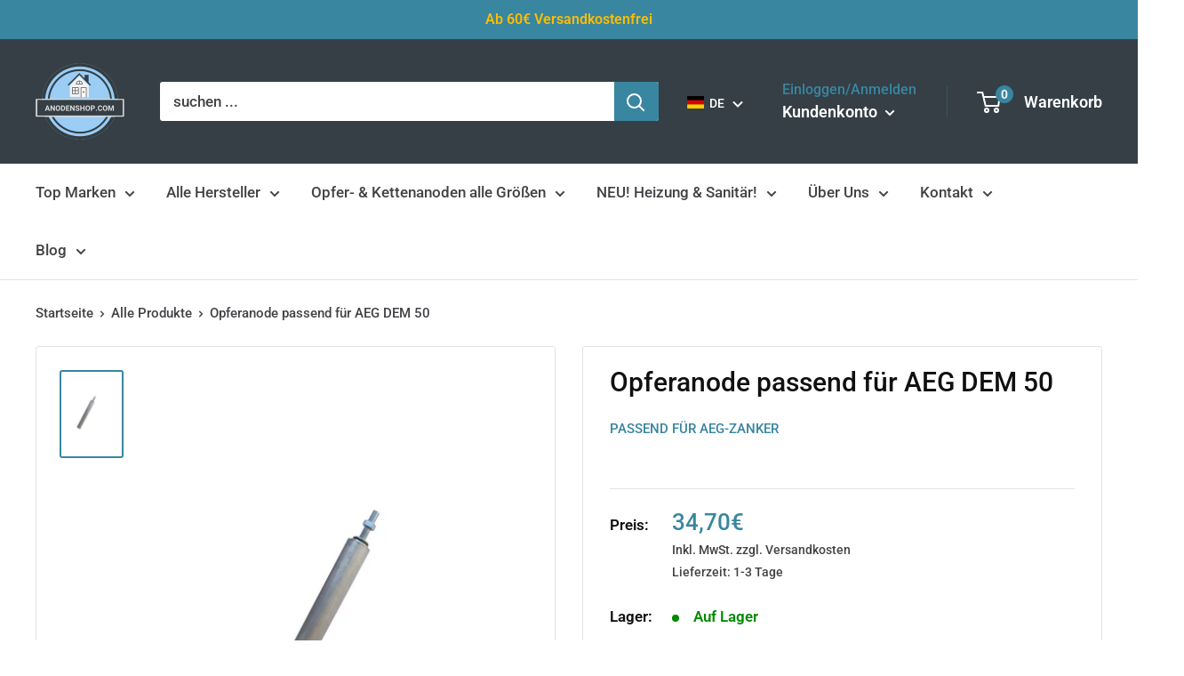

--- FILE ---
content_type: text/html; charset=utf-8
request_url: https://anodenshop.com/products/opferanode-aeg-dem-50
body_size: 120626
content:
 
       
      
          
      <!-- using block list:  -->
      <!-- current request path:/products/opferanode-aeg-dem-50 -->
      <!-- shop lock exceptions: -->
      <!--restricting page: true -->
      <!--shop locking:  -->
      
      
      
      
      
      
      
      
      
    
     
            
      <!DOCTYPE html>

<html class="no-js" lang="de">
  <head>







    <meta charset="utf-8">
    <meta name="viewport" content="width=device-width, initial-scale=1.0, height=device-height, minimum-scale=1.0, maximum-scale=1.0">
    <meta name="theme-color" content="#3986a0">
    <meta name="google-site-verification" content="9Vyw0xxVh-ddn17GOT4qo7WsqyZodK1l4Svc1rLR_U4" /><title>Opferanode passend für AEG DEM 50
</title><meta name="description" content="Schutzanode Passend zu folgender Artikelnummer von AEG : DEM 50 Basis Hinweis: Die Anode ist baugleich zum Original."><link rel="canonical" href="https://anodenshop.com/products/opferanode-aeg-dem-50"><link rel="shortcut icon" href="//anodenshop.com/cdn/shop/files/Anodenshop.com_Logo_Hintergrund_freigestelltV4_53c43a0d-6430-4ca8-94b4-76f8fc84367c_96x96.png?v=1645798297" type="image/png"><link rel="preload" as="style" href="//anodenshop.com/cdn/shop/t/51/assets/theme.css?v=102601516423518693081653470569">
    <link rel="preload" as="script" href="//anodenshop.com/cdn/shop/t/51/assets/theme.js?v=177149500021617509241653470537">
    <link rel="preconnect" href="https://cdn.shopify.com">
    <link rel="preconnect" href="https://fonts.shopifycdn.com">
    <link rel="dns-prefetch" href="https://productreviews.shopifycdn.com">
    <link rel="dns-prefetch" href="https://ajax.googleapis.com">
    <link rel="dns-prefetch" href="https://maps.googleapis.com">
    <link rel="dns-prefetch" href="https://maps.gstatic.com">

    <meta property="og:type" content="product">
  <meta property="og:title" content="Opferanode passend für AEG DEM 50"><meta property="og:image" content="http://anodenshop.com/cdn/shop/products/image_efb2f73a-7fb2-4490-a2f8-380ae8b3c1aa.jpg?v=1641552088">
    <meta property="og:image:secure_url" content="https://anodenshop.com/cdn/shop/products/image_efb2f73a-7fb2-4490-a2f8-380ae8b3c1aa.jpg?v=1641552088">
    <meta property="og:image:width" content="905">
    <meta property="og:image:height" content="1280"><meta property="product:price:amount" content="34,70">
  <meta property="product:price:currency" content="EUR"><meta property="og:description" content="Schutzanode Passend zu folgender Artikelnummer von AEG : DEM 50 Basis Hinweis: Die Anode ist baugleich zum Original."><meta property="og:url" content="https://anodenshop.com/products/opferanode-aeg-dem-50">
<meta property="og:site_name" content="Anodenshop.com"><meta name="twitter:card" content="summary"><meta name="twitter:title" content="Opferanode passend für AEG DEM 50">
  <meta name="twitter:description" content="Schutzanode
  Passend zu folgender Artikelnummer von AEG : 
  
  DEM 50 Basis
  
  Hinweis: Die Anode ist baugleich zum Original.">
  <meta name="twitter:image" content="https://anodenshop.com/cdn/shop/products/image_efb2f73a-7fb2-4490-a2f8-380ae8b3c1aa_600x600_crop_center.jpg?v=1641552088">
    <link rel="preload" href="//anodenshop.com/cdn/fonts/roboto/roboto_n5.250d51708d76acbac296b0e21ede8f81de4e37aa.woff2" as="font" type="font/woff2" crossorigin><link rel="preload" href="//anodenshop.com/cdn/fonts/roboto/roboto_n5.250d51708d76acbac296b0e21ede8f81de4e37aa.woff2" as="font" type="font/woff2" crossorigin><style>
  @font-face {
  font-family: Roboto;
  font-weight: 500;
  font-style: normal;
  font-display: swap;
  src: url("//anodenshop.com/cdn/fonts/roboto/roboto_n5.250d51708d76acbac296b0e21ede8f81de4e37aa.woff2") format("woff2"),
       url("//anodenshop.com/cdn/fonts/roboto/roboto_n5.535e8c56f4cbbdea416167af50ab0ff1360a3949.woff") format("woff");
}

  @font-face {
  font-family: Roboto;
  font-weight: 500;
  font-style: normal;
  font-display: swap;
  src: url("//anodenshop.com/cdn/fonts/roboto/roboto_n5.250d51708d76acbac296b0e21ede8f81de4e37aa.woff2") format("woff2"),
       url("//anodenshop.com/cdn/fonts/roboto/roboto_n5.535e8c56f4cbbdea416167af50ab0ff1360a3949.woff") format("woff");
}

@font-face {
  font-family: Roboto;
  font-weight: 600;
  font-style: normal;
  font-display: swap;
  src: url("//anodenshop.com/cdn/fonts/roboto/roboto_n6.3d305d5382545b48404c304160aadee38c90ef9d.woff2") format("woff2"),
       url("//anodenshop.com/cdn/fonts/roboto/roboto_n6.bb37be020157f87e181e5489d5e9137ad60c47a2.woff") format("woff");
}

@font-face {
  font-family: Roboto;
  font-weight: 500;
  font-style: italic;
  font-display: swap;
  src: url("//anodenshop.com/cdn/fonts/roboto/roboto_i5.0ae24363bf5844e2ee3295d84078d36c9bd0faf4.woff2") format("woff2"),
       url("//anodenshop.com/cdn/fonts/roboto/roboto_i5.a9cdb6a43048799fe739d389c60b64059e33cf12.woff") format("woff");
}


  @font-face {
  font-family: Roboto;
  font-weight: 700;
  font-style: normal;
  font-display: swap;
  src: url("//anodenshop.com/cdn/fonts/roboto/roboto_n7.f38007a10afbbde8976c4056bfe890710d51dec2.woff2") format("woff2"),
       url("//anodenshop.com/cdn/fonts/roboto/roboto_n7.94bfdd3e80c7be00e128703d245c207769d763f9.woff") format("woff");
}

  @font-face {
  font-family: Roboto;
  font-weight: 500;
  font-style: italic;
  font-display: swap;
  src: url("//anodenshop.com/cdn/fonts/roboto/roboto_i5.0ae24363bf5844e2ee3295d84078d36c9bd0faf4.woff2") format("woff2"),
       url("//anodenshop.com/cdn/fonts/roboto/roboto_i5.a9cdb6a43048799fe739d389c60b64059e33cf12.woff") format("woff");
}

  @font-face {
  font-family: Roboto;
  font-weight: 700;
  font-style: italic;
  font-display: swap;
  src: url("//anodenshop.com/cdn/fonts/roboto/roboto_i7.7ccaf9410746f2c53340607c42c43f90a9005937.woff2") format("woff2"),
       url("//anodenshop.com/cdn/fonts/roboto/roboto_i7.49ec21cdd7148292bffea74c62c0df6e93551516.woff") format("woff");
}


  :root {
    --default-text-font-size : 15px;
    --base-text-font-size    : 17px;
    --heading-font-family    : Roboto, sans-serif;
    --heading-font-weight    : 500;
    --heading-font-style     : normal;
    --text-font-family       : Roboto, sans-serif;
    --text-font-weight       : 500;
    --text-font-style        : normal;
    --text-font-bolder-weight: 600;
    --text-link-decoration   : underline;

    --text-color               : #434347;
    --text-color-rgb           : 67, 67, 71;
    --heading-color            : #101011;
    --border-color             : #e1e3e4;
    --border-color-rgb         : 225, 227, 228;
    --form-border-color        : #d4d6d8;
    --accent-color             : #3986a0;
    --accent-color-rgb         : 57, 134, 160;
    --link-color               : #3986a0;
    --link-color-hover         : #255768;
    --background               : #ffffff;
    --secondary-background     : #ffffff;
    --secondary-background-rgb : 255, 255, 255;
    --accent-background        : rgba(57, 134, 160, 0.08);

    --input-background: #ffffff;

    --error-color       : #ff0000;
    --error-background  : rgba(255, 0, 0, 0.07);
    --success-color     : #00aa00;
    --success-background: rgba(0, 170, 0, 0.11);

    --primary-button-background      : #3986a0;
    --primary-button-background-rgb  : 57, 134, 160;
    --primary-button-text-color      : #ffffff;
    --secondary-button-background    : #3986a0;
    --secondary-button-background-rgb: 57, 134, 160;
    --secondary-button-text-color    : #ffffff;

    --header-background      : #353f45;
    --header-text-color      : #ffffff;
    --header-light-text-color: #3986a0;
    --header-border-color    : rgba(57, 134, 160, 0.3);
    --header-accent-color    : #3986a0;

    --footer-background-color:    #f3f5f6;
    --footer-heading-text-color:  #101011;
    --footer-body-text-color:     #434347;
    --footer-body-text-color-rgb: 67, 67, 71;
    --footer-accent-color:        #3986a0;
    --footer-accent-color-rgb:    57, 134, 160;
    --footer-border:              none;
    
    --flickity-arrow-color: #abb1b4;--product-on-sale-accent           : #ee0000;
    --product-on-sale-accent-rgb       : 238, 0, 0;
    --product-on-sale-color            : #ffffff;
    --product-in-stock-color           : #008a00;
    --product-low-stock-color          : #ee0000;
    --product-sold-out-color           : #8a9297;
    --product-custom-label-1-background: #008a00;
    --product-custom-label-1-color     : #ffffff;
    --product-custom-label-2-background: #00a500;
    --product-custom-label-2-color     : #ffffff;
    --product-review-star-color        : #ffbd00;

    --mobile-container-gutter : 20px;
    --desktop-container-gutter: 40px;

    /* Shopify related variables */
    --payment-terms-background-color: #ffffff;
  }
</style>

<script>
  // IE11 does not have support for CSS variables, so we have to polyfill them
  if (!(((window || {}).CSS || {}).supports && window.CSS.supports('(--a: 0)'))) {
    const script = document.createElement('script');
    script.type = 'text/javascript';
    script.src = 'https://cdn.jsdelivr.net/npm/css-vars-ponyfill@2';
    script.onload = function() {
      cssVars({});
    };

    document.getElementsByTagName('head')[0].appendChild(script);
  }
</script>


    <script>window.performance && window.performance.mark && window.performance.mark('shopify.content_for_header.start');</script><meta id="shopify-digital-wallet" name="shopify-digital-wallet" content="/43085725861/digital_wallets/dialog">
<meta name="shopify-checkout-api-token" content="f21fe56d30c6bcf0f03b2d08a2c01daf">
<meta id="in-context-paypal-metadata" data-shop-id="43085725861" data-venmo-supported="false" data-environment="production" data-locale="de_DE" data-paypal-v4="true" data-currency="EUR">
<link rel="alternate" hreflang="x-default" href="https://anodenshop.com/products/opferanode-aeg-dem-50">
<link rel="alternate" hreflang="de" href="https://anodenshop.com/products/opferanode-aeg-dem-50">
<link rel="alternate" hreflang="en" href="https://anodenshop.com/en/products/opferanode-aeg-dem-50">
<link rel="alternate" type="application/json+oembed" href="https://anodenshop.com/products/opferanode-aeg-dem-50.oembed">
<script async="async" src="/checkouts/internal/preloads.js?locale=de-DE"></script>
<link rel="preconnect" href="https://shop.app" crossorigin="anonymous">
<script async="async" src="https://shop.app/checkouts/internal/preloads.js?locale=de-DE&shop_id=43085725861" crossorigin="anonymous"></script>
<script id="apple-pay-shop-capabilities" type="application/json">{"shopId":43085725861,"countryCode":"DE","currencyCode":"EUR","merchantCapabilities":["supports3DS"],"merchantId":"gid:\/\/shopify\/Shop\/43085725861","merchantName":"Anodenshop.com","requiredBillingContactFields":["postalAddress","email"],"requiredShippingContactFields":["postalAddress","email"],"shippingType":"shipping","supportedNetworks":["visa","maestro","masterCard"],"total":{"type":"pending","label":"Anodenshop.com","amount":"1.00"},"shopifyPaymentsEnabled":true,"supportsSubscriptions":true}</script>
<script id="shopify-features" type="application/json">{"accessToken":"f21fe56d30c6bcf0f03b2d08a2c01daf","betas":["rich-media-storefront-analytics"],"domain":"anodenshop.com","predictiveSearch":true,"shopId":43085725861,"locale":"de"}</script>
<script>var Shopify = Shopify || {};
Shopify.shop = "anodenshop.myshopify.com";
Shopify.locale = "de";
Shopify.currency = {"active":"EUR","rate":"1.0"};
Shopify.country = "DE";
Shopify.theme = {"name":"Theme 2.0 seit 08.06.22 ","id":132965597450,"schema_name":"Warehouse","schema_version":"2.6.6","theme_store_id":null,"role":"main"};
Shopify.theme.handle = "null";
Shopify.theme.style = {"id":null,"handle":null};
Shopify.cdnHost = "anodenshop.com/cdn";
Shopify.routes = Shopify.routes || {};
Shopify.routes.root = "/";</script>
<script type="module">!function(o){(o.Shopify=o.Shopify||{}).modules=!0}(window);</script>
<script>!function(o){function n(){var o=[];function n(){o.push(Array.prototype.slice.apply(arguments))}return n.q=o,n}var t=o.Shopify=o.Shopify||{};t.loadFeatures=n(),t.autoloadFeatures=n()}(window);</script>
<script>
  window.ShopifyPay = window.ShopifyPay || {};
  window.ShopifyPay.apiHost = "shop.app\/pay";
  window.ShopifyPay.redirectState = null;
</script>
<script id="shop-js-analytics" type="application/json">{"pageType":"product"}</script>
<script defer="defer" async type="module" src="//anodenshop.com/cdn/shopifycloud/shop-js/modules/v2/client.init-shop-cart-sync_HUjMWWU5.de.esm.js"></script>
<script defer="defer" async type="module" src="//anodenshop.com/cdn/shopifycloud/shop-js/modules/v2/chunk.common_QpfDqRK1.esm.js"></script>
<script type="module">
  await import("//anodenshop.com/cdn/shopifycloud/shop-js/modules/v2/client.init-shop-cart-sync_HUjMWWU5.de.esm.js");
await import("//anodenshop.com/cdn/shopifycloud/shop-js/modules/v2/chunk.common_QpfDqRK1.esm.js");

  window.Shopify.SignInWithShop?.initShopCartSync?.({"fedCMEnabled":true,"windoidEnabled":true});

</script>
<script>
  window.Shopify = window.Shopify || {};
  if (!window.Shopify.featureAssets) window.Shopify.featureAssets = {};
  window.Shopify.featureAssets['shop-js'] = {"shop-cart-sync":["modules/v2/client.shop-cart-sync_ByUgVWtJ.de.esm.js","modules/v2/chunk.common_QpfDqRK1.esm.js"],"init-fed-cm":["modules/v2/client.init-fed-cm_CVqhkk-1.de.esm.js","modules/v2/chunk.common_QpfDqRK1.esm.js"],"shop-button":["modules/v2/client.shop-button_B0pFlqys.de.esm.js","modules/v2/chunk.common_QpfDqRK1.esm.js"],"shop-cash-offers":["modules/v2/client.shop-cash-offers_CaaeZ5wd.de.esm.js","modules/v2/chunk.common_QpfDqRK1.esm.js","modules/v2/chunk.modal_CS8dP9kO.esm.js"],"init-windoid":["modules/v2/client.init-windoid_B-gyVqfY.de.esm.js","modules/v2/chunk.common_QpfDqRK1.esm.js"],"shop-toast-manager":["modules/v2/client.shop-toast-manager_DgTeluS3.de.esm.js","modules/v2/chunk.common_QpfDqRK1.esm.js"],"init-shop-email-lookup-coordinator":["modules/v2/client.init-shop-email-lookup-coordinator_C5I212n4.de.esm.js","modules/v2/chunk.common_QpfDqRK1.esm.js"],"init-shop-cart-sync":["modules/v2/client.init-shop-cart-sync_HUjMWWU5.de.esm.js","modules/v2/chunk.common_QpfDqRK1.esm.js"],"avatar":["modules/v2/client.avatar_BTnouDA3.de.esm.js"],"pay-button":["modules/v2/client.pay-button_CJaF-UDc.de.esm.js","modules/v2/chunk.common_QpfDqRK1.esm.js"],"init-customer-accounts":["modules/v2/client.init-customer-accounts_BI_wUvuR.de.esm.js","modules/v2/client.shop-login-button_DTPR4l75.de.esm.js","modules/v2/chunk.common_QpfDqRK1.esm.js","modules/v2/chunk.modal_CS8dP9kO.esm.js"],"init-shop-for-new-customer-accounts":["modules/v2/client.init-shop-for-new-customer-accounts_C4qR5Wl-.de.esm.js","modules/v2/client.shop-login-button_DTPR4l75.de.esm.js","modules/v2/chunk.common_QpfDqRK1.esm.js","modules/v2/chunk.modal_CS8dP9kO.esm.js"],"shop-login-button":["modules/v2/client.shop-login-button_DTPR4l75.de.esm.js","modules/v2/chunk.common_QpfDqRK1.esm.js","modules/v2/chunk.modal_CS8dP9kO.esm.js"],"init-customer-accounts-sign-up":["modules/v2/client.init-customer-accounts-sign-up_SG5gYFpP.de.esm.js","modules/v2/client.shop-login-button_DTPR4l75.de.esm.js","modules/v2/chunk.common_QpfDqRK1.esm.js","modules/v2/chunk.modal_CS8dP9kO.esm.js"],"shop-follow-button":["modules/v2/client.shop-follow-button_CmMsyvrH.de.esm.js","modules/v2/chunk.common_QpfDqRK1.esm.js","modules/v2/chunk.modal_CS8dP9kO.esm.js"],"checkout-modal":["modules/v2/client.checkout-modal_tfCxQqrq.de.esm.js","modules/v2/chunk.common_QpfDqRK1.esm.js","modules/v2/chunk.modal_CS8dP9kO.esm.js"],"lead-capture":["modules/v2/client.lead-capture_Ccz5Zm6k.de.esm.js","modules/v2/chunk.common_QpfDqRK1.esm.js","modules/v2/chunk.modal_CS8dP9kO.esm.js"],"shop-login":["modules/v2/client.shop-login_BfivnucW.de.esm.js","modules/v2/chunk.common_QpfDqRK1.esm.js","modules/v2/chunk.modal_CS8dP9kO.esm.js"],"payment-terms":["modules/v2/client.payment-terms_D2Mn0eFV.de.esm.js","modules/v2/chunk.common_QpfDqRK1.esm.js","modules/v2/chunk.modal_CS8dP9kO.esm.js"]};
</script>
<script>(function() {
  var isLoaded = false;
  function asyncLoad() {
    if (isLoaded) return;
    isLoaded = true;
    var urls = ["https:\/\/chimpstatic.com\/mcjs-connected\/js\/users\/25e6da2edf5c835abfd83ffe0\/3fc7c49a8ac7d3837175fe6a7.js?shop=anodenshop.myshopify.com"];
    for (var i = 0; i < urls.length; i++) {
      var s = document.createElement('script');
      s.type = 'text/javascript';
      s.async = true;
      s.src = urls[i];
      var x = document.getElementsByTagName('script')[0];
      x.parentNode.insertBefore(s, x);
    }
  };
  if(window.attachEvent) {
    window.attachEvent('onload', asyncLoad);
  } else {
    window.addEventListener('load', asyncLoad, false);
  }
})();</script>
<script id="__st">var __st={"a":43085725861,"offset":3600,"reqid":"b117d0cd-0d6e-4d9a-907e-ad05ac7cf94b-1768825448","pageurl":"anodenshop.com\/products\/opferanode-aeg-dem-50","u":"d5ec5e2135f1","p":"product","rtyp":"product","rid":7513337528548};</script>
<script>window.ShopifyPaypalV4VisibilityTracking = true;</script>
<script id="captcha-bootstrap">!function(){'use strict';const t='contact',e='account',n='new_comment',o=[[t,t],['blogs',n],['comments',n],[t,'customer']],c=[[e,'customer_login'],[e,'guest_login'],[e,'recover_customer_password'],[e,'create_customer']],r=t=>t.map((([t,e])=>`form[action*='/${t}']:not([data-nocaptcha='true']) input[name='form_type'][value='${e}']`)).join(','),a=t=>()=>t?[...document.querySelectorAll(t)].map((t=>t.form)):[];function s(){const t=[...o],e=r(t);return a(e)}const i='password',u='form_key',d=['recaptcha-v3-token','g-recaptcha-response','h-captcha-response',i],f=()=>{try{return window.sessionStorage}catch{return}},m='__shopify_v',_=t=>t.elements[u];function p(t,e,n=!1){try{const o=window.sessionStorage,c=JSON.parse(o.getItem(e)),{data:r}=function(t){const{data:e,action:n}=t;return t[m]||n?{data:e,action:n}:{data:t,action:n}}(c);for(const[e,n]of Object.entries(r))t.elements[e]&&(t.elements[e].value=n);n&&o.removeItem(e)}catch(o){console.error('form repopulation failed',{error:o})}}const l='form_type',E='cptcha';function T(t){t.dataset[E]=!0}const w=window,h=w.document,L='Shopify',v='ce_forms',y='captcha';let A=!1;((t,e)=>{const n=(g='f06e6c50-85a8-45c8-87d0-21a2b65856fe',I='https://cdn.shopify.com/shopifycloud/storefront-forms-hcaptcha/ce_storefront_forms_captcha_hcaptcha.v1.5.2.iife.js',D={infoText:'Durch hCaptcha geschützt',privacyText:'Datenschutz',termsText:'Allgemeine Geschäftsbedingungen'},(t,e,n)=>{const o=w[L][v],c=o.bindForm;if(c)return c(t,g,e,D).then(n);var r;o.q.push([[t,g,e,D],n]),r=I,A||(h.body.append(Object.assign(h.createElement('script'),{id:'captcha-provider',async:!0,src:r})),A=!0)});var g,I,D;w[L]=w[L]||{},w[L][v]=w[L][v]||{},w[L][v].q=[],w[L][y]=w[L][y]||{},w[L][y].protect=function(t,e){n(t,void 0,e),T(t)},Object.freeze(w[L][y]),function(t,e,n,w,h,L){const[v,y,A,g]=function(t,e,n){const i=e?o:[],u=t?c:[],d=[...i,...u],f=r(d),m=r(i),_=r(d.filter((([t,e])=>n.includes(e))));return[a(f),a(m),a(_),s()]}(w,h,L),I=t=>{const e=t.target;return e instanceof HTMLFormElement?e:e&&e.form},D=t=>v().includes(t);t.addEventListener('submit',(t=>{const e=I(t);if(!e)return;const n=D(e)&&!e.dataset.hcaptchaBound&&!e.dataset.recaptchaBound,o=_(e),c=g().includes(e)&&(!o||!o.value);(n||c)&&t.preventDefault(),c&&!n&&(function(t){try{if(!f())return;!function(t){const e=f();if(!e)return;const n=_(t);if(!n)return;const o=n.value;o&&e.removeItem(o)}(t);const e=Array.from(Array(32),(()=>Math.random().toString(36)[2])).join('');!function(t,e){_(t)||t.append(Object.assign(document.createElement('input'),{type:'hidden',name:u})),t.elements[u].value=e}(t,e),function(t,e){const n=f();if(!n)return;const o=[...t.querySelectorAll(`input[type='${i}']`)].map((({name:t})=>t)),c=[...d,...o],r={};for(const[a,s]of new FormData(t).entries())c.includes(a)||(r[a]=s);n.setItem(e,JSON.stringify({[m]:1,action:t.action,data:r}))}(t,e)}catch(e){console.error('failed to persist form',e)}}(e),e.submit())}));const S=(t,e)=>{t&&!t.dataset[E]&&(n(t,e.some((e=>e===t))),T(t))};for(const o of['focusin','change'])t.addEventListener(o,(t=>{const e=I(t);D(e)&&S(e,y())}));const B=e.get('form_key'),M=e.get(l),P=B&&M;t.addEventListener('DOMContentLoaded',(()=>{const t=y();if(P)for(const e of t)e.elements[l].value===M&&p(e,B);[...new Set([...A(),...v().filter((t=>'true'===t.dataset.shopifyCaptcha))])].forEach((e=>S(e,t)))}))}(h,new URLSearchParams(w.location.search),n,t,e,['guest_login'])})(!0,!0)}();</script>
<script integrity="sha256-4kQ18oKyAcykRKYeNunJcIwy7WH5gtpwJnB7kiuLZ1E=" data-source-attribution="shopify.loadfeatures" defer="defer" src="//anodenshop.com/cdn/shopifycloud/storefront/assets/storefront/load_feature-a0a9edcb.js" crossorigin="anonymous"></script>
<script crossorigin="anonymous" defer="defer" src="//anodenshop.com/cdn/shopifycloud/storefront/assets/shopify_pay/storefront-65b4c6d7.js?v=20250812"></script>
<script data-source-attribution="shopify.dynamic_checkout.dynamic.init">var Shopify=Shopify||{};Shopify.PaymentButton=Shopify.PaymentButton||{isStorefrontPortableWallets:!0,init:function(){window.Shopify.PaymentButton.init=function(){};var t=document.createElement("script");t.src="https://anodenshop.com/cdn/shopifycloud/portable-wallets/latest/portable-wallets.de.js",t.type="module",document.head.appendChild(t)}};
</script>
<script data-source-attribution="shopify.dynamic_checkout.buyer_consent">
  function portableWalletsHideBuyerConsent(e){var t=document.getElementById("shopify-buyer-consent"),n=document.getElementById("shopify-subscription-policy-button");t&&n&&(t.classList.add("hidden"),t.setAttribute("aria-hidden","true"),n.removeEventListener("click",e))}function portableWalletsShowBuyerConsent(e){var t=document.getElementById("shopify-buyer-consent"),n=document.getElementById("shopify-subscription-policy-button");t&&n&&(t.classList.remove("hidden"),t.removeAttribute("aria-hidden"),n.addEventListener("click",e))}window.Shopify?.PaymentButton&&(window.Shopify.PaymentButton.hideBuyerConsent=portableWalletsHideBuyerConsent,window.Shopify.PaymentButton.showBuyerConsent=portableWalletsShowBuyerConsent);
</script>
<script data-source-attribution="shopify.dynamic_checkout.cart.bootstrap">document.addEventListener("DOMContentLoaded",(function(){function t(){return document.querySelector("shopify-accelerated-checkout-cart, shopify-accelerated-checkout")}if(t())Shopify.PaymentButton.init();else{new MutationObserver((function(e,n){t()&&(Shopify.PaymentButton.init(),n.disconnect())})).observe(document.body,{childList:!0,subtree:!0})}}));
</script>
<link id="shopify-accelerated-checkout-styles" rel="stylesheet" media="screen" href="https://anodenshop.com/cdn/shopifycloud/portable-wallets/latest/accelerated-checkout-backwards-compat.css" crossorigin="anonymous">
<style id="shopify-accelerated-checkout-cart">
        #shopify-buyer-consent {
  margin-top: 1em;
  display: inline-block;
  width: 100%;
}

#shopify-buyer-consent.hidden {
  display: none;
}

#shopify-subscription-policy-button {
  background: none;
  border: none;
  padding: 0;
  text-decoration: underline;
  font-size: inherit;
  cursor: pointer;
}

#shopify-subscription-policy-button::before {
  box-shadow: none;
}

      </style>

<script>window.performance && window.performance.mark && window.performance.mark('shopify.content_for_header.end');</script>

    <link rel="stylesheet" href="//anodenshop.com/cdn/shop/t/51/assets/theme.css?v=102601516423518693081653470569">

    
  <script type="application/ld+json">
  {
    "@context": "http://schema.org",
    "@type": "Product",
    "offers": [{
          "@type": "Offer",
          "name": "Default Title",
          "availability":"https://schema.org/InStock",
          "price": 34.7,
          "priceCurrency": "EUR",
          "priceValidUntil": "2026-01-29","sku": "M202351101","url": "/products/opferanode-aeg-dem-50?variant=42305879998692"
        }
],
    "brand": {
      "name": "Passend für AEG-Zanker"
    },
    "name": "Opferanode passend für AEG DEM 50",
    "description": "Schutzanode\n  Passend zu folgender Artikelnummer von AEG : \n  \n  DEM 50 Basis\n  \n  Hinweis: Die Anode ist baugleich zum Original.",
    "category": "Opferanode",
    "url": "/products/opferanode-aeg-dem-50",
    "sku": "M202351101",
    "image": {
      "@type": "ImageObject",
      "url": "https://anodenshop.com/cdn/shop/products/image_efb2f73a-7fb2-4490-a2f8-380ae8b3c1aa_1024x.jpg?v=1641552088",
      "image": "https://anodenshop.com/cdn/shop/products/image_efb2f73a-7fb2-4490-a2f8-380ae8b3c1aa_1024x.jpg?v=1641552088",
      "name": "Opferanode AEG DEM 50",
      "width": "1024",
      "height": "1024"
    }
  }
  </script>



  <script type="application/ld+json">
  {
    "@context": "http://schema.org",
    "@type": "BreadcrumbList",
  "itemListElement": [{
      "@type": "ListItem",
      "position": 1,
      "name": "Startseite",
      "item": "https://anodenshop.com"
    },{
          "@type": "ListItem",
          "position": 2,
          "name": "Opferanode passend für AEG DEM 50",
          "item": "https://anodenshop.com/products/opferanode-aeg-dem-50"
        }]
  }
  </script>


    <script>
      // This allows to expose several variables to the global scope, to be used in scripts
      window.theme = {
        pageType: "product",
        cartCount: 0,
        moneyFormat: "{{amount_with_comma_separator}}€",
        moneyWithCurrencyFormat: "{{amount_with_comma_separator}}€",
        currencyCodeEnabled: false,
        showDiscount: true,
        discountMode: "saving",
        searchMode: "product,article",
        searchUnavailableProducts: "last",
        cartType: "drawer"
      };

      window.routes = {
        rootUrl: "\/",
        rootUrlWithoutSlash: '',
        cartUrl: "\/cart",
        cartAddUrl: "\/cart\/add",
        cartChangeUrl: "\/cart\/change",
        searchUrl: "\/search",
        productRecommendationsUrl: "\/recommendations\/products"
      };

      window.languages = {
        productRegularPrice: "Normalpreis",
        productSalePrice: "Sonderpreis",
        collectionOnSaleLabel: "Sparen Sie {{savings}}",
        productFormUnavailable: "Nicht verfügbar",
        productFormAddToCart: "In den Warenkorb",
        productFormSoldOut: "Ausverkauft",
        productAdded: "Produkt wurde in Deinen Warenkorb gelegt",
        productAddedShort: "Hinzugefügt!",
        shippingEstimatorNoResults: "Für Ihre Adresse wurde kein Versand gefunden.",
        shippingEstimatorOneResult: "Es gibt eine Versandgebühr für Ihre Adresse:",
        shippingEstimatorMultipleResults: "Es gibt {{count}} Versandkosten für Ihre Adresse:",
        shippingEstimatorErrors: "Es gibt einige Fehler:"
      };

      window.lazySizesConfig = {
        loadHidden: false,
        hFac: 0.8,
        expFactor: 3,
        customMedia: {
          '--phone': '(max-width: 640px)',
          '--tablet': '(min-width: 641px) and (max-width: 1023px)',
          '--lap': '(min-width: 1024px)'
        }
      };

      document.documentElement.className = document.documentElement.className.replace('no-js', 'js');
    </script><script src="//anodenshop.com/cdn/shop/t/51/assets/theme.js?v=177149500021617509241653470537" defer></script>
    <script src="//anodenshop.com/cdn/shop/t/51/assets/custom.js?v=102476495355921946141653470499" defer></script><script>
        (function () {
          window.onpageshow = function() {
            // We force re-freshing the cart content onpageshow, as most browsers will serve a cache copy when hitting the
            // back button, which cause staled data
            document.documentElement.dispatchEvent(new CustomEvent('cart:refresh', {
              bubbles: true,
              detail: {scrollToTop: false}
            }));
          };
        })();
      </script><!-- Global site tag (gtag.js) - Google Ads: 788671729 -->
    <script async src="https://www.googletagmanager.com/gtag/js?id=AW-788671729"></script>
    <script>
      window.dataLayer = window.dataLayer || [];
      function gtag(){dataLayer.push(arguments);}
      gtag('js', new Date());
    
      gtag('config', 'AW-788671729');
    </script> 


  <!-- BEGIN app block: shopify://apps/complianz-gdpr-cookie-consent/blocks/bc-block/e49729f0-d37d-4e24-ac65-e0e2f472ac27 -->

    
    
    
<link id='complianz-css' rel="stylesheet" href=https://cdn.shopify.com/extensions/019a2fb2-ee57-75e6-ac86-acfd14822c1d/gdpr-legal-cookie-74/assets/complainz.css media="print" onload="this.media='all'">
    <style>
        #Compliance-iframe.Compliance-iframe-branded > div.purposes-header,
        #Compliance-iframe.Compliance-iframe-branded > div.cmplc-cmp-header,
        #purposes-container > div.purposes-header,
        #Compliance-cs-banner .Compliance-cs-brand {
            background-color: #FFFFFF !important;
            color: #0A0A0A!important;
        }
        #Compliance-iframe.Compliance-iframe-branded .purposes-header .cmplc-btn-cp ,
        #Compliance-iframe.Compliance-iframe-branded .purposes-header .cmplc-btn-cp:hover,
        #Compliance-iframe.Compliance-iframe-branded .purposes-header .cmplc-btn-back:hover  {
            background-color: #ffffff !important;
            opacity: 1 !important;
        }
        #Compliance-cs-banner .cmplc-toggle .cmplc-toggle-label {
            color: #FFFFFF!important;
        }
        #Compliance-iframe.Compliance-iframe-branded .purposes-header .cmplc-btn-cp:hover,
        #Compliance-iframe.Compliance-iframe-branded .purposes-header .cmplc-btn-back:hover {
            background-color: #0A0A0A!important;
            color: #FFFFFF!important;
        }
        #Compliance-cs-banner #Compliance-cs-title {
            font-size: 14px !important;
        }
        #Compliance-cs-banner .Compliance-cs-content,
        #Compliance-cs-title,
        .cmplc-toggle-checkbox.granular-control-checkbox span {
            background-color: #FFFFFF !important;
            color: #0A0A0A !important;
            font-size: 14px !important;
        }
        #Compliance-cs-banner .Compliance-cs-close-btn {
            font-size: 14px !important;
            background-color: #FFFFFF !important;
        }
        #Compliance-cs-banner .Compliance-cs-opt-group {
            color: #FFFFFF !important;
        }
        #Compliance-cs-banner .Compliance-cs-opt-group button,
        .Compliance-alert button.Compliance-button-cancel {
            background-color: #007BBC!important;
            color: #FFFFFF!important;
        }
        #Compliance-cs-banner .Compliance-cs-opt-group button.Compliance-cs-accept-btn,
        #Compliance-cs-banner .Compliance-cs-opt-group button.Compliance-cs-btn-primary,
        .Compliance-alert button.Compliance-button-confirm {
            background-color: #007BBC !important;
            color: #FFFFFF !important;
        }
        #Compliance-cs-banner .Compliance-cs-opt-group button.Compliance-cs-reject-btn {
            background-color: #007BBC!important;
            color: #FFFFFF!important;
        }

        #Compliance-cs-banner .Compliance-banner-content button {
            cursor: pointer !important;
            color: currentColor !important;
            text-decoration: underline !important;
            border: none !important;
            background-color: transparent !important;
            font-size: 100% !important;
            padding: 0 !important;
        }

        #Compliance-cs-banner .Compliance-cs-opt-group button {
            border-radius: 4px !important;
            padding-block: 10px !important;
        }
        @media (min-width: 640px) {
            #Compliance-cs-banner.Compliance-cs-default-floating:not(.Compliance-cs-top):not(.Compliance-cs-center) .Compliance-cs-container, #Compliance-cs-banner.Compliance-cs-default-floating:not(.Compliance-cs-bottom):not(.Compliance-cs-center) .Compliance-cs-container, #Compliance-cs-banner.Compliance-cs-default-floating.Compliance-cs-center:not(.Compliance-cs-top):not(.Compliance-cs-bottom) .Compliance-cs-container {
                width: 560px !important;
            }
            #Compliance-cs-banner.Compliance-cs-default-floating:not(.Compliance-cs-top):not(.Compliance-cs-center) .Compliance-cs-opt-group, #Compliance-cs-banner.Compliance-cs-default-floating:not(.Compliance-cs-bottom):not(.Compliance-cs-center) .Compliance-cs-opt-group, #Compliance-cs-banner.Compliance-cs-default-floating.Compliance-cs-center:not(.Compliance-cs-top):not(.Compliance-cs-bottom) .Compliance-cs-opt-group {
                flex-direction: row !important;
            }
            #Compliance-cs-banner .Compliance-cs-opt-group button:not(:last-of-type),
            #Compliance-cs-banner .Compliance-cs-opt-group button {
                margin-right: 4px !important;
            }
            #Compliance-cs-banner .Compliance-cs-container .Compliance-cs-brand {
                position: absolute !important;
                inset-block-start: 6px;
            }
        }
        #Compliance-cs-banner.Compliance-cs-default-floating:not(.Compliance-cs-top):not(.Compliance-cs-center) .Compliance-cs-opt-group > div, #Compliance-cs-banner.Compliance-cs-default-floating:not(.Compliance-cs-bottom):not(.Compliance-cs-center) .Compliance-cs-opt-group > div, #Compliance-cs-banner.Compliance-cs-default-floating.Compliance-cs-center:not(.Compliance-cs-top):not(.Compliance-cs-bottom) .Compliance-cs-opt-group > div {
            flex-direction: row-reverse;
            width: 100% !important;
        }

        .Compliance-cs-brand-badge-outer, .Compliance-cs-brand-badge, #Compliance-cs-banner.Compliance-cs-default-floating.Compliance-cs-bottom .Compliance-cs-brand-badge-outer,
        #Compliance-cs-banner.Compliance-cs-default.Compliance-cs-bottom .Compliance-cs-brand-badge-outer,
        #Compliance-cs-banner.Compliance-cs-default:not(.Compliance-cs-left) .Compliance-cs-brand-badge-outer,
        #Compliance-cs-banner.Compliance-cs-default-floating:not(.Compliance-cs-left) .Compliance-cs-brand-badge-outer {
            display: none !important
        }

        #Compliance-cs-banner:not(.Compliance-cs-top):not(.Compliance-cs-bottom) .Compliance-cs-container.Compliance-cs-themed {
            flex-direction: row !important;
        }

        #Compliance-cs-banner #Compliance-cs-title,
        #Compliance-cs-banner #Compliance-cs-custom-title {
            justify-self: center !important;
            font-size: 14px !important;
            font-family: -apple-system,sans-serif !important;
            margin-inline: auto !important;
            width: 55% !important;
            text-align: center;
            font-weight: 600;
            visibility: unset;
        }

        @media (max-width: 640px) {
            #Compliance-cs-banner #Compliance-cs-title,
            #Compliance-cs-banner #Compliance-cs-custom-title {
                display: block;
            }
        }

        #Compliance-cs-banner .Compliance-cs-brand img {
            max-width: 110px !important;
            min-height: 32px !important;
        }
        #Compliance-cs-banner .Compliance-cs-container .Compliance-cs-brand {
            background: none !important;
            padding: 0px !important;
            margin-block-start:10px !important;
            margin-inline-start:16px !important;
        }

        #Compliance-cs-banner .Compliance-cs-opt-group button {
            padding-inline: 4px !important;
        }

    </style>
    
    
    
    

    <script type="text/javascript">
        function loadScript(src) {
            return new Promise((resolve, reject) => {
                const s = document.createElement("script");
                s.src = src;
                s.charset = "UTF-8";
                s.onload = resolve;
                s.onerror = reject;
                document.head.appendChild(s);
            });
        }

        function filterGoogleConsentModeURLs(domainsArray) {
            const googleConsentModeComplianzURls = [
                // 197, # Google Tag Manager:
                {"domain":"s.www.googletagmanager.com", "path":""},
                {"domain":"www.tagmanager.google.com", "path":""},
                {"domain":"www.googletagmanager.com", "path":""},
                {"domain":"googletagmanager.com", "path":""},
                {"domain":"tagassistant.google.com", "path":""},
                {"domain":"tagmanager.google.com", "path":""},

                // 2110, # Google Analytics 4:
                {"domain":"www.analytics.google.com", "path":""},
                {"domain":"www.google-analytics.com", "path":""},
                {"domain":"ssl.google-analytics.com", "path":""},
                {"domain":"google-analytics.com", "path":""},
                {"domain":"analytics.google.com", "path":""},
                {"domain":"region1.google-analytics.com", "path":""},
                {"domain":"region1.analytics.google.com", "path":""},
                {"domain":"*.google-analytics.com", "path":""},
                {"domain":"www.googletagmanager.com", "path":"/gtag/js?id=G"},
                {"domain":"googletagmanager.com", "path":"/gtag/js?id=UA"},
                {"domain":"www.googletagmanager.com", "path":"/gtag/js?id=UA"},
                {"domain":"googletagmanager.com", "path":"/gtag/js?id=G"},

                // 177, # Google Ads conversion tracking:
                {"domain":"googlesyndication.com", "path":""},
                {"domain":"media.admob.com", "path":""},
                {"domain":"gmodules.com", "path":""},
                {"domain":"ad.ytsa.net", "path":""},
                {"domain":"dartmotif.net", "path":""},
                {"domain":"dmtry.com", "path":""},
                {"domain":"go.channelintelligence.com", "path":""},
                {"domain":"googleusercontent.com", "path":""},
                {"domain":"googlevideo.com", "path":""},
                {"domain":"gvt1.com", "path":""},
                {"domain":"links.channelintelligence.com", "path":""},
                {"domain":"obrasilinteirojoga.com.br", "path":""},
                {"domain":"pcdn.tcgmsrv.net", "path":""},
                {"domain":"rdr.tag.channelintelligence.com", "path":""},
                {"domain":"static.googleadsserving.cn", "path":""},
                {"domain":"studioapi.doubleclick.com", "path":""},
                {"domain":"teracent.net", "path":""},
                {"domain":"ttwbs.channelintelligence.com", "path":""},
                {"domain":"wtb.channelintelligence.com", "path":""},
                {"domain":"youknowbest.com", "path":""},
                {"domain":"doubleclick.net", "path":""},
                {"domain":"redirector.gvt1.com", "path":""},

                //116, # Google Ads Remarketing
                {"domain":"googlesyndication.com", "path":""},
                {"domain":"media.admob.com", "path":""},
                {"domain":"gmodules.com", "path":""},
                {"domain":"ad.ytsa.net", "path":""},
                {"domain":"dartmotif.net", "path":""},
                {"domain":"dmtry.com", "path":""},
                {"domain":"go.channelintelligence.com", "path":""},
                {"domain":"googleusercontent.com", "path":""},
                {"domain":"googlevideo.com", "path":""},
                {"domain":"gvt1.com", "path":""},
                {"domain":"links.channelintelligence.com", "path":""},
                {"domain":"obrasilinteirojoga.com.br", "path":""},
                {"domain":"pcdn.tcgmsrv.net", "path":""},
                {"domain":"rdr.tag.channelintelligence.com", "path":""},
                {"domain":"static.googleadsserving.cn", "path":""},
                {"domain":"studioapi.doubleclick.com", "path":""},
                {"domain":"teracent.net", "path":""},
                {"domain":"ttwbs.channelintelligence.com", "path":""},
                {"domain":"wtb.channelintelligence.com", "path":""},
                {"domain":"youknowbest.com", "path":""},
                {"domain":"doubleclick.net", "path":""},
                {"domain":"redirector.gvt1.com", "path":""}
            ];

            if (!Array.isArray(domainsArray)) { 
                return [];
            }

            const blockedPairs = new Map();
            for (const rule of googleConsentModeComplianzURls) {
                if (!blockedPairs.has(rule.domain)) {
                    blockedPairs.set(rule.domain, new Set());
                }
                blockedPairs.get(rule.domain).add(rule.path);
            }

            return domainsArray.filter(item => {
                const paths = blockedPairs.get(item.d);
                return !(paths && paths.has(item.p));
            });
        }

        function setupAutoblockingByDomain() {
            // autoblocking by domain
            const autoblockByDomainArray = [];
            const prefixID = '10000' // to not get mixed with real metis ids
            let cmpBlockerDomains = []
            let cmpCmplcVendorsPurposes = {}
            let counter = 1
            for (const object of autoblockByDomainArray) {
                cmpBlockerDomains.push({
                    d: object.d,
                    p: object.path,
                    v: prefixID + counter,
                });
                counter++;
            }
            
            counter = 1
            for (const object of autoblockByDomainArray) {
                cmpCmplcVendorsPurposes[prefixID + counter] = object?.p ?? '1';
                counter++;
            }

            Object.defineProperty(window, "cmp_cmplc_vendors_purposes", {
                get() {
                    return cmpCmplcVendorsPurposes;
                },
                set(value) {
                    cmpCmplcVendorsPurposes = { ...cmpCmplcVendorsPurposes, ...value };
                }
            });
            const basicGmc = true;


            Object.defineProperty(window, "cmp_importblockerdomains", {
                get() {
                    if (basicGmc) {
                        return filterGoogleConsentModeURLs(cmpBlockerDomains);
                    }
                    return cmpBlockerDomains;
                },
                set(value) {
                    cmpBlockerDomains = [ ...cmpBlockerDomains, ...value ];
                }
            });
        }

        function enforceRejectionRecovery() {
            const base = (window._cmplc = window._cmplc || {});
            const featuresHolder = {};

            function lockFlagOn(holder) {
                const desc = Object.getOwnPropertyDescriptor(holder, 'rejection_recovery');
                if (!desc) {
                    Object.defineProperty(holder, 'rejection_recovery', {
                        get() { return true; },
                        set(_) { /* ignore */ },
                        enumerable: true,
                        configurable: false
                    });
                }
                return holder;
            }

            Object.defineProperty(base, 'csFeatures', {
                configurable: false,
                enumerable: true,
                get() {
                    return featuresHolder;
                },
                set(obj) {
                    if (obj && typeof obj === 'object') {
                        Object.keys(obj).forEach(k => {
                            if (k !== 'rejection_recovery') {
                                featuresHolder[k] = obj[k];
                            }
                        });
                    }
                    // we lock it, it won't try to redefine
                    lockFlagOn(featuresHolder);
                }
            });

            // Ensure an object is exposed even if read early
            if (!('csFeatures' in base)) {
                base.csFeatures = {};
            } else {
                // If someone already set it synchronously, merge and lock now.
                base.csFeatures = base.csFeatures;
            }
        }

        function splitDomains(joinedString) {
            if (!joinedString) {
                return []; // empty string -> empty array
            }
            return joinedString.split(";");
        }

        function setupWhitelist() {
            // Whitelist by domain:
            const whitelistString = "";
            const whitelist_array = [...splitDomains(whitelistString)];
            if (Array.isArray(window?.cmp_block_ignoredomains)) {
                window.cmp_block_ignoredomains = [...whitelist_array, ...window.cmp_block_ignoredomains];
            }
        }

        async function initCompliance() {
            const currentCsConfiguration = {"siteId":4388072,"cookiePolicyIds":{"en":79121707},"banner":{"acceptButtonDisplay":true,"rejectButtonDisplay":true,"customizeButtonDisplay":true,"position":"float-center","backgroundOverlay":false,"fontSize":"14px","content":"","acceptButtonCaption":"","rejectButtonCaption":"","customizeButtonCaption":"","backgroundColor":"#FFFFFF","textColor":"#0A0A0A","acceptButtonColor":"#007BBC","acceptButtonCaptionColor":"#FFFFFF","rejectButtonColor":"#007BBC","rejectButtonCaptionColor":"#FFFFFF","customizeButtonColor":"#007BBC","customizeButtonCaptionColor":"#FFFFFF","logo":"data:image\/png;base64,iVBORw0KGgoAAAANSUhEUgAAANIAAADSCAYAAAA\/mZ5CAAAAAXNSR0IArs4c6QAAIABJREFUeF7svQeYXNWRNvze1HFmuifnoJxRllCWACEJRLZk8u7aBmyzu06L7f2931r+\/[base64]\/OR+NrfHKv4v3ewE\/uyr37b\/7mtU5tfslx3ogDSXqb2+I4OP\/Zb3ou\/RO\/mN7T\/bcBkL37e\/WuXzEApHe9ZO\/4gvM3cv\/GXrFihXTkyBFp1apV9Lv+ze04jtrZ2elvaGhQTp\/ucKq7q9FTU4Pq6m7Q37u7uxEGEA5XoKIijHB5OcorKlARDmPw4MFSWVlZYtWqVfry5cvt1JWd91n0u\/5rOO\/KB8D1jrfx3T1hAEjvbr3e6tm0jrw5HceRvvOd70gbNmyQN2zYYDmOI69atUrx5+ZmHNy6X6tvr\/Wn+UMZejKh1Tc0OAXFeZkVFYPLEvGEr6ury+6L9Um9PRF0dfUgFo8gmUxChoy0tDQE0gLIzMhAWloIWVlhJzMzQ25v72o5dbqqOT0QSOQVF0tG3I7Gk719U8eNM4IlJXF0dUWWLVtG1slZtmwZAbkfcAPAujA3n95lAEjvbS1T68an\/bJlywgsNhwHW7dt823YsDfQ2tue3lBf660YVJHT3taaVlxaOraluTnc19dXmBb0jzYMI7O1rc2yTDscDAYKTNOUDdOUTMuEYZowdAu2bcGybXbRNFWFJMvwejyQJBl+rxeapjqxWKxP1\/[base64]\/hKnUjSa\/j30v0kCVJkWVHlhV+vaqpUDUNEhwrLRiMpQcCXbqV3Dt86PCOtpaWjaNHjWo8ceREdSCQHhs8eHR03Lji2Pz58y2ypFgBrAADiw3sX788n+xnDgDpr7v\/bHUIOKNHj5a6urq8VU1NAd1UQj5FHRLt65oRi8VmtLa1D7NMY1BfXx9tb8c0HSlp6IQQ2vCWoiiOAzJcNq+7BIeMmCTBoedDgsw+gv1OjgI7ZxJkmVgJyZEgOak3I5LBgc38hW3bimNbEuEh6Pc5iqoSPJ1AWjCWmR46E\/AH9+TkZe8MBoO74r2xpvR0NRIIBBKbNm0y6RPceO4vuYJ\/3ap9gp41AKS3vtlsecjtobjnZz\/7mVYfj3vCarDQ1I3ZrW1ti9s622e1trXlGYahJpIJWJZFP7ZH1cTmhkPrKzuSBEVhqyJR0OQQcAgsb2Ln3szWpdg82bULAn70Mnqvc7eOST\/6KMcmaDIy6TMsiz4NjiJJjiwRPh1JUVQpGo0qXlVji+f3+Cjeiufl5FRlZme+mleQ84oFHDrd0dE9ubDQaGpqslz3j1zAAVC9xX4ZANKbFmbFihUyAYi2Jm2gxsJCZUZaWkVTY\/NltfWNV7W2d17a2dWTF0\/[base64]\/uZ3f5hZXVN\/W2tb24K2jvZwNJGUDccm58ym+IZ9NvbKJMkiIyDCCsk2LagyoCkyyBApkGBZptjkssJb3SYnj3AmXDD+IYt2Xv6HfydAkYqXzjHnkiJDVmVy7yATiCSZwUr\/T+9B702\/o+jLsgFF9RC+YdLvHQsSTEdVZXZB6TMsCtQ4cJMVcjV9Xp+dmZFuZWVlncnNzXuqbEjpqn\/6zGdOSJKUcM0hHTh02AxYqQHWDli2bJmyatUqK3XkPPfcK1M2bdtwdVNz2w1t7e1D+voiHtO0VUaBIjsmaN+KmIYiH0aOeAgYORIs02SLIMt02DsMEN0w+f9pIxP+NI8XHv7xweOjPz3wes\/9yRZM5tgKEhSKq2AQSWHbSCbjMAwdiWQcuq5DTyShJ5Pi74ZBkRY0hVg+B5qqQVVUGIb4iuwUSoAiG4AtfkcOIH0bPhfYOkoObMumK6Bv5fN49KzMzK6cnJzdw4YPXnnlkms3TRo9uGYAUOcM1SfWIr0ZQD\/4n\/9ZcPzoic90dHTM6uvty47G4gHHsWWZCQJJJleKfkRow\/uLoxTe8Oc5ObQl4zptegcmZCi+AIIZ2UgLZSI9KxuhrFykhbMQysxEKJQJvz8AVVHIFYSqKlBk+rtrYfhPidk5osEtw+A\/+T+ixi2TQZpIJBGJRDl529vThb7uLvR2tKOvqwOR3k4Y8QgcIwEPAYsspWRDkW3I5N1JEmwGEJ0UDHxCOruczBY6smPbFhsrTVWN9PRgLDsnp64gL2fV9AVzHr1lyZJqdzspn2QL9UkDUirn02+B\/vMH\/73w+IkTf9fd1T2tq6u7UDcMH5FskBXhsrHb5bA1od+TZSCqgDYesWuWKTw82nz0pz+QhrRwNgqKSpBdUIKMrDyEcwrgzwhD9QYAzQvIKsdLsqTwhqVN6rqFYgO7\/9fv2skCWMLk0efT01ISIOHupVxEh\/JOZGmMJBLRXkS6O9DX3Yb2xnq0NtaguaEGjp5APNLD7qeiygxgJgDpw+nYIFA5Soq1cA8Mju1s27II9LbX7+kJhQJ1+Xl5z8yePfuRO5cvP\/[base64]\/JUKaAJdt0misLxeLXOtIxQXXlJ8fNXL5j3aDKZPLt8+XLLtfgpidI7Busf9yd8EoDUT2P\/8OGHA0Zb54JDh45+qqO9bUo0Eiu3LNNn2JySkRQO6h3yZoS3RjGOLcGmHeMAJiVCYcOXFkJmXikKK0agoHwYQjmFyMjNheT1AaoHkBQO+iUXCGRFeL8zuSBOfLZwIr\/Ub1FSJAE\/mVNDBDjXiWRygxg45voEKyfSSAwmYdX4FYIBZC+UCAhK0tJZ4EBSCMg27KQOGDqMaB96uxrR3lSN+rPH0dZQg76uTpjJJF+bSmoKzntZUOijxBFA1D4TF7ppAIpjy5oipfm8rTmhjJrB5eUvT505+bHBxYPPTJkyxXgzifNxB8xbXf\/fMpD6v9vKlSt9dc3NI3fu3b+8pzeyJNobGZxMxgO2LWguW1I5sUMwkiXa9CZs2+TYIWlJMGwNaiAD2fmFKK4YjKKyIcjNK0N6OBfeYDokslaqBFumjSqLGJ7eh9GTorbPuwX8a1fFIGDhgoaAQxEZAUVoTd+QS2LwEAsnAEmgEDBio+mCj\/Y2fbxECSz3EhwGIH+qrEAla0uvsmyYZgKOnUCkpxM9Ha1oaWhA7ZmTaKw9g0SkC6qjwytb8NB1sQCDSAmyVDIsy3BsyYJFMZcEW1MUOS3gb05PSz9aPqjisbyiouf1zs4OV4LEjukAkD5eK8C7c4XjQP3Rj0qbmptvqm9oXNrd3TsqFo\/[base64]\/KycvZNXb0iJVFQ4du+Ycbbugm6\/Ttb3+bWM6\/OUD9TVkkZnFdt+f+Rx8N15w6NbO+rmFZZ0f7nK7u7kEmJYA4vyIcJk3VKPvPG5zyO7ppQTcdKIF0hHOLUFQ+DGVDRiKvpBTBUBY8\/[base64]\/JkbshEKWh3zfk8oiyVrkuaKtsBvy+ZEQodLCoqfGnIoGFPzp95z8kpUyR6+rmE2MfrgH7Lq\/2bARKddvQtv\/3tb0vf+dGPhjXW1l7b0tJ6bU9v36RYLO7VTUNSFI3MhJvxkSTK3Rh8EjswKZPiCSC7qBxlw8aheMgoZBdWIBDKhqyqsGyRLOXkp6sfcPOlwiIwqUX\/bsNMJKAn44hFetDb2YG+ni50d3Yg0t0OvacNVqwHZjLOJRKmKayPSMa6tsOmhKk4tMVZf+4A53QWWwbyRVWApD6aF7KmQdF88ASC8AbDCGTkIS2cg6ycfKSHs+BncGXAR66orELnzyBxg3h\/+ghy+5gGJ3JBAsjI0UEQi0bR1dqAtrpTaDhzFE3VR9Hb2cYuJLF+bJDY7WSXk1QT4qodC5pXRSg9vTEznLmxtLTs6cGFgzZ94Qt3trnP4PKOvwUs\/[base64]\/AF4PUG2UpbJqBB5JdIM2gbHaUTAUG6L3DXHiKG3swlnTx7CySMH2Erp0W74JBterwLLNl19h8or5Eg2bIn8aNsJ+gJmdmbmgYKc\/NWlhYXPL1q04NgLL7zAFOTfgjri4w4kISKTJHztW98qi\/Ulru3o7vh0R0fnhL5IxGdaFos0hR9BDBwRCqQitUh\/Blv2wZdZgJJhl2DYJVNQUDYYgXSqR5VhmhZvcA7sJZvSShwDKVSmQO9n6NBjUXR3tqGrowUtTdXoaqlDtL0Bka526MkEiQPc\/ExqmV1hqYB1v\/[base64]\/[base64]\/TkSZGsnCg35KCIrJdlQrTiaak\/ixIGdOHlkH2I9rUAy6lpMidk8WwK9C2cVJNuxiUn0+rzRrKysXSVFZY9C87788\/9a0SS2ksvSfIj76r1+9MfVIqXqg\/xduj2rrvrsnd09vZf3xeK5hm5CIeWARPfPcig\/JIoWBChszY9Q8TCUDZ+AcdNnITOnkIFDPhK5SuTmsDCa\/Tc6i2XYtEFjPehpb0JL7Wm0UM6lpgqx7g4+nalEQlY14WZxMtOGSho3jxeqFoQWzEAwlA1\/KJsB68\/IZAVEMBiEz09ACjCQqCCPQauqbp5JREopTbeohICQCpGuTk\/C0A3EkzFBXkT7EIv2It7TiUhHK+K9XYj2dkKPR2DqCcAwmMKmAkBTpkPFYleXiAciJnKLy5E3aDgKBo1Adn4Z0tKz4fUH2bqZFhXUkiUlgkLlOEqSifGTEe\/tRfWJIzh7eBcaTh5CoqdFHDpsFCmqJFmfJdhEdvRsx+vxyuFQ+FhWOPxIQVbhcz\/60YpjqbKVjyNN\/nEEEnscDz74eMErG9bP0i39vraOjonRWFyyLS4WlRRFltjVcdkoihls2YNARjaKBo3ExNmX85+m4mUxJ52uJPI0LQIS3XwSmFq0YxHv60ZHYx1qT51A9cmj6GyuA5J9UM0EPKpw\/SxyY1Q\/HNULxRuEJ5jGp3w4Owc5+UUIZ+chnJ0LXzAE1Z8GqCQTEjaSkGIyDX6uMILczvOYhn7iIRU0UVxGtoLcP6LEBd\/uJmVtAzB1mNEoIt1daG9vQVdbC9qaGtHb2Y7e3i7YRgJ6IgYrGYFfJYtjwaASd0eCqQaQllWA4rKhGDxsDOfMguEsKD4foGiwbQIGlYPQWlns7qqyCp+sIN7VgsN7t+Donk3oaK5h6+3RKN9kCTeXswyyZFmOTfo9TValzIyMjqzsrNVZmeGf\/9tP\/qvqS8uXJ6mA8uPm7n2cgNR\/rV\/\/+opiLc1z+67duz7X3t1V4bBmjdT\/7JERAdAvKyXXSvIGkF0yDOMuvQzDxk5EID2EeJJ03CI2cUg\/JivshpFrZekRJPra0Fp3EmeOHUBt1VH0tjdBsg2mjJmwSIk8ZRWqP4RAThlbm6LSwcgtLkVWQSE8AWpYkibkQYYBh\/JFDDxRhyeUCy6g+tUKdO6TX0mxECVVhbiUv7wji9eeR1QQjjgpS+UdojqW4yWNpT6U5yKLasNIxtHT04Hmxhq0N9ejvf4suprrYUY6WR4kKZaQ5ZIrymUfgCeQgbySQSgbPhYlI8Yis6AMHm+Q1R70ebRWqSiKMMWiW8dA\/dkj2L1lPRpOHoER7wJsIleETlB4byzag22w8+gEAv5oWVnxlqlTpvyip7Xp9Q0boG\/YsCJFk79Xb+uivu7jAiSW+VAy76677iq2JO8X27s6P9va2Z5r0k3hBKssGCYuY6M0oQxDUuFNy8SQ0RMwde5C5JeNhE6\/NwxWXLMjxgE5JVjYriAR6Ub16UM4un87aqoOQ+\/rYlZKlQVBYEOB4agcX6Rn5qKopByFZUNQPGQM0rNyEcjIgGmTIsKBzuaNLxAKu1HnpD2CMRZaOXI5BY2YQpgMhwL+RBTBgN91N0XoL7wjunIXXOLXDDz6ONY5iLhQCGrpcKB1Uah0g\/5OcVIcyZ4udDTUoYFUDDWn0NxSi2hfJ2AmQeWJRNFQbilGBk4JIq98CEZPno6ho8cjnJnHVlVWvSwVIsiSxdFtsk6AT7VgxLpxcPdWHNi1ma2TYulQHYNzVMwMEhQt+g7kgzuOP+BHQUHBcdlx7ps4a\/rWb95zT0SklD8ej48DkIiZ4+v8\/k\/uH3xw\/96v1NXX3apbdjrxalQ0w5uRlHKUCOVb5CAJD4L5FZhw6QKMmzID\/vRMirv5pBUMlMjDmAbFVICTjKGt+iT2b38Np07sRSLaAY3kNLRNOFIGbLI+vjDCBRUoHzkOg4aPRmFpOSRy1RQVSYpB6EOYVXNPa97ofMYL1595QzdfQwIE1+1hXRuZF4phHKCNNvnpo5g0ZTKkQCYTJCkRncCNW2Pb3yxFHAhv6jXZvwtTv6dXsTZBUeCn\/JhhcKlFfe0pHD20Bw2njyPR3QLFikLl3CmpHxTotHCaB7llQzBm2gIMHTMZ\/lAeS6J8xGiSJpGsLSklVKHPI0Ll1PFD2F25Fo0nDkCK90CVTI6bKG9nWpaQC\/LCWLYsy1Iw4KuePWv2\/z9m\/Lg1t15zTcd5eYGPNKI+6kCSVq5cKS9btsz5+R\/\/[base64]\/Jl10JJyyLfSQT5LjWdOhAExSiEpP3JVQ70z0\/kiksRbiMhmCRHtA6ESgsejULCGNoba1F1ZC9OHd3NdL6VTMBL7cAUwLB0xGlNPGEUDR2LWQuWYMjQkZAklduHkYXi2E+h3BtVTcnwqSoSXU3Yu3EdjuzejFh3C9dDkQNpMavJKl6WZlHcJMGSB5dV9C664rKf2YHAD+9Zvpws00deRf5RBlI\/iH7\/pz8VHz1y4sWt23eMSuqGpciyRluT1PxcNOQQNe3AoKg9mIPhk+di+oLFyCmuQFQn7ZzDZd8OJxkpf6RCti34oaNq\/w5sffkZtNeegheAx0M2zULcNBF3NGTklWHoJVMwcvwUFJUN5lwL5XOIBSN2kKhtZvuYJufz2yUCzh2g\/YVzbgHdG45WtyyctXiOheZTh7Dx+UfQWn2MtW2GpGHEpYtx+XWfZstE4CVLQQQBs2AMSBHXMNHsKhOExRLxFP0rkSniIVp9OdRcyGIHS5QtOjazhoqmwbQN9HS34PTxAzi+exvaz1bBiXdDlU2oXg\/itgTdlKH6ghg9cTpmX3E9wnll0Mni8\/XQ9aX0fg40j8r358COTdiybjViLWeRphi8zrqrKSdTLFMFPwV0tu0UFxbo11y19Cd60P+9e5cvj3\/UwfRRBRKD6OiyZU7Wo48W1R2rWvfqxo0jbEimpnlUOsVduY5b6w0kdQvBzHxMv+xaTJizCIo\/AwlDJF5Ny2aGjeqJyGrYlgE7EcFLTz+Gozs3wW\/2IOTT4DgaLGjoTerwZ+Zi2IRpmHDpPOSXD4Mha9ANAqXJbJ5XEYQD0d60gYX36Rbo0YnrbmQCUaroj5PCIuo+hyW2MPR8E83VVXht9Z\/QcfYQAqqDSDTOTGNzXxwzF16HeVctg+XxiX52lPx0CQmCCjeRlGR4KGnMjKWwP2wNSZlBpz\/\/hlxEDYYuSjnoN8S+CR5A4hyTCRserwQ\/WaneTpw9uA97t72OurPHAUuwleSFEvUeMSQE8iqw6LpbMOqSyRyXUhxKoHQMm91jQ2SSoEkm6k8ews51z6HhxF4oSIJqv3hNSFpELifdJssmvZ5VUlIqLVl0xQ9sPfS9e+\/9aIPpIwckNx7i6\/r5b\/9YfurMidW79+wdE0+aBt8L9+QnR8nDro6DSNJCuHgEZiy8EWMnXcr6M3LlSANHW5tsBMVRQY8Gjx3HsT2bsOapx9HXXs8Aov4FxERFExQpZ2LU1FmYOOsy5JRUwCHRp6skoItiF9J1TdgiuPKeNxfnvdGhF7VDqZwQfYVUcTeRHBSEt509hg0v\/AmNp6scVVMlqD4nu2gwqs+ekjK0pBNPGtK4OYsx\/+pPQUnPZDKFsqsyl1TI8GgquptrUbV\/O3rbW1iyw46cy+RxLZPiQRJezFywBOGcMiTIHWP6XMRcrJVLVd9SIpeiOUXlAyPe04WTh\/dgZ+XLaK2tggcmAj6NXdq4ZSNuKRg7ZR6uXn4HPOFCRBK20OKJ\/nuCYKD4SXHQ2VyDLa88i2N7K+FFjA8SsuxclGibxLOSjISrGPML8qVFVyz8gYLgf91zz\/[base64]\/nuWXhIu7xajKqD27DhtWPo7H6JLuyrhqPrROxdpbig6ml4Y67voyK0VMRS9L3Pwek\/uIpoWR1CwnJfSXSBdAcA9GORhzYXok9Wzcg1tuJNJ\/[base64]\/uwv7K59F0tsqhWM6bWSDNXHqzM\/qS6RIFgapsS68Czu1dAAAgAElEQVS+8qyz+dXnpTQrzmUTo2ZciamXX8u1UuQu0mER8MioPbgVm9Y8zuUOlEdiZ40BQVQ2JYaCiMOHf\/jH+1A0ePxfBJKwSkJBkeqUR2oP8v3oaFJJEZGMobHmNLZteBk1R\/bBa0WR7lNh2DYitJ4ZOZgyeyEmzlkCJZgFwybAyqyCcGyT2DposoxEbzv2bF6PnRtegJRoh18lsohIGoWrF6ls2VZkx7BMu6SoMHrlFZf9tDy\/4v5HHnmgfdXKlZSP+Mgoxz9KQOLI+fOf\/3JZX6z3vua21s929\/bIqtenUospKm4jS0SxBwGkN25h2PhpmH3Vp5FdOgKOpDG9nereK\/RxEox4L47s2YKt65+DHGmB6lhMvRo2ELMcjJo0AxPnX4P8iuFQFB\/TuNxgxLV+FIhzPMI7SwDJZeMZS+8WSKRgoBwNdfU5fWQ\/9lWuQUf1EUr1S77sEsy88hpn7ORZCATTnfyQhvbOqNwVizqVr7woHapcA9nWYXlDGDV5NqbMXYiMvGIkbRkeFag7tBVb1jyG1roz3N6Lry9V7g4HSUeFoabh7+\/9F5QMnfjWQHKzpgJKQvHuFtsKQ8XlIhaSPR04sXcHdm98GX2tdQh6qOSPiH4Zji8D+UMvwcwrr0NB2RBeb\/7uKmf6mNUj7jLe3Y6D29fjwJYXYUS7wLaP3p+SvvQ3haAt245jSsVF+Z1p6el3aaHQK4mamsTKlSs\/Mo0qPypA4vv1H\/\/[base64]\/KDWIMEygZMhrTr7gOpSMmwCSanKRC3BAmxXI6SPa1c9y6\/bU1sKNtHMvquigJYSxRpsK2bK+myqGMjKOTJ0\/6xrJrr379mWeeiX9UKm4\/dCCRipsGcF1\/89+XHDu6\/x\/2HNh\/[base64]\/J1e2x1WUBrwBTyjIR0cIWisrSydVTVVBn2UhbE45tXcfxUyTezaSCFwaTCMHC4Zg092oMGzcFqp\/Wm9RZAkq09nQJeqQbx3ZXYssrKyGRlpGS5dTBSVhER9R9waZE8sihww5dMmbct2688erXH3zwweRHAUwfKpBSQ7lKS0uDO\/YeuLGxreX\/Nre3lRqm6cgytTKkaktR9kY\/OjQUjZyAeUtuQk7ZMBigRvDcbI4paJq1ACOOprPHsH\/bazh7bA\/sWDeIwEo6QNKTjkFjJmH2ZYuRW1QBW\/HDlkiISb3gKLYSNT18Dro0tdDEnW9WUuz1X166N5MNIkEq+iNQUV\/dkV3YW7kWzWePO1R0mFE42JkwbzEmT5qMwqyAk5+uIS9DlTQ7AY2JCUXSVZ9T35WUqrtsNLd3YfuGF3Fo10YuqgukZWDIxFmYNucK9LU1oXLNk2iuOw0v+Xqi9E9cMAPJC0NLxx13fxklQyedc+1Y\/uR+x34giUUQiWNhkplud98zZaSZjWTyxIKT6MPR\/Xuwcf2LiLTXI01JcPsyXfIiLbcCE2ZdjjGTZsGfkc2l77y2lAMjNYdE510bDu14DdtffwFSsgN+TYZOGjD+bKHLd2zHSg8EpLy83GdD2eH\/+M1Pf3rAPdk+1HjpQwNSCkR3332379cP\/nHxoWNHv1nbUDuF5GEUDInKFEnijjggatrivM6li29CdslQQBYgog3Kmi0SeJoGak8cwJ6NL6Px7GEodpytAGnAtPRsjJmxAGOmzEJmXonQzNHrKKnKN1L0zuab9eZVcTfXOVPUL3j7M+skkq\/n6Ah+b\/40GycP7sahzS+hrfo4dN1wwoUVGD97IcZMuhSlOenOiCwJYZ9QzBBtTQlKWgpFcaSo7UVtVEZDp4nGpkZsqVyHY7s3IhnphpIWwuhJ05AVysDRfbu4A5DfQ9EKPdz9ZdswZAISWSQXSDo1+xfq8T8HUsrVExs55e+lGvVz6z+38T\/loYhooGSulYij7sQR7N60HvVVu6E6cQaJLXvhyyzC+EsXYOLMBfBl5CJhCLkQHYKsNrENJiAObn8FO197EpIREQ1qmOp38x6szLWdUCije\/jQoauGDh7+i\/u+9IUjHzaYPjQgpfbavV\/612kdXW1fb25tvbYvGpGoIs4dX8LiUw8UFk6GS0di4Q23oHjoGOgk5e+fJ0TSGkAyEqg9th97Nq9Dw5kjUKwYt+UlYZA\/uwRjp87B2KkzufOpweplkVtKRdGuXPx8Qu5NIHnzgffnS9ffvIcbiQjdHCkKVNtAzdF97Gq21RyHaehOWsFgjJu5EFMmTUJZbjqKMlSnKF2WPFxTyp1+qA0dsRIS1faYigcRW0NDt42mHhO1Da3YsflVHNm3FZGeFmSF05CREUJvTy\/3iPCygDDlmgmLZMoiRrrjni+hbPgkVn2Qa8fuLDdtSHV87Q+SXKXEG7+rSwNwRCke5OYRyUAxoALFSKKp5hR2bHgRtScPwIp1cfrBdBQEswsxduo8jJk6l8s1qJhSlskNFeJeydGhR1qxbd0z2LXxZaSrDis8TJP7+3NbJPY\/NMXJzspqK8jL+5+KvLKHVqz4euuHSYt\/KEBKVbfCkz701MmTn29sbrk9Eo1mcR6eOrgTTyOsOSRLorwKFnzqsxh8yTTRpIPFWUKVr1ARnJlAzbG92LNxLTfnkJ0kqD+dJavIKR2BCbOWcEOTQFq6G373swdvAMufWaK3jYb+\/B+5TJvKAzjhKnGeSHVMnDm8D\/s3voSmM0ep7sfJLh6EMbMWYcyEGajIDWJoyHZy\/JCoN7fwxFQxJYKyxEy7m\/x9qW9en+lBY5+Cpm4bZ+rqsX3L6zi1fyPMvibOxZAKnoroRC8WUlKQTRYdV01SZ7BF+hLKRkxBTKf2w7SWorO5cAHdtUlZ4dT\/v\/nrvsHbdWsjhECBraniWGhrrsHhPVtQtW8LkqSx41kyMrT0HIyZNh+TZi1EIKuQNY0MD1adJKFIJiKdLXj1+SdQu38rAjLVMxFMeRCbQ+UbBgHKcaTC\/NzDg8sH\/dc1Cy97ZtGiRSQlcn3Zd3nz3ufTLzqQ6MsvX75cXrRsWWjzq5v\/vrmp6Z+6enrLRAqQSvtFd0PyuW1QY8ZczFp4LS6Zswi2GuByB6ogJR+b\/HXFSqLuxEHsrnwZDacPQbZi3NHHkn3ILh+JafOvwrAxU2HLGtOvb\/d4v0CiO0juIrW\/[base64]\/Njw+DU1nT2DdyofQVnMCAWr6wPQG1fErDpMdpukEfX4pJzt7bV5ewXd\/\/b8\/2vJhuXgXHUhkjajPwh+feGrR6TNnv97W3jnbNC0aJSfCfJ5vJ2Bla+kYPWMJFl57M0wiFRSNXSYSRlI1J1OvR3djbyVt1OOQKGFJDoakIWfQWEyYezWGjJ7MTT+YPWPm+q1j0vcLJHp303LYSiowmZ3b\/9rT6KirQtI0kVU8xBk9cwlGjZ8mDcnLcAaFJCcnqEik8KP+CuxsOlSL7TJlKatATBkRAkxhkXZQQtLxoaEXqO+Mo7auHrt3bMKxvZuR7GmGpnJCjUFEynVW2FEiVPYgoYVw+11f\/SuA9I6QeftDidaCAKGp6G1vw74tG3ByzwYY3Q3QYIKGxvhySjB21iKMnT4PSiDEVbpeN81A1leDg7OH9uLV1X9CsqMGHjkJk\/oEcmKeY1qbykAC\/mBvbm7OH0YNHvY\/\/\/Ef\/yc1HeOikg8XG0j8ef\/50\/[base64]\/[base64]\/3LZ0ac\/FdvEuHpDYVZGk3\/3ud9m7Dh375+rq6s90dnblp4ok2XvmTaIyGLLLRuCqT9+BnIqRiCR0ULECxQAkaSRlQG9rLSpfehrVh3dBNiKs7LZkL7IHjcXkeddgCLlzCiUlueW7UFjznxfOIjEsXXeRigq57NvUucR617pVaD5zDJZjI1RYjtEzF+GSydMxLD\/TKQlCygqS+0d+vijv5pb6NpBI6Ojs6UIsFueiP82jUPtfZGVncu5FdESl5i7C8yOg1PQ6qOnRcaamFru2voaqfZvg9LQyeNgiESNGHZRI9a0FccfdX0HJ8CmIckJWkAx\/FiO9TyAJ258idKh62UGsqxUHt27AkR2vIdHTBEWxoUNBWv4gTL\/8BoyaOJXH3XAXW5JoWRJUj8a0+obVf8ShnZVw9CjHWqTApyBapGwdhzoxFRUWbh0\/buz3\/u2+r651G09eNKt00YCUIhgMVb3hyOHj32xrb59EgsZUIkj0XqSchReeUD5mXbUMl8ycjwjVGJFbZ1Mlq9AdJHs7ULnmCZzYvQmqGeGblLAk5FaMwqULb8TgsdM5RhKEqegoyvyVKxZ9qz3yXi0S9+dWRJ6o+cxRvP7Ck2g7e5g\/Uw0VYfrlV2HCFLJEmSgPqSgMOFSGwTlPnkRJm9ww0dzcjAMHDuPkqVPo6+1Fb18vsjKzkJmdhVGjRmDc2LEIhcPMjNE2JfeR3LdeR0N9r4mmHh3V9Q3YuWk9TuzZBDvW199amNbCJPpbDeDOu7+CUgYSdWqmAz0FpFTu6G3Iy3cBMG7k5GoeyVqTkDbS3ow9lS\/h8I7XYMU7qVM0g4nErldcu5x7DFIpv8LuuJiiQcndeHcTnnvs92g6eQgeJABL778Sph0sywmHQ8niopI\/DR026t9XfOOfGy5mvHSxgMR86rd+\/OPiY\/[base64]\/AIuFNy5cwcWLVrEM43q6hswduw4XHXVYpSVFnMgnyKoyFmNmwrqKWbqtVHT0IDtm1\/FsT1bgWg7VDdIN2QPa+3uvOurKB02VUiEqCnqee5uSlMnRKvv\/SHyTCkguUW5pHhXZHTWncb2dc\/h5MFtkO0o3x9HUVEycjLmX\/v3CBcOFo053Y83TZ17V1Tt34nXnn4YiY46MbqTZUqu8pE4HgnIDGecHFwx6GfLb7jmwcrKSv1idSN6P2v1164y96C78847vS9u2nRv1YmqL\/T29JRZJhHdLEOlbsDcY9r2pKFw+GQsuukOBHKKWA7EkxKICZNULgxrOLYHzz\/+G9jRVvhVB8mkDjUtG5PmXYtLZlwJX3omTFP0biNP0ebciGC8+IR8L2bH\/aapzZVSPvCNZslFDB21J\/H6C0+g+eRB7lFn+rMxd9H1mDB9JvIyMzAoQ+aYyONWo4pyDAXxeBxbt27H6heeR15+PpZ\/ejmGDRuGAwcP46c\/\/Sl+9atfIZwewItrX8UfH3kEJUWFuOXmZRgydJCYQMESG+rAKiNiB9AYldDQm0B1QxO2bVyPw9tfBxLd8MnUGFOBoWXgzs9\/DcVDp7JFUqjt2PlAcosPhYrhvXtGYkaT8CDIdeTOtq58SrV0NJ8+ygqG6mN7oNlxFgabWhDDJl2By6+9BWowE0lTWEvOdVFTTxjY+PxK7N\/yCsxYO9PkIolOIiLRfdbr0ZCfl1+58PJ5\/\/LFu+7a4xZRv\/cv8lfu8g8cSKlBU7995JGZa9at\/3FDY9NUGh3CjQ5poWVVohp+x7Lhyy3HjKtvZ6sSicc5DhDDrqgiVENH42m89sSv0VF3lOlgOpNMyYuZl12FiTOugC9U4NK95zLx7sgw0TjEBZGb8BXN3\/\/ah1uMx1l6CtxT9sA20F5zAlueewhNp45A03yQ0\/Ix\/vJlmDp9BsqzVVRkashNU5mtcofoudMlZOzevQcrV65EQWEh\/vEf76WG84gldOzavRv3338\/fvaznyEvJ4t7c5+oqsIPf\/hDjBw+DLfeeiuyc3JcrZqrf4MCXfagPmrjZHsC9c1t2LLhFRze\/hqCZg+nDgwtjFvu+QpKRs\/gRDeVlIhhfKniQzF1XSgY3l+rhPOLHISlE9uNPoHbdp08jMoXn+IEesArIUlKB38YMxfegKmX34i4TXpLigmZXGBaPNbVjheffBhNp\/ZCsyg2Tg2toXCT0YTMULhn8OBBjw2dMukb9915Z7RflvHX3uv38LwPHEh0Zq9cuVJ98fXKH5+sPntLNJEIM3tmkgJekWRF5R4IqieAcbMWYeY1t7n5IlFDQycOl0\/Dwsrf\/wJndr+KNM3mas8+S8bIyTOx4KobkZVX6uqy\/lyd\/WYj9J6AxK6hUIJzSbZJdLWJxtqTePXZxxCtPwTKz0ekDCy87jZMnLUQmUEfRuYpyPMlOcbjtsMkIeJpeBq6uroYRDVnz+IrX\/4yKsrL+X0JbVt37sb\/\/u\/\/0phO5GaHYRoOF8e9+trrePC3D+Kuu+7CtGnT3HJz2mzc4xUWlZjYXtRHgMaeJOpb2rFx7fM4vPVl+GWL3edx0+bisk99Fo6aLtICJEln+MiwOYHrEjSpzkfvYWO900sYpEYMpw7t5phS5+6sBtcuqemFuOaOL6F4xCXcJoB79bmSJK+m4eShXah8\/hH0NZ1yOx0xE8sFI2SaPKriZGeGD8+deem\/ff1rX1tDHtH5k+vf6drey79\/oEBKWaOf\/uKBWS+tW\/vz9q7OcdSthHOMjiPR\/aOQmcqfi4aNx+Ibb0e4eCibdOqow9SyrMLrJLB7\/VNYv\/pxBBTqSSehNymzenveNcuQWzpEDL96CwvzVkB684K9s4USvd4oCNYkiUuuX139MCsWgj4gbvkw54a7MHHqTJSkyRicG0Q2Udx2Eg4lGimRRWUhjsRlEPv27sXTTz2N4UOH4p577ub3JaDGk0ns3L2LrdEvfnE\/8nKyub0wKZ9phtNX7\/smBg0egk\/deD1ys0JwTBFz8W4iOyJJSEJGS0zGyRYd9c2teP3FZ7kDalBJIKnbGD\/3elxx7a1w1ACXPPCoAW4udHGAJOrFADMRwfFdG1H5\/GNwEl18b3XHi1DpONx695cgZ4ShWzIUShGILhnQYGD7K09i38aXYETaoSmC+bQlmjpCOUjLSfN7omVFRc9Mmzjh7n\/+539OvhdwvJvXfKBAogvZvXu39suHHn78eNWJJTwxnLwJMaWB5Z1UjerJKsOUy6\/HpfMXI0Zdf9zR9OT3ks\/beOognvz1d6EmutinjxsSvFkVuOGOLyCvYhQMKiejKQ5voQ65UEBKDeWi29VSfQovPfUI2moPc\/NIao5yxdLlmH75jQioMsYVeBBWk6xglngyuihITI1gofLr9evXY+OGSixZshjz583tv2+6rnOM9OOf\/gS\/\/OUvkZ4WZDeX1oU2+4O\/fxhnzlbj7267GYNKSxikKnVJcuFEGkNaj4jtQ12fhLPNPWjvjmDdmmewf+MahIM+dERtzLniOsy\/6iZIPtENlmVI\/TXIPDr6bRPY72aj\/aXnUnEfgcmOdWLHK09j2\/rVCHlF2+ioHcDUy67C3GuXI0m23qKYUmUSx09J3qbTePnJP6Dh1H74JfJR6Wq5Rwe5O1x+mRkK186eMfO7\/+ebX3uQ1DQfpFX6wIA0f\/58dcOGDeYPfvI\/d7z62ob\/29XTU8L4oKyGwi0XWU4DLYgRUxdgztW3wBPMYraK8iXcu4Cuzorjj7\/8MdrO7EZA1SHbMiKmiitvvhvDJ86G15vu+vdvqAAXp7ObM7owQCI9LbWVstF05jBeX\/1H1Jw4iIA\/gKQcwMyln8a8+ZcjW0tiSG4GctMltkSS6TZP5DZg4ppYfClLWL36Ofzu9w8hmJaO8kEV7rAxUePT1NSMM2dOY\/KkSfD5A\/2VuFSnc+DwERTmF+C+L\/8jhg0exD0qyAUWQHKL8LieSkLMBGp7TBxv09HdG8f61U\/iwLaNyAtQabiDcbMWsgTLR6UNrGUTbGCqndf7BcvbvT41iJrioJ62Rrz4xO9Qf2ATsgJe6LKGiOzHzV\/8JspGXoJYXwKy7OHCTOry6VElzivtXv8kEu3VvLGoHRgRGpaYN4qAL80uLsjb8fuHH7guQ5LaP8hY6QMDkruRvZ\/7wr3Pnzh9Zm4skdQoZSkayjgSUdNxW0Ze+QjMWbKM3bQEM5rcbJ2D6IDiYMvLz+LVF\/6EdJWEqA4icQsTZlyBmdfcAm+4gA4fbvSo0EBkbi917nFhgUSm1Ebd6SpUvvgntJ3Zw1ZADmZzfdS4GfOR7lMwPs+DHB+1oRIdfAR6qIEI4V2kPWl4M1mog4cPoXLjJnR1d\/O1pw4RUkmI0noZCT3pNjkRLZbFfCIdQ4YOweKFlyOXErXE3AkJxBvARAloYswoZqqNaTjd1INYNIkXnnwcJ3a8Bp8GJCUPLpmxAHOWfAqe9Gw+wIh8cEv5PkgcCcAyL0SqbgtNVQfwyqO\/QqyjFsGAFx0xA1lDLsFtn\/sygplF7JIyDUKHkSJDj3Rg43MP4+Tu1yBZen83D5t7A2jUQMVOD\/paZk6f+F\/f+\/f\/739Th\/sH8aU+ECAtW7ZMITP6wx\/\/7NZXXl33g55opEBI3UiDRkceBZU2DG8Y4+cuxtwrr4PizQAXRPLJSsO2gI7aKjzz6x8CUVLIm4iZMuTsMtz8uS8jp2gQTEfl5KRNjR\/7BwV\/MEAidqi3owU7KtdxiXiGZkAOhjFu\/[base64]\/DseBTHVTtrsT2V55GV9NZqG71rrh2laq54NU0s6Ikf\/cDD\/3mmgxJohbIqQTcBcXTBwIkutjGRsf\/rW9\/8bnjJ47P1h3bQ\/kiRfKIom3HRMwwUTByEuYsvQWlQ0Zyy1s6mbi4mISJiTjWPf0wqne8jAyPDV1W0G16sGD5ZzFpzkLYDlW2ioFedOqKkZZv\/DoX0iLxRjXiqK06jMq1zyHS1YqZly3CJfOvRjjNj3H5GsJqHCq1\/uBNrXHug6wQa\/FcIoT6EBBrKKZIUFwsNgaVo7OGjrxZ6iFOIHEb\/Z9\/x1MDzLitF8c1QkNIYGKagDR5nD8TMRMXCNIzbRtROYCzUQVVjT3o6+vD2uefxIndGzBy1BjMWHobQkVD+T3FBAw3B3RBt9ub3izVU50WxCRmzuJhz6sffxCNRzcj3UNDpBX4ssuw9DNfQ1bpMHHo2FT\/BE6CW31t2LbuORzesQGS3kN98bh\/Bb0bC4hsy8oMpbXPnTnrP\/\/9377xc2bfP4Dm\/BccSCtXrlSWL19uPfTIn65c9dTTv2\/vaM+zuYcVxxgS+biULyC175QrRFdUSfPziSQ2Bp3oOqqP7sXqR38NNdqGgFdDh+6gYtw0LLnlbnjCuTxZj9aJtwufyKksxQdz54WdtGHEo6ivOcNDlkePHYPsnGyU56WhPA3w2hHR\/0G0qec5QgRy7tXNQOKCPYEgd+VF62sxn1aUtbsN8t1WxuJV4h\/6x2WKsQFuc8pUY5LU93d7TbjjKun1QhplQ5dUJJQAzrYncKbTQFNbB4+uHDJoMDJyy+Bofi7OY7EsJ1M\/+Eeq5EI0uqQuXBYaTx\/G8w\/9BJrRx98zQs0nZ13NhZ2q3w\/dot7iYpKgV7Zx+vBebF27Cp3VR7mhP7cPczV4ZNI1RTbHjB617de\/\/BX1ZhgAACAASURBVNmVkkTMxPvINL\/FklzwtXIpb\/uzn7\/3\/hMnT92pW6bP5kEDZJHIeqiIGhIGj52MWYtvYHEqd\/AhGZBlC4q3uwUvP\/EgTh\/YinRN4iA47svG8s\/ei8JhY2FCI4dGbDG3ZueDBpJYP9F\/gYvMqHe4CoS8wMjiMAq8BlQ7xpaA5hqnSiFSw5pTmX5RkZji6QWA2P1zm+rzoeDerFS\/h\/MbUvLvuDT8fIfvHO9\/fsfXc58iQMgFh5oP9T02dtUlGVQw4\/CpxHFRcR1R5+R+pvraXQQguTNxRQkJTRJUIRt92PjMw9i3cS18GuXGZMgZhbjhjrtRNHQ0LNkjhrM51PBQghntxoHKNTi4aS3MWK84eMThwXabukKEQhktU6ZOu+U\/V\/zbxlTocSG\/3QUFUqoPQ\/Gg4WOfe\/aZp9s6OsppnBf1rVAVlXpnwjAlyOl5mLH4eoy\/dB4nX8lMU3kECz9ho2rvNqx7\/AGoyS5oioSupIPxC27ClTfeBt0d86WQAppZJjFc6\/3IWf7aBRXzjIg0EiJVzU4i7LEwsiiMAp8BzYrzRmSZLBthLvPtj4NIoiQsjnskuqsvgEKJWnb2zrMlLubcCbj0TTkN57qA5zV8TZ3A4qvw+74xtnJV0lA1DwNpe62OuJoOL6XfjCRoshRX1HIjBnEdF+ORio9S2kObR+mY6K47hSf\/cD8iTUfh96rcxXXCzIWYuWQ5vFkFDCSR07PgVxw0Vh3ElpeeRsMpskpukxYxL0r4gkBy3JgxT\/72gZ\/\/3QcRJ11QINFuWLZsmVQ4aMi3D+w\/9C\/xZEIzbZvGW0tUAkE+POWJCkdOwayrlnNbLJ6Tw8y\/zd1PSR287ulHUb2vknMKZMblcD5u\/uK3EcofJMYtsgcsLJLoDHpxbjoDiXofiDGO3G7qfCB5rDh\/D5q7RCNOKO4Rezq1MYW7JAbRnNuqIvp1jwLH5nGctEFSEy5YKkW9H5iZTLFzb7fNRVtkUoawBWPwi7+Ta93Q52BHnYGYnMazjCSTVHjuJIuLuJ5iafrtL\/u2dKDy9AzY2L1hDTY9+1sEVJPlYGowDwuX342yMVMBzStaIDsOu3N6Xwd2vL4Weytfhmb2UYTkSpJIOmTBNA2rpKi4ae7MWYu\/9rV\/Ovad73yHhte9fcn0uzhJLiSQeKre7NmLc3\/50C9faWhoGmOZFnXdZSkQneDkEsGbhkmXXYdxsxfx8C+6fZTp56+tR3Fi7ya88szjQJwaZlBZtYQZV16PmVfdyu2kVNng8SdCoi\/OMd6mF\/KbvMMCuoP44HH0N1okO8GHgqx6cOpMDdo62jlZev7WJ3DQmE1OIL6h9F1M9yP3NxwKY9iQocI9cYmIvr4ITp8+hUQy3j8683znrv+S3TOFVsXn86C4qBj5BQXuVHRh9et7BZDiSpqg6XlOVEqp7ZZZvotN9N6fmurGlFoh4TpzPK0oiLXV4pnffB\/dTVXweiQW2Q6bughzl96MQFYeVwSIOVQWezKnjuzH5jUr0VtfxW63IDyZcHAsy7TSgunGhPHjv9tYe+p7q1aton\/9SAJJfuCBB5SG5rbFW3bveaK3p8\/j0Ng6jokViU7pWNJA0eDRmLP0ZhQNn+AqGDgc5u\/U13IGlc\/9EVUHd8FH3TYtBRlFw3HzZ\/8JvpxSlq9Qg0Vid84Rwm6jwYsIJBHFOH8GJErA0jWSa3f\/A7\/FmTNnEfB5oAotFL\/KMEzEYjHOG\/n9fjFQWSFRrhhanIjGUFFWzlo6n+aBYRr8vP379uMPf\/gDAsEAJC8VYae8uPOYC\/e35EAmEqSKcTB37hwsXrIEhqFzkEQblCzStlodCQISzTLisTKifvhiWnixIqluR+4dJbU+y30kaFYM+15\/BhvX\/Al+RYduWJDSirB4+WcwaNxkmFT9zAVd1B9C5fQE9Xc\/uuVlBHgmLo2vZXkxtYR2PJrXKS8vO3jzTdfMu+6662iA2Tkf+L2fBue86ff5HqmXy1\/84hcDSdv5+ZETp+4wLZ4axVlEbokja+gzZUyffxWmXbYU\/swCzqwzG0adSPUoTu3biA1P\/w5WtJt9+ZjjxYyrbsWCq5chYohEDNGbRG7yDXcZLVEQePGQ9NZASrDok77Xv3z9XxEIBDF54nikkcTHhX4sGsOWzVt4QsP06dPgDwQYTJRgjPRFcHD\/AfR09+B73\/sufD4fSC6UnpaGl15ai1898CvcdNONyMrNOe+W\/TmQyIrV1zdi7959GDduLO75\/N1IJhJ82tP0jcY+YGstkQ3ngJQqxE\/FaRdoT7zD26RWRRyG\/ZbbZQwVR0esuwmP\/frHSLSc4bIJskoT5yzCjKuWwxsuhEEuAL2SWglYOk7v3YRNqx9FoqsZXirBIR0itdLh\/oKSkxEOJ6+8fP71oaD39XvuueeNNSTv40tfqN3Hg8HqW7tHbt+2ZV3VmbP5quZl+SRs4lyApK1AySrBwutvx\/DxU7gMXPRvI0kM0N1ej80vPoGTO9dzxxhJ8cCTXYob7roPmSXDeIAyJTZJvEiOoC36DQnq2O0Iel7a8n0syTu\/9K2BFBe0h6zgq1\/7BqZOnYYbrr8WWVnChaVQrqe7Gw899Ad4vV7ceustyAhl9H+Pzq5OrHnhRWzZshXf\/\/73oVHDRctCekYaVq9+npXiBLCystK3vUhalyPHjuHJJ59CZmYYX\/jC55GIx0W6gIFkY2u\/RUoNRTvn2l0sokHcrzduQXFPqWxCEEiKJmPd6iewb93T8CNGPQGRUVCO+Z+6C0UjJnM0RUcqF34qEvoaTmHzmsdxcv92HjlDyWXbIZtF3J1lq4omzZw5\/RHZzPjif\/\/3fbELxapcCCBxbBQMDvbHrOa\/37hp6887untMVXEVdRYByUHUVFA+aQHmXnMzcotKeLSH6KBJswaSOHN0D9Y\/+0foXbVMSthqEGOnX4ErP\/059Bo0w5Ry+NypiylvLtjj+vQUkP5ixPDOqHjXz2DujF8lYiQTI4symbVTbYpfyMJ68JWvfQPTpk3HtdcuRVZmuD8p29XZiT88\/DB8Xh9uueUWhMIhN7UvgYD0wuoXsH3HTnzv+99jq0Ul6KFwOp59ZjWeevopfO+7\/4GS0tI3xF3nf4UUI3js+HEBpKwwvvD5z3MB4TkgWQwkipGowlhMF0zJq8RYl4t1KL35c8ilc7vMimNS86Kl9gSe+e2PoXfW0sQlJBwNkxZ+CpPnXcsTDYlFJQeOlCBOrAeHt6xH5ZqV8Np9HAOSpJO\/JfUQlyVp2JDBTZdMnTjnm1\/4QvWF6u1wwYDUkUxmxyLJ3+7df+BaWZZMSrRTi4XUWBFdCWLq0tsxetZCFmFyEO5IYk5OVwt2bViDnZUvwKfoMGwZWrgU1996F3cS6ksYAkhvaFwigg4CFju6F+KbvCOoBDXMTJMEeGwXSMWZKPCaDCRqF0WM3b\/c96+YMm0arrnmamRnhl1eDujs6MLvf\/8QAn4\/brvtNoQyQv0SISopX\/38C9ixk4D0fWbpqJF8KJSOZ59djaeeeiOQ+vt6u8cqO8qC50bViRNYuWolMsJh\/OO99\/4ZkDbX6UjKKSC9yT3kHg4X62B646KztMkt4iNpE43q9DhJrH\/6dzi8\/VUoVh9r7vKGTcYVN9yOkoqRLFYlbTC5d5pjo77qMNauegiRpmPwU+0aUeVklUTSzgmH0uQFC+bdkgY819vbm1yxYsX75vsvxPZjt27P8TOjq6qq1p0+W52nqgrZGpJh8qIkLYfrjBYsvwt5Qy8RNCzpuXjmqcTl2ZWrH0XT2cM8XTsp+TB4wgLccPtdMFU\/jwfhSsm\/1AHIDeIvKpDOJxs0SyRkySJZ1HeNj0YG0uRpU3HDdeTaCYtEj+6uHjz44O\/g83lx++13IJSR4bJzQFdXJ55\/fg227djBrt1bAak0ZZF4\/\/f3\/3GVE2LNq04cxxOrVnGzlHcGEl2ZIHwEK\/LhASkV67rD6vneB70Kak7sxnOP\/QZWbyOLlG1fJhZcfQvGTJkLeNK4oJFyYDRRpKelCRtfXImTu9bCLxtMXAgCgweBWookqVMmT3goYNtfC4VC3R8FILFblzV0aFp7fdMtm7ds+1VHV4+lKBJXL8vcfFhBnyFh3MzLMXvpp+HLKuKm91TNyVNbknEc2\/4qtq99AnasDQ7NLk3Px\/wbPotLZlzGYylZxErIvDjporexS65FehsgcdwnybjvG99CYXExFsybi3Aooz9hHI3GON4h9mzx4kXISM8QLqssoaenB1u3bsPJ06ffAkir8L3vfhdlpaWuUE+cImSU\/x977wEfR3W1Dz+zVV2yVS3Jsi1Z7tjG3ZZ7wb1bcsNAQksMgUAIECCB9w2ELwkp9OreJffecQE3yb2o2JJcJat3afv8f+fcmd2VLEtuEN4vTAI20u7MnXvvuac95znOonCls156GmkkEqQmdyRIgg5YoSv7DwpS3cknzm+qr5Kt1Viz9CvkZSRzNI\/6BnfuPRx9hk+Db2grKldSevtKsJtMSE3eg\/0b5kFjqeCDjUwWJmWjwIPVrGnfrk1223btRv7597\/PlIgY4j6v+9VIrCvffPPdZuXWqn8eSzmRYJclm8Nh0+kY9uKA1aFFleSD0fGPoV2P\/pxH4kw+xf4lCSX5OTi8fTUyjuwUiTcZCI15CBMee4mFjliEKKBAFbP\/[base64]\/uZIag0KjWsUUlRRtS0y62MXp62i1Wk8ZoMEiyzYZKkwzPZrGY+OgzCGsZC7tEnGU6LkYjRp1L549j7\/plqMnLhKdBw9xrDw8Yg4Hj56DaoYPFbuFNJnqi\/qevxgWJxUXS4tXX34KHpzf69e0NHx8vwfajkVBeXok9e\/byYTJ48GAE+Ptzoy4SmhpTDY4ePYrC4mK8\/\/77bqadH9av34A1a1aLqB2ZdjJgrayAXF3FSACi+NV4ekPj5cXYvbS0NEWQAvDcc89x7oqsNorakSAduWFjH4kSmT9lQaLDmELXksGAkptXsGXxhyi\/ngoDCY3eCz2Gz0Dn\/uNh9PKFXbZyJJgOXVPxdRzauhInD+9FgJcRdquFOwDSgSPZ7VYfH09994e7vBfi4\/evkydPliYlJd0X08t9C1LioUMep749MDQl5cS6\/LxCvc6gp4ORAaoOmwUVFhnR3QZjxNQ58GkSxhwNag9S2VyB4we348ju9TDYqvg0MTQJwyOTHkPrLnHMV2cjX0pD1L6Cevc\/ezUuSAqfK37\/2hvoG9cfE8aMgl8A+UHg9jPV1SbMm79ACX\/PYo2kxstKy0qwfftO7DtwoEFBIh9JY7fi8o6tqE5NhZ9WB6LK8erQCeF9+0Hy8VUEiUw7fzbtqkiQmFrZTZC0vtxTl1IKgpTlp2faUVCKTDOiN\/bU2bA38RtcPL4XGks5E+9HP\/wI4sbOQtOwSFhsgmSfy1JslUyRvHPDCnhrrAyDIqSDiBU7HLLdou3csf23Xl7ev\/zi3\/++6ozX3OMGux9BYv8IPj5Nb+YWPHXu7Pn3zWaLTavV6exMCk9unQ0m6NB\/[base64]\/8n5CNxmYlEmEsZfh46XDiyG3vWLYW1\/Aabsd6h7TBo4mNo27UX4zZF+I0gQzbkZKVh3dIvYSm6Dg96J26faicMh+ywmTQRYSE3W0ZHjx30t56nE6QE0WfzHq\/7EiQy6\/xDW0RV15T\/PTP7yhSLyWrTGww6s83M2Dr6n13vjclP\/haRbbvBIemoopiDB156CVfOHcL+zcuQdzUDer0RsmcQOvQbhWHjE7hNPCXZZC35UhT6dnEw3OO7PoCvCedeAC0JIkSgVSvauYW\/[base64]\/sRJG5BMudXL3SurChJvHY9t41G0tkp52WnJiySHtU1JkTEdsa4J34Dz6BIZ8k1199Ya3D2wCYk71kNW3Uxs9foA1sibsLj6NRrAMwmq7M2n+xkJ7r\/NuLw44S\/xcMbQjaQIEk6PV584WX07dcXE8ZTQraJM\/xdXFzCyAbCz82ePYuFRL1Kikuwddt27D94kIMNRNlls9ng5+dTK48konYOoKYGJcdP4\/qpM2jasT0i+vSGbDSwxKalZyBpzRr2wZ6bOxdVSrBBo9UzsuFIrgkmyRta4rtQgg0iPSaYg1ztLh\/A+XOPt+DAgOjMyYLEQu+owYZVC5F58jtQn90aG9C+2wDmnPANbQkz9QPmSmE7zDWVOHVgO45uXQlvAwW+lOCcwy5rZNmu12p1vfv0\/GeLsLAPysrK8u4n4HA\/giSlpKToPvl6weCcvJz1hUVlXhpJR+BASNzVWMusNb0Gj0b\/SbOh8Q3mCaGICkFfqorzcGTbSqQe2Sp433QeCG79MAZNfRpNiI+B2Fi5JFSUInD5dgNnxU9DkMxwaEhXAK+88go6deqC6QnT4OPrw0hvD4MBRYWFWDB\/EePwZj86G36+PrBaLMwcVFlZjg0bNuFocjI++ODvnIylOairkVo0b84lNpSMlq12OCxWSAYtNEbRWJrmglhZE5PWwJ8E6bm5oLA7+0gMWnXg+E0qo\/[base64]\/hu81LcTE\/mbgMUFidarkGTnoBV6yXasCisQBy2ZUzd7dfnpyJI1XSga7R48403kZaWwVg3YjLldyCqKKsNZeVUxamBry\/VA2khc1tHgS4oLS1FTOvW+Mt778HIoFUzAij8vX4DktaKqF1k80jRv5VBv8q+ZwILF3g3LS0dSUmr0SRACFJlVY1iQupxvcKO5JsW1KgaySlIymmuaKQftnj\/zmSNqnWdF0XktHpcyTjL4Oay6+m8T6h9Zq8RU9Ch9zBuoMD9ewVdA8pvXMT6hf9CVfEN7gJIKHjZTt3caNqtmjatY3MiW0RN7fPu28kJFD+\/x+ueBIlWnP2jsLBmFcVlL1y7mfeKyWqza2HQiSpOO8yUANP5Yvovn0fzDt1hoTbD3FtU5qrMC8cP4fD2RFTevMQ7wegfir4jJ+PhIeNRaVa5GMTwKHDhavxb\/5v+eIKkdvl285EYaycgQhRdIkE6fvw4rl27ofRyFVVT3Dld4exjqmAqn6Bsm7PoTsTvwsLC0LNnT9Gx3eFAgJ83NqzfiCQFaxceEcml44JAXhhi\/H8urKafi\/C3uyBRxwv38PexmzaYJE827QSmQTxb9EMUpt1PQZDUBtGC6oISq3pUl+Th2zVf4XrqETgsNZCMfug2eDx6DpsEnae\/YCUiAhSHA6ai69i+8nNkp52Eh1Hg+BjF4aBOMDapaVDTytBmwZMGdut24Nlnn1Up3e9anO5ZkGjOX3njjU6lxaUfnzqXOkDW6BySpCOFKtllsl1l+Ia1xuxnfgu\/0ChmQ6XgAbHd6BwmHN27FSf2bYFcXcTNwwIiojF04ky07NQLVSZRgSp6GimVz053vf4h\/3iC5MJGM2iVIUL+TkGi6JJWb+A6GZPJxJE691wyb3ylZQmfnOqlwt2Uilbyj4SAyPBhH2kT1q1ei7+8\/7+IjGheCzit3oUBqwpkKi09DYmJazj8\/dzzc1FTTWUUVHSo46jdsVwzqiVv6MhHUii8xFDc0ykUgLjXLXLXe7HOF0T8jUs+Fb51wt05HHro7DU4sHE+0o\/thGyu5L66sQ8PQp9RCQgIiWS6Mmq6wE2by\/JxcNNypHy\/A94eREdDfPJk4smyJNsc3t5eiOvX7\/Uu7bouunDhWNHbb79Nlah3HXC4n1mSZj\/xRI\/qavPCK9dz20s6o0PSEHMzraYZlRY7Itr3xtQ5v4KnfzCIct5KxKo6CdbyfOzfshrnj3wLo2SDVdIjLPYhjJw6G02aRaPGSohXgYwQeD21kvJWgnznPryfN7nLNa8VbHDH2jFolQuwWCsQoxCf8nUFxomt5iaGgplE8Avwf6ukJ+qwvH29sX79ZqxbvQZ\/ef\/PaN48st4ROyvaASWPtAZ+nEeai5oaMxuPoozChqM5wrTjPBJn\/UVhn0DLKESMSvn5XU7PA\/y40oha0ZikkYiey0vrwMl9a5Cydx1s5YUcJQ2L7Ya4MTMQGdMeZkKxaqigUgd7dSlOHtiKnRuWIcBTNGNg3B1TadhsRoNO265N7P8X1jTs04yM0zfvNTF7L9tPmOWy7PE\/77479sSpM\/Ov3Sz0hc4oazQ6RntrYUGF1YHO\/Sdg+IQZ0Bq9RQNlSQuDXoOKm1nYt3EFsk4nc\/Mw6osT0y0OIyfNgNbTnwWO+xsxN4OgsmK1Xqd2xX3FflyN5B7+pjIKAq0K044gToKURfFdFBJhl+LhFn1Oii3BsaX0hXXGykTJtTBRAG8fH2xYvwmr15AgvSuQDfVsV6GRhEoiHykxcbVIyD7\/HGqqa2oJ0pFcq1vUTvAbkPapHbUT5fz\/mUvN2SnKgbI\/koYL+bwM4NTJvo3LUZF7hQ8h79Bo9B2dgI7d+8BMARhJy0WMFB3OOpeMxIWfwFdjgl5DfBik2SiJwewpmoc6ddjaJCDo1X+8\/[base64]\/v9h4JEirEpOkABak5+Xq6mr+kIAI2XAs18qmHR1Uqt8grEuhkdikU3gx6hWku7d+7kEehc\/H4+ZSeOb1pt67KL6WgZ1rliL\/0jk2TbX+FHCYjJ4DhnLylkr+OZfpsCH\/ykWs+PpDSFW5AlokCwZcDccbLJoO7dueaRrg++RH\/\/jHCeVxP4ppxwvyzjvvBF66fOOxa7m5H1SYTNTAkpnraCGo7Ua13YjRj7+E2K79mf+a0M3U9ZMmIS1lDw5vS0LFzevcWNgY1Bw9RkxG97ghINAnn+l8OvKuE7VGzkW9\/TvyNrydrCm+Q0OryXdu9GhRyqJlwdkQaLTL7cP9pGZGC+c1zBQtcjPlWPsoQQEGlPJDlNpe5VniTV0ayMV7J0br5UNYuzVYu26d\/O6f35OioloIrVfrUltFCmeagg1rkpLQtGlT+dlf\/UoyEU+Eov2uV1qRnGtHlYYESZ1PlzC6tKdidtY7aQ2nI+5IatyYlNTP15VP5+iU7n9khFIlrKm8CFvXLMPlM4fY53YY\/NG5\/0gMHDkBksFL0BhoCcDqQHlBLlbN+xg1N1LhqRU9oggqJRH2xmrWRISFZnr7ec9ZuWDB0Xvxj+5o29QzITTj0ocffhFz6crlV0+cPv2kyWF1yEQVxLxtMhOUWHR+mPyrPyG45UOg6iTKNluYWteM0\/s3ImXPeljLirhU2K95W8SNnYGYTt25IlTt2M1eg3Njq7uufsT77aJM7gvDA7+NHKoEqI1vADEOMsb0shkBehs6RDW1CYJIC2kkqa6DLmJzauWDUjJHwsWnPpPWOemK+XOqNaO8spenB5LWrJZWr1kj\/fX99xEV1dJ5LIiP1H4puu+F86lS4qq1CAwMkJ577lnUVFmE\/yVJuFltR\/KNGlRrKM1Q9+Rw3bHhQINobn0\/F4cT6jy+bqnMLetF1ASEirdasGNTEtKO7oTGUgobjGjbYxCGjkuAR0AIzDYbc\/OTtqouL8H6xV8g\/8Jh+BqIN1x0TadSLpvVhIiw0IpuXbo8\/aunf7klPDy85l7Kzxs9f+uZKOau69dvxENXblz7S\/Lp46NqbGa7QyPpSP1ylM1mhiEgHJOfexteQa2gJ0Ei8neC+9srcXT7Kpw\/uBUwVcEGHULbPIxBkx5HcFRryEoSUnD60USrC6ssmjKzdQkh6wvV8jfd1vrBCJJS+wZJJjIOL60stwj1q\/[base64]\/mTvOKlHVDCkdLQG1YampQWhMJ4x76jVofJvBoCCfCepvNZXi0OYluHR0N3N822BA8859MXDy4\/AJDOeEpdBIYquoguSow\/7pzHLc7lBUBa7O7xvSSHe8JRi3Is5yClN6eehrZLvFriGoAcVH6syqoKMX0Th1e7KOIhEiBK9b1E7VTu5jETi8Qm1pSbG2WUS47Gn0cFAra6cg1XpHUnAamE1mFBUXabRarRQaEqrkqxzQ6nQwO4AKCwO5amloMWy1h0Vjs3H\/mab6hLW+9XFOp9MspvY2Ohw\/tA8pu1bDVHSFWiYhvHVnDBo\/EyExD7EgUQM4blZgNeHw9rU4vHExmvroYSIfiUg8qU+mxSz7+3hqmoWF\/Pqhdm1WvP766+XOU6+xKXD7PR\/SjOK+w+v8+fP8WSv03Strqv9WXFo6UNZJjHlmG0WWuN192279MeqxFyF7BIE60BP2SWPQoaokD99tWIzLJw9AS+1PdJ5o3XMo+k+YDaNfEKwWYvqWOI+kXq4Jd21E9Xf1Ddy5r9x\/+QB8JJcsi+NakN9TnNLBRwkhGLhdi6DtUJSQCL25TDbFtFOI853vKCKhSii8tvSTdtbpyTzWyRaLhc14V0l2nYVTFTeF4MkMgCRbLTaJhJE6X3CxILlq1A6nrknIn1YEqdEdIdbi9gmJhjfUrSt5+8\/X6XrF82Q0GnD+xFF8v2U5J\/VlmwOBkbEYNGEWWnbui2qybChspRU0XSe\/3YK9q75AEy8NLNTPT0NAWAKKWx1GLTTNQkPeaNU8Yv6VK1eo9Qs6dux4x3YrMbZSBI6FKSkpqdGpowdcuHCBH1BQUT2spLhk\/qWsrEiNQc+dSkQmRIMakwWdeg7CiIRnYdH4KP6BjV++KPcKvt+0CjlpKfyCktELnfo9gj6j4iHrvRlDpmbs1alV8VYuY6Oug8y6y7USzg7atV+psUBTY5E\/d9NQZLZYy0gy2Q8KCb5TwJ3+gwgsKFLlxp+vEOirv1FOW5c3VXdjif4TTmbjOqch\/6cTIa+6XcxDxcKuNO0Q6HVmSyfYkhpRFNuaGZmUB\/BwGtoR\/F0n0fIdHsOuj92rIDF6w+HgvXQ54zwObVuF4mtp1MYCfkHN0W\/UFLTrNRjVNhl2avFC+Ui7GenHD+LbpK\/hKZs4gkz\/SJKWJshu0Mja7t26LI6Obf1+kK8vQW3u+IqPj6cErkO6ePEiZfeCHepResstiHWZNJDrskCPjLS0Adeu5\/z1xrUbXjqthm6muCQSm2dRMe3RoftA2DQGcfIRokGnRVlRPjJPJ6M876oAouoNiIzthFadesLOfcFFhaN6t1sn3B3qIBhM6yd9r+2n1PWX6p2pBvwCVYgUPlLFBFK54AQY291UYfJ890icW7BBbNLagqQKghrhUzWaCv+pHXhpfJ3VkLuQTxeEyImmYIwq\/UvhalDlRk1+q\/[base64]\/0f4Wrp43FzDo6KmRaK19oiVNo2svlQfSRml8jOhy3i5BYRHQTo4BUHF\/dQKUzfi5NfJAgibo7Z64SPAbf7EqARHYN3Zrm9e1TE3iCRueEWUt27gQwqpi\/snGPWu8KETWSSoETXbzaL3FDH6ylo9vy+FyvmcJfAzbW\/GFdIiWfkA1mp0otssd3KXcyWNJtXhkClzrbqLrv0mUIx8L0LbED5SMTktNTU1r0vp6emLJEmaLlHnQVmmNqku8nG1Ka9infDy8d8lDh+q\/bE0DgcrJFWQuCjcbgFRXlMeiEoIqOUj7QU6UbhQizFoyvmu4MvEUirirPzNZdaJe93uulMX+XZMRLWfc+tThNi4wudK4xDmH2GZV0hE1G+6CwL7M862SE4nxol+4H3Ac+s6DFR3SexvAlu6WVqNHBoqRk9dLhEbqWuniXvecjVm37p\/obHD6w4EqaGPiDWpM0jaZ9wNRPijLAjk7ygJZBFIJJJOwWPOjQpIUFjIFAsGxKlIhxb5iZwSYPeU7kEYSVGV6xqZyPGppJnUy0v0ZSLLSQYqbFbrI1JGRsZncMi\/pI1QY7VqTl+4IBUWlwpnmolq3F5Ega0wz7JWJ2kkSUNIC40YB2syHgRpHD6BVQCkss2VfKSa1SdBEvtHeUat3VPfFN+x\/1fv+giTpP6rMZu9vu+yr1HbNWNt6v4U0RhM+VndA6PW5q41ObUGSdPk3tazsZJ78oBqdSVXBNl1U+HhNYaov085uO+vqy7B7QLxPA\/k1\/GhrNrlqhXgCty4w63czyuNRiscT40syQ4HsbA67HbiY627z9x8QUmDwKZN0KVTB5nKgRyQaiRZHiZlpKd\/CRmPA7LWbLdp\/\/[base64]\/\/\/lhKv5Tl7M0j\/FTVKxQDYYeY+YhVQXI3SVyfcWkaxT1VhUzcRIGs\/CxI6pq5C10tQXI7qHiruKvBejeriMs1JIzq4fYg9voPeo8GBEmUowikvfOgUK0m9o0UVD3\/TCDr3Q80d0Gig0c1F51pCDWowoeSEFrS47GtY\/C7l164E0HKdGpTti2dER3XgMjpUjFi7sZ27cy9arL9rJF+1kj3KG53q5HcAj51NdIdC1LdoSruiuIMo03rGLzyciOC9Ld\/fSSlX3IJEkP8FY0knOK6kTRWlo3M0r2m7e5x8v\/rv6Z6fPV5dk489f+RWWpsbzXk+d7ZKwrE++0vegL7k8qj2sREOzWSwwFqWHaraUeClJYpBEkowrqCVDfE+7Mg3dly\/Zif+lmQ7ma2706QJLSJaaUIkpHa01ZCctQnSB9LaZnCRxLe0a3FXbc6u7eT6LrgDgUh58Ta1F1wtRLWbRoU1V4fKliN1NZOhN5BJcTdzPI9fvaWcgAlXFhfxPhuIs40HPUeru56rlNZ\/E5tUP0gNdKtcU01AnqnQCHRZVEtbOQ3aQQ+cSeHtLpAd3Kvu19MNV\/misZKaBMbjVd++7zsaahXkKA12+zav\/3bpZFUpG3drXlvguSW6bkPQeKciBu4QU3Eq+EOV4Lz7iftQX7jZ0GqPZvisFMO51pFILdLSKjfb8y0+2EFicVdyRMKOdCgTetW+P2LL8ieRr27Rsr4Eg48Tsgcs82m\/du\/P5bSnD7S\/eVtnJpCpNZdM3uLIKmnk2jMK8xJ5QRUOAS4QlJpYcLJNEWYVEFyP6kfpEA8qHs1lLtUNZJ7Uphn7DbTz8BS5XTn7ypFj3ealK6zxeskPZUIqwJ8cEde1M3nuDSSuKNr\/MISUa0Id9CxIG9U+gOKVivK1nBb83re3WV91IXaimffeoDeuYZqGMdOG43QFGKaKPfZLjoGv2eNROFvuVJjZx\/p0pdwyI9TeQ0L0r9qm3b3s5GcE1s3Z3FHgqSodTdB4j5AyuoxYaDIxykVtD8Nk66h+bqdWcdHRj0H8+37QQkCLRImkfIW5jfhRAil2tgZX3uMdU98RZCUjEdDglT3XdW1UREu7oKkVJdxMaCbIerG6KqO2jUe9\/lyHTb1a6j7ESSViuy2a+fcryLo0DYmBq\/+mIKkHqjOzL5zpELbKHhmJSookMecqVYFj1j8FOZPyuyrG47+5EZmiiCxV3B3u+d+zofbfNddfSiDUQel7Ai1xspNNTuBru6wN\/VVGnslOpvr00i1ql4btTHrqr06Y6+l6p0rqrxC7RG6fqtAbpXu5FRLpr4fC5KbaSfG7649XONR\/RN1vlzmoaIb3VSi8w71YiobnslGBUmF+fBhRYIU\/eMJUq0EWK2tp0yUAkjl\/[base64]\/87FXkb+h\/[base64]\/K3V8sNnYhNQZDMpzVACnsk0Vn0c9PC1mCwx6Pbx9vLmQ0Gq1orK6mu9HLEZUAqpG7+g7dpudS2x8vUU3R\/o8NUYjjavTir5YdNYSqFRdH5udAKtk2iqHMC+XMBtpHegf9eLP0pwo+6Du0XEngkT3FkL7o2okQtwqw+UKBDvat2uHmJgY\/uGFC6m4evUaHLxJNLy5vLx90KF9e7SMiERNVSUupKYi++o16D0NvPgBPr7o3y8Ovj4+uHjpIi6kpcJiFR0rfLy90TomBi1btoK\/vx9PWnFxETIzs5CVlcUbgXBUtNm7dOmCFi2iYKWSdmLitFi4CVduTg6ys7NhJkJ7WnybDWGhoejQsSMCAgJcQqtWwEoSb9r0tDTk5+djwIAB8PA0Ij\/\/Jo4mp6DGYme0MbVladcmFm1bR3PjtTPnzuHajRwet6+PL1pEteTxUMcKvd6AqspKZGZnISMjA5UVlYxejomJRtcuXVmoiAqZnkcbjohijAYjOnbqwPcoKi7C+fOpKCgocHY5bNYsHDGtYxDWrBkLnKnGhGvXrnH\/JOpZy8BhWUa7du0Z+kKHDEk3JyDpQDKbkFdQiCvXrqKopESUg1BhHAkFnZOKEKkayWa1IiI8HB3atUdYWCgMRrF+ubk3kX7xEm7m58NG60586A4qB9eiWVgY2rVrh5CQEBY8EqLr16\/zGEtLS7jDI81Dx3bt0Lp1LK9PVVUVzp47j5v5BUqRHsHlbPDx9kT7dm3QqkUUHzKlZWU4lnISpeVl0OmNzgpmd2FqTJBcQRzBquQy7QxKsEH+gYIN1IGcIesyny7eXkZQL6Bu3bpzH6Q9u\/dg9+49vJA0cWaLFUEhwZgwbhwGx\/VDZWkpjqWkYHliEuwaiQWheVgYXn7xRYQGBWPH7l1Yv2kjyioqEBocjL69e6NXz54IbxbOBV+UAiONdOXKZXz33XdITk5mjePj44vZs2ejb98+qKysgs5o5Mk2W8woLCjA4aOHcezYMd7AJpMZD3d7GJMmTURU8yg+mVm3UC8h7sEjtMe2Ldtw5swZvP76a\/DwMKCyqgLzFizEmbQMSDoD32fSxPEYPWwIzDVVWLl6NQsadYmgcffr05d7yZK25lNTkrhP0ukzZ7Bjx07k3szFhPHjMXXaVNAmnTd\/Ps6cO8tgEpvZiiYBTbmZWd+43sjMysb6DRtx\/vx5eHt6IjY2FsOGDkN0TDQfVNTRzqDTMYn\/iRMp2L59B0pKynh+6RnDhgzldjO0cahejEn\/HQ4Ul5XhXGoqDh76nhtFixosCURQLQphyF+VWbu1b9uW79OhfQd4KC1m6HPlFZU4n5aGvQcOskBZZTvPV5voaAwZPAht27WDl5eXKI1wOFBeXoZz585h29atKCos4UNz6pQpGD5sGDz0Ru73tHHTFnx\/5BhqLBbeb3arGdEtm2PyxPHo3Kkj7FYrbuTk4atFi5F15Qo8PD25EfjdaqTbC5JRESROyD74qB23qqSNYbPDZKpGh\/[base64]\/94ewYctW5OTnsaaeMHokunTtgvLKSmSkp7M2ahYejo4d2\/PBsWPrNqxbtx4VVdV49NFHMWLYMBh1eh7ngYPfY+2GLbiRX8A1QlRd1KdXd0yPn4qw4CDYLBZcy72JT79ZgPTMLGH212G+JaG6d430wAXJZcexv6MhyDrFqh0wm2swddI4jB75CLQGI7Q6A2oqa7Bx\/QYc+O57Jta32O0ICg5C\/KSJGDawP8xMPq\/HidOn8cWCBSguKUHrls3x6u9+h5DAIGzfsQPLExMRFBKCJx6djY7t2iM7+yq279iNs+fPsb3d7eEu\/MzgoEAkn0jG4sVL2Jx79pln0btPb+Tm5OIfH36M8soqREVFskB26dQexUVFWJm4GoePHEW3h7tiRkI8wsPDsW\/fPmzbsZOFg4uO7EIz0VhbtGiOV19+if0CifwcixULlizB4aPH2EScNmUyRo8cDnNNDZasWImTp89i9MiRmDB2DEw11fh2\/wHs2LmLqZrbxbbB5PHjEBwcjLOpqfjgH39HwtQpiI+fxhr+o88+Q8rpkwL9ZQea+gVgRvwUDBoQB0Ltr1iZhOzsTDwyYhhrUwIdHzp6BJu3bWcNHhQUhGmTJqFfnx6s+T757GucPnMa0+PjMWrkI7x5165bh9NnzrP\/Ft2qBYYMGYjOnR\/C9dwcrExcg0NHk+Hp4SVKbRhhLapP4\/r0xJOP\/wIGgwf27tuPHTv3cKvPwAA\/Xou4AXEoLi3DssQknD53HiOHD8OUCeNYu+w7+B127d7FB0jzqOY8Z2TKlZWW4p\/\/+CcfBCRIQwcP5qI6D4Mnrl2\/gRVJa\/leDocVgQG+GDNqBK8ljYf446\/m5OLTbxbi0uXLfLhz5YJSB+fSTI3FR0n\/8s52M+1+w8gGu8NRKdnvUyO5IjUiWcoFZUoWWDTCssHLaMRv5\/4KnTp1xIWLl2D09ERkswgcPXQEGzdvQV5RCTuyTQObIn7yRAwb3B\/VFVXsGNJJsXjFCmzZugUdYmPw+1deRmhwCLZs3YbFy1egX1wcZkybggBfP6zbuA3bdu5BOXX6lu1oFhKMSePG8ia4nnMdi5YsxsWLWZg79znExfVFdvZlvPk\/76KcGnA57BjQtzcem56AiGZh2LJjF5JWr0Gb1q0xa2YC2\/A7d+3CmvUbUVpVww4z7TIyQejUbh3TEm\/87iU2i6pNVv7z4qVL+Gb+PFy7fh3T4qdh1MhhzL+9ZNkqIUgjhmPy+LGwWC3YvW8fdu3dj9KKKlA7oC7t2rImKCqvwPeHvsOUiWMxa+YM2G02fPz5F0g5e1pUe9qBIH9\/TJ88CQPj4pBxMQtLl69CSUkRZs5IQFy\/vrh4KRMLFy\/GqQsXYPDwYi3av09vvPSbX8No0GN54lqsW78e06ZOwZhRj8BqtmDh4qU4nHIKJosNPl5GjHlkKKZMnIAakwkbt2zF+i3b4OnhI3wpqiolibNZMPfZpzCo\/wAUFBXhXx99hvRLVzmgYbfUoFe3rhgwMA6e3t7YvW8\/cvLyMHXCRPTv04sIdbBw2TKkZ1yE3mDk9Rg8aCB+9dST0GskrFy5CqvXb8CMmTMxetQjqK6s5PAtuQkbt27Hnn37UVNdho7tYjB18hREt45BSVExgpo2QW5+IT78ch4Lkl4vBKluxvH2+bq6RqASbGgdjd+\/JASJQavSfSZk6woShapFsEtm+9lcXY2unTpi7tNPcme6pYlJCAgMxIghQ1GUX4iVSatx+twF7vsZGBSIaYogFRUWoai4FNExrZF5+Qr++Y+\/w8ugx5tv\/gFBTZqyZiD\/afyEiRg3agSsJjMWL0\/C4WMnBC+EbIW3UY\/hgwYhftoUlJSXcBvIQ0eOYu6vn0f\/uD7IunwZ7\/zl72wyEGtnaGAAfvvrZ\/FQ+w5IPnUaCxYuRnizMMyaEY\/IiAicv3ABKSdPoaLaxF3vaAZzb+bh4qUsPrXfevUl+Pn4IvViFvz9AxAS1BSbN2\/Cuk0bMXYcaeThqKmpweKlK3E0+Ti6duqESePHoE1sLIrKSnH2fBoHCnKuXUd+zk2Yamrg0OtZo0+ZNAazZ81kH2rn7r3IunaZezCRve\/v7Y0+PbqhfWws0tIzsWxVEjfTeuKxOXzvlOTj+GrePJQRZbFWzx3rwoKb4s9vv4HQ0GDs2nsQX3\/zDbfonDBuDCxmM5YsW4GU0+dgsdoR4OuNEYMHsEaprq7B6o2bsGXHbnh4+bBzL3JCMvSSA3964zV06tCRtcc\/PvwUZZUmUUHssMGop77dXtAZ9CguLUWr6BjMTpiO2JYtceToMcxfuoTNO2oWTUGZ8NBQvP3GHxAWHIjtO\/fgy3nfYOq0aZg4fiyuXbmMspJyxLZtjzPnLmD1mrXIz8\/BkEH9MH78eGaxysu9iW5duuBGXj4++ZoE6YpTI9WFuP3HBUmVV0qgCvgOkZmQkyqIQhwWM2bGx2PCmJHIyy\/Ap199DV+\/AMxMiEdYcDA2bNqC7Tt38wQGh4Rg6pSJGDqkP7KysvHt\/oMYOXI0R7WSVq3A9wcP4K233kBoSDC2bN2O5auSEJ8wA48MHcj2\/JIViUg+eZajSqTmvT0MGNSvH6ZPj4fJauJmxnu+3c+NieP69WHn83\/+8neUVdDpZoevhwEvPf9rdOvcGWmZ2fjym3ls28+aHo+o5pFs8xOBC0esiATTYsGRoylYuHQpWkZF4U+v\/w5NApogaf0m6LQGjB4xDKXlxfj4sy\/QqfNDGP3IMDZhlqxYhSPJJ+Ch16Nnt64YMWwoWkS1gNFgQFVFJXJv5OLs2QsckLhekI9qUzWmTByDGfEJ5P5z8IaiXmS2iLAwHVoya5fz6RexImkNn7hPPv44oiIicfjwUcxbuBDVVpvg1HFI8PfxxHvvvMkm6aGjJ\/Dvjz\/[base64]\/ETJ7F63XpcysxCeHgEpk6dhMGD+3PY85uFC9G1azc8Pvsx5N64jjVJq9hPCAkOxrZt27F05WqO4owePgRVFRVYsjIJR1JOQjSRtMPHw4MFacb06SxIZL58y4I0F3F9SZCuKhqphrpcw8\/LA7997hk81LEjUjMyMW\/hIgQHNWVBIgc9Lz+fo1cc9OH2IlacPH2G\/YBWLSLx9msvoWnTQCxJXIv9+w7gpReeR2ybGOzYtQc6vR69uj3M\/tTSxEQcSUlhQkODRoPIyEj06NEd7dq0QURIGJo2acr5kSPHjrEGv3ztCmZMm4iEqQmMqbuZl4\/KqkrWvJQ+MBp1CGriz+1bzqdfwvLE1RwCIEFqHh4uTvsFi1BlNkNLEU0H0NTfB++8+Spr2gOHU\/DpF59j7KhH2L\/w9PDgkD0knWDM4YSbDVevXudD7\/ujyZAlHXdfpAOLmHIo1+NtMODNV19Ghw5tkXLqFD789DOUVVZx3kdhzBGsHpTusFnRuXNHzI6fjhbNIliQvl6yRPB1K4w\/YUGBeP2VV9CiVRQHFf714UeIj4\/HpHFjUJCXhzVr16Frtx7o8lBnbNm8EVevXMaEiRPg17Qpdu7aA18vb0yeMB6Xr17FZ\/Nq+0h1DbY7ESSeBjWP5Gba2R2olO7XtFMHxJl8EiSl3yfRbVmqazAoLg5PzJkDH19vDnmeO5\/KzmTXzh3Qvl0sCguKsG79RrZxm0VEYnrCVAwZGIf0ixfx8RdfoKKyGm+88jpiW0cjO\/MS\/H1S+yk2AAAgAElEQVR92VneunU7lq1KxOjRYzBh9AjOR5BJc\/DwMe5cTRvM18tTMe2msSmxMnEVUpKT8fxzz7EgZV++ij+99zdUVFZxBCsiNBjPP\/sk2sS2RsrJM1i0bDkL0Ozp0xEWFoxdu3djw7YdqDBR4lYPm93KWok2ZuuWkXjzlRcQ4B+AjTt246uv52Pc6Ecwk8wxu51zQ0FNmqCUHe1VOHriBIw6A3QaHXcbpw1EAtSpbXv07tGDiDXg7eOFrbv34uNPP8KshHjMmE4+kowFCxfh+LkznKykxGlggD\/7WnF9+\/IBsHDpclgtZvzyicc5KnbqxEnMX7QY+UXF0FEnQZsdoYFN8L9v\/wGBgYHYvf97fPXNN5g4YSxGPzKCAyaFRYWorKrmuaTwPeXYTp06jbSMi3yQaPVGzmmRNuI8kkYHD50Wf3jlJXTq2B5nzp\/Hh59+zAcP0VSTH+Xp6a0khbUoKytlLZ4waTI6tI5FyomT+GrBApRVVbLp57DZENuqBV7+7YsICg3B1h078c28+Zgen4DxY0aioqwcX3z5NZpHtcCk8eNwJSsLhYX56NKjGy5fu4HNW3egW5eumDh2NC5mZeGLeQvu27QTbowSbHATJJvs5Gy4\/\/C3Gj4kQSLpJhoum8WKpx9\/HEMGDIRdoqy4kSNNlHGW7WY4iPfbYmMTbtWatfDy9cWMadMwdEA\/XMy6hI++\/ApXr11H\/z798fyv57LdTLvWy8sTW7ft4GBDr5698OiMabyZKKS6eecuNtXIBg4PCcX0KVPQv39\/[base64]\/wZETx5krkPy0QH9\/PDojgQ+NtIxMNh2LS4qQED8NgwYNwJXsy1i4aAnOnL8AD6MHowj69+2N38x9is2cpYlrsX7jRjaZJowdy8iJxNVJSD55EjZZ4qhjVVUlozEIacEoEoZzkV9EHYbI4tRx0+jnn\/klhg4eiILCAnz86ae4dCWbNReZo\/3j4jBs2HB4eXqxj3s5+womjx2LoRwkuYj5y5fhXFo6555oDMMGDcSzTz8JuwZYsmwlNm3aglkzZnLgo7qqGp9++RWTmMyaNgWRYSGwEuJDp8fOPfux\/7vvMX7sGIwZMZyDLZ\/Nm4\/M7MtsGdQi5VE0wR1ppB9LkBgDR4lYhvjYEBjQBH987TWEBYegpLwcN27e5NONPubloWNnPCQoBOnpF7Fk1SoUlJVi1rRpGN6\/H0e8Pvn6a2RdvcYn2YvP\/wa9u3eDzWwC9VbdSnmkNWvh6+uHZ37xGDp1aI\/rN\/OweftOHDt+HFqdFv1798XkceM5ybfv4H4sWDAf1B6F8hzkI+XkFuB\/3v87h5xjWrXA5PFj0LpVJAoL8vDNwsVIPnkGPbr3wIz4qYiIaIb9B\/Zj285dKK2o5LyWIM6QOPfTPDwMb7zyAoKCgrFq7XqsXLMWldVmdO\/SBc8+MRvBAf4wGj1RVFKOeUuWM2JjZvxUjBgyEFmXM7F24wYcOpoCSdJx0OAXc2Zylj89+wre+tMfMXncOMyZNQd2h4wPP\/4MKaeOg0A7JMgsSNOmYlD\/ONYYKxLX4GJWJgYPHYzpCQnQa\/[base64]\/[base64]\/sAClpeWICo9AgJ8vObJYkbgSW3fsQkVFJaZOmYxxo0dxIGDJihU4lJwMi1J\/Q9EVtTk2+YYUKZwyYRLiJ0\/DpUtZeP\/f\/0LOzVx4aCU8\/YsnMHzgYIbxXM69gZLKcgQ28efoG8Gxtm7biW07v0VBQTFaRURg+uQJGDBoICotZvZDS0tK0DwyEsGBTVBtMuGL+d9g77f7+dAirTxqxFD2NT\/\/+msOOIweNhSTxo5GUHAIDh45imUrE2GXNZgRH48hA+KQSYL0zTxkXhaCJHy22tc9C5JRpePSDCem1S8B4rWD1mK1a\/\/674+k9MxMhfjQrd\/pLY93\/[base64]\/GXd\/8X\/k2aYPmqRKxatYpzHLTg5Gc9SwGXDh2Rm5eHpctX4FhyCmvHhzp2wOAhQ9CmbVv4BQTwPaurq1BUVIBDhw5jZWISh8wnTZiIZ555BhXlFfjoo49x9uwZdn0JNeHn64vZs2Zh+NBhjE9cvmI5d+szeBjg5+uHEcNHYPDgIQhoEsBRK1O1mVrEYPPmjfh23z7IWh3fl\/JUEyaM57D7vAXz+WCjcLt6Ua6I2WQBeHp4YsLYcZg0YRKysi\/jg48+RH5hISdKDToNZkyLZ1ykf2Ag9AY935N8mH1793Fiu5BQEzo9JIedo4Ijhg9H37h+8PdvKhAxDjsHmJLWrsHB7w7B6OWJqqpqzJwxi2FkFRXlnKM7lnwMrVu1Yj+csIYbNm7Etu070KRpMKZMmcz7KTU1DZ989jmuXL\/KhzCZtnd\/[base64]\/22U2dYOD6Z0CWAgJ0ErzptEI30QraREeEYGI5pEsABVlFbh6\/Rpy8nKh04oxEmYwrFkYwkLD+Du5ubkcGXSvwhA8hoTUFqhrPx8fBgoXFZcg6+oV6Mn\/[base64]\/yWGjMopSZx8a5KlGdRtpYRU9wDobm02GHQWeoBb6k39Gz6Pf0HQHcpnkX\/OoE+6Hx8j14bBpIOn0tQSGTVS2D4FYobuyugvtaAGpVamD6by7RoOdpNCyAtGaCuVS8s7o2ajkNj5Hmh6A6NB\/coIHWUHSuFyF9Ou9EEIcAdGpZhThQCQzNLRugpbIU7sjlepbS\/lAg46lrBWcqaG0V7Kda2nPXKuk\/IEgsQO48YWq0Q6mrEHVBojpWPR0YRUwJXaXzgmjaJWqXnJtJL\/Imgg1Ths0qPkOXOymliPdzIbaYSGVDsCA5wKcS1cNQpJ7uQ\/ekaI64r8hC3XJq8di49JAjdvR7EjyxuUjIFI5z5Q8V08XjVYvfGHooDgl6JyHggqyJfi7uJQpvuCqYNxZtNrUQUqy+EAaaL7W\/kcq972rmLMg76YARJcQsjGQiKwcNb2jS0DQWZZ7FYFzzpbIXOhumKXNJY1IR1HwfLZWKUIKYBJg2sNVZ\/[base64]\/FsBkw5Co9adM+X7oiBObe98u63gRrOkfMQV9lW4sZVSCDGfd76lRLsUFy+EWiApRqT8jj+jzA9X2jYwTvVFnS1cXNT+tb6mcM4zikZBdIi5UGtkuZJRkVqxLs4kKh86d\/OSdcdbV5DIR\/qN7GmkeqQfUpAaWZdbTwZBUu5+udPL8iaos99EPkMIgzCVan\/Gyf9wm4VsHO9b3wYQJOr1jdP5s1t4uRunk6o9HwT9bYT5s1EC\/FsF6datcW\/stzznblNAf1Xy8K4pULunqEJcL4+C0FKqlLm2eSPjcvJ5CMG5M3KWe3tX15zVJ0hqsMEpSKkctZMlDUftiGk1NYuYVu882HDn55m7ueW+IW8vSM7Dvs7OFyaia1HVGn6R81AYyJQVd361MYaUBjizlJE7kcNOMo86nD11T75bCU9una3\/S4Kk6hn3qSRGJ3Xq6OeURFWvW9l9XMQlKs8d39O5SLU3\/S1LUkeQVCtE3LV+reMk07nzjVrnk\/coSERZrGrC+ibinsejvCyzt9bpDeTehoTntE4HhtrHoIDHiAWozS6kjpfdjVsO5sb0UP0LUZcFST2V+TRuVJAan626GrpxjdTYe7jMqtsaVbc0Hmt8nO6fcNdMKjUa\/Z4iuKog3W7vuM+fUnzjXN66m\/7WN1V\/Ut9a1S9MorfUnczZ7edAdRnoNqLUnDRSLdOutkb64MOPJcJsqZ3QhLUrKCbEzm18keo5c5UfETZL0CBTMbNKryROptu3IWFWIVlJpPERRVtNEHDICjmi2OyK7a7M8d1On7tjfcs7uK2D+xI2ujx3Ypo3epNbDsi72\/X1ffpun9nAENwPLF6qOqZf3ce7pkT4OCR86ne0DrXHiahD5ggkqx11j4ibq1x+qhYSy6\/6bir9lxCsOxWk+sVQ3UViLDSOtjGt8OqLv5G93AUpIz31S5kajWk0WrPVrv3nR59KF9IvwS5LSiiVbk+t1pUgEOeXak9N\/RaRi8tMCQEIgWRVx4wAYgKd\/1NCXnxrEdZU10PjIHWvdsa1g0pDCWsmxkH3urddUZ\/l3KAw3f\/2\/fkOtWZAbF3VLKdf6ZSDWo0actkKB3lEqFxcKquEIMp0yhkd0fQRZvxR7U3ac4rtUGff3uJ332YbyTId+qogOdAuuhV+\/8LzsnddQaKOfeQjEff33\/\/5b6cgiT6vrnAwq7c64eHbb+Ha8q0YYspkUPNboZGcolQrFOoSDfERaggqQt1iQilMreRbnCT\/Kt2xc65vDXzVPQDqbOt7D4\/+LB\/[base64]\/oJUUlougg2KIy+gQi6d4taks9bqi0kQRONKqkQS2e06BpOSC6IPicIxteepu0JXpo7JNSipqGbVHaCG6g5ZJESdITpm6lR7Od1GZFTy9tvt2brj\/G\/b2z\/i+3ITAKURgFAjroSWGtxhkeAlpv3h2um1eRcEsoXgU7RHuL+xmhNUzEFOmgvJFIbjXeSU+PFKr2M1eNLE3x+dO3eS9VqNLDkc1YA0XEpLv\/A1gDnUnJx8db3BQ1IRsuJ55Iuo\/ogS+3eZqooaFS\/[base64]\/c30umo0Mj2R0OOcpqdzRxOBwaAVmBRJNDosZmGWGmtJ6wyTo2IxkixlEXRSUTsQbjsKwM4bFSwaCOSqWJ3ER0nxZjcw9SuA+s\/iRcg5B5J9Liv2pP\/0de1r0tjQgoCEJRWk8PLaA1m9gzsTP+kM5ignEZOOwlPq94P4yVlCDRfiEST5k2uDD77QrnOCGINBqtTQPpskajrVDggO5eSP3hKrUHuZsWI20nIG6qsemotlhsv5ZSU1Mf0ul0LR0Oq518DLud6lldl+Li15psAQes\/7LbJcnP28t842bunEtZ2VNtdqsRGqqZJUES2tUq26Dx8EbTiFh4BzaHA1qG4BNGTwMbZKsZxfm5uJZ9EZ56mamFq2w2RERFIyysJWx2ET5XYT0CDqp2qWPdWP\/gbpNhVz8soEL\/kX31X\/[base64]\/FB4eMAZG7wDFu6FQpR12ixmXL6Vj\/cpFkKvyYNTJKDVb0LlHX4ydMgdaj6YMr6ccEmsx3v\/ugnSPLyGiDQ0q\/MbufKv+buwb\/8W\/591ACHdKhRCQV4bkMOHy+WRsWf4lYCpnPvTSaju6xo3CiLFTmQaMtJQQJBlGnYQrFy\/gwLYNyLl0Hp4a2kMkSBKJCXtXOgm29m3bHP7q888Hv\/POO5q33377gS4T7XeJbtyhQ4cHcg4Ty8u+ffukIUOGOGRZ9nzmV79el37x0oBqi8PgoKNDI\/EZoYWVSeaDY7oibswMxLTrAhsjf51YYOZC+3bjKpzatRpNvGSYZRuqZQNGTHsSD\/UeCsngzRWjlMAj2D6F6UUS4d7nyD2fUd\/2Zsu5kds3GBn6L5aZW1+dgkMi0mq1C2y4TutAeVEutiQuxNVTB+DvRftBA613KCb+4hWEt+4ImT\/rYGGiULTWUoXvd2\/Esf07IJvKYJAIHU8eika2yEQVBnuQr1dhvz693nvnrT998pvf\/Mb40Ucf2ZKSkh7YaiQkJNQ24x7UnePj47VJSUn2v\/\/zw1l79n7716Ly8jBiNONObnBIBq2D0dtWfVN07j8G\/UeMh+ThzY4l0XVRGw6qL6rIzcbqL9+HtTQHHp4alFdboQ9shZlPv4Cglm1htknQylpI7DzevyA1JgQ\/C9KD2iGKf8GHkpJTJO\/IXI7k\/duxd\/MqNNFZoYcdlTYJ\/UdORq+RM2CWPNkfohA0MRx5GjS4eu4oDmxJRP61THgQAa7dqhj6kkx\/M2pkW5vmESlfLlo03k+SihST495P29tMwQPRRLebXlmWjY\/[base64]\/mag8KZ4lOQL8fPL6de\/6tz\/\/6U8fDR48WLdv3747c4zu7nV+ONdaHfRfP\/[base64]\/SSp8IfSRg171vc7Scr3U1JS9J98tWDFxazM0WaT1UMJx7NyYj0iaeEZFIWeQyeg96BHUF5j4UACqXAiYCQq3rKcq1j6ybuwVdyEl4cWFSYL9AERmP7484hs15k1Gze+uk\/9+rMgPaBFv6PbEJ8Fld5LsFcV49D2JBzbvRlNKfat0aHYqkW3waMxdOIsOHSeim9KFbh2eBsk1BRdx471S3D1\/HHo7WZ+opW0ESVHJJusk2U5wM\/\/as8ePf\/y3h\/\/OC8hIUFD7sYdDe0ePnSfW6\/hJ1Ig45133pE\/[base64]\/GfGpcyZNTWWACIGIYFiza4wgVA4vE33wRg46XE4jN6wW6j2X5Al6DWAAVYkLvwU2ae+hZfOBrusR6VNi879h6L\/yPHwa9oMNo6d3Hs15M+C9APutDq3psS7XrbiatoZbF+7FJU3s+FDITa7Blq\/UIx89Hm06tgdNRxIEsSjFPH1MOqRfvo49q1fgsr8LOg1Tg4QgYuRHLJOI8lNAgLOxfXr8dYff\/fqlvj4+B9UG\/0opp2qlT5furTfrp17\/3njWk5P4v9mYRJJNcoIMbzDIygK\/SbMQcdeA1BVaWJEA1NfUbNgrQ5F1y5i24pPUXLjIrQSOHKj8fJDj4GPoEvvwfAKCGPNpMI61JYjLixXw+fGz4L0YAVJhdSo86qyK5AQ6WQrcjPP4\/ud63Et7RQ8+cNa2HVeiHtkCnqOmIpqGAQRjILw1jnsMFeUYvOqxbiefgI6axW0jGpltAEDiAjx4ufnUxYbG708tluX137\/2GNVP6RvpM7Yj6GRJDoRHnvsMeOm\/Qefy0hN\/3VlRVWURHxKIvsjMfGJwwGb1gOhsV0xYtJMBEa2Ro1VQQBrdJxn8tbJyDhxENtWL4FUXQQPjZ27Qmi9A9Ft0Bh0jhvBAQvqAMiAPs5CCJi9yLWSJvwxXvnBbsj\/q3cTdUAK7o2SqAz6keEh2ZGXnYZDu9bh6oVkGOxmxtbZND5o1X0wxsQ\/Bo2nLywERFVLKDQyDA4LDm9bg3OH98JUXsJHpoOSr5Is64grjxihtDqEhYTsHzJs2CsvPv3EcXIhKGH6Q8\/hj7Wr6Dnym+++G3HuQvpfigqLp9TUmLwkjYZCDhKDVrkQSwd4+KJ9z4EYPvUxWDVeMFtFVzzqCUSUuJKtGsf370Dy3g2Qqoqhgw0UNTcGNUe\/kVPQsUd\/2HQesHKlJaEpKEFHDbEo4k6O172bfj\/0Yvz\/6f7uZeYqgprQk2Sul+ZmI\/nbzcg4dRBaayU0dqLK8kR464fRd8JsBEfFslAQh7uZOAE1MvQGLTLPJOPQphWoyMlS+NEYJ8OVpoTIo03m7+dzMbpVy49nTp44b\/\/+\/ZZ33nmncfaZBzDxP5YggUw8jqzojJPPn7\/wel5+QTeLmfvhCLSiRMBcLWyyBnq\/UAwYm4Au\/YaiwkYnmobxd0YdESDqYSotxMEtq5B+\/CA0lgpoJQeo53hodDv0GDoBUR17w6H15KgQ1aRQmxn2Q+tpe\/gA5vDnW9xmBhiXwLpAoNMmywAAACAASURBVCF1eh1KCnKRcmArLiTvg626kDJIBFNFUGQHDBs\/HaFtOsJkk+FBnS\/IlLPZ4WnUo7osBxtXLsTNS2ehtVS7RWjZapEdNpvs5+djbh4esTI6tuWf3nnttRvKsH5wbfSj+EjqHCsqVpqfmBh4\/Oj\/a+9LoOQ6q\/S+t9Ve1VW9791q7WrJsmUttoxlecM2CHsISGFgDhmYgCFzMmTDSQ5JxkyYEGB8gDD4HGZwEsY2A1IYGwzGljfJliXZ2ixZu1rqTb13V1XXXm\/Nufd\/r7stsJFBllt29zntltpPVa\/+99\/\/3vvd7373wF\/0dPd+dmx8os60HElWyTV5LG4FZVtDRfN83PGxT6Fh0UqmE2mkHEpon6QyxXFyqBcvbX8cPUdfZWPSFAemoiHRtgxXb9iEjmXXwpED\/BDpeg7vLtuxMWdbYnOJkNrLVfPpMRza8zyOvvoC9OwINQnAsBXE6xfh+ls3Y8nVaxjCpuhDY7F7oYqrOjqefeJRvL5vF1DOQ2MPxCAES0nZpuOEgn60NDbs7lze+fX\/8uV\/95Qbzl0WI7qshuRuLd7K3\/rOgysOHDz45aHBkT8qlMohSaEg1paoWY+qSxSM2bKGliVX47aPfxaRygYePsXtgbTANKtHkTDcdwa7ntyGwTOHIdtFobypBFDTugRXf+AOzL\/qOkAJcNGPqH4XCqzMbfd3dgVYpsC2oSkqF1yP7n0epw7uRDE9yLw6HSqCla1Ys2ETOlcTfzIIyzZEBE4eTJagwcSBl1\/Ajl\/9FFYhzdQxcSDS9CaL0G4C6lBTWXl2wYKOB6+7ZcOPPrVp06TXEvjOfsLpV7\/sZzSFeJs2bVIe\/vHP7jh7rvu+ZCr1AYNFVh2J+\/QpNaSpBzKgy0F0rv8Qbrnr44BGIu0ixqbWKZs8E41kPLYP+198CgPdxwCzQI0g7LWq2pbhmps2Yf7yVWLEylT\/0uVa2vf7+4j2BZ8iIz0+hv0vP4+uAzthZQahSAaH4qHqFqy47g6sWHMLfJFqGKTtLYmOI2qpCKg2ug6\/iqcf\/wlKyUHm3rFoDgMYpBdu245pIhoMZepqa3+0uKPju1\/72n\/tuZwh3eVE7d6woyjEoyrz5s2bK556btefDg2N\/OtUerLVYqacJEQ7JUviqX\/E\/A1V4fpb7uZ2CxN+MXyYJ8cJEXbZKqH31GEc2PUUBs8d4+SVPBBRTKrblmD1xrvQsWItoAbeIDz\/Vtv8ggbgCxjll\/3suUIt0oZPAfKpMbz64jM4dmAXjMwI1wNp7lK4ugkrr78NK9beikCkhmcaWYxKGHBsAz4NGOs7jSd\/+hBGe88g5FPdIXYEdUuOLZj+TsinSTVVlU+1NDX8j\/\/[base64]\/\/0ecfe0lRDQio1Lpgpj+ok\/GImORbKm+pvpoR3v7Nz9y+02P3bFnTxHUa\/R+MaSZ+dKX\/sN\/Xjs2nrxveHTk7nQmKzkyKUqQph6ZiAXZtlAyJSRaluHDm\/8UNW2LYRJMLqJB0Z1MQIRZRN\/p13Fw13YMdL0O2crDp0jQocFX1YLlaz6AlWtvRLSyDtQLTG0c1LLhTccgiQmhgSyMZlr+YVownu\/7DboQV6izuMjbnimV70nSTwkyzhBj9ERyTNuBT1MgmyUM9JzC3ue3o7\/rGKRyBrJkomw5CFc1YMW6jVi+ZgPCiTpmMkiyGNNj2zTDyEYhNYBXnn0MB156GkGJQCYXtnBkEnsU55wiObF4bKyuqua7C5vb\/+\/99983ernzopnL+K54JN6PjiN99atflT7\/+c8H\/u7hH995\/Ojx\/[base64]\/8pS8eezfyollhSDONqaWlJbz\/6PF\/NjAw\/FdDo8Mthu04ikK0VaHuxSwQGciWHLR1rsXNH9mMyub5sKk\/xX2+NEmOB5ZZZZw\/dxz7X3wafadeg2rmodKQMkeCroTQsewarN94B2pbOuAEKlA0hd4DnXM0pdvT4uNF8vSgvP0005W+hxkSovTj6SkIdoIQdhI6gzSRUbAaxX+p+4cOMZg5HD3wMnY\/\/zRyE0MISZTv2NAlHyI1rbh2w+3ovHY9fKEYqM4qyMsEcYsowCxO4ugrz2P3M49DKoxzo55JKqf8PjaX0h3TtKKRsFRTU\/14RSz8tb9\/8MHD77YRiXD2Xf6ifOnYsWPSH33iE83Hjh7\/zKHDhz8\/PDpaR4OwqGOJXRc3xYtJbfmSgSXXrMfaOz6ORPOiqQl6PNCLoz0WMcJo3xns3\/Ekzh3dB6k8CU2hh0KdlTKa5i3Fmps+iMbO1TC1CA98Ju0XMiQWuHD1xEX99o2yUSK8mwUL9w49t+l2e2FAAiEjKSpPFo78ByFmnPSLEaC2jcnRfpw+8BwO730BhclJhPw+wCzChIJQwwKs2vghLLl6HRR\/GIZpck2QwzmyWtuGVc7h9Gu7sWf7NhRTI9BkjX8vKq8ERdBmsG2S6upcuuz1VStXfOXDH77zhYceeqhMGgyXgwb0Vkv+rhvSjENe+trf\/E1Lb3fPvcdOnv68aVsVDokus1C+Q339ko9yGttEwZSwYPVGXHfbPahp6QB40VmTkkMEOiEJHcqM9eOVnU\/hzOv7YOYmoFGAIYFb1NVoFa664TYsX3sjwol6OJIGxVHdCXue1pOQqJ3WkZ4ty\/UOWZGHT04xQISGhjc0TAR4QsyT2dh0yJQLGOg5jd3P\/BLnT76KmF9sedr6FAU0LViKVTfdhZbFV8NRA4zMscohM7bo8LNRzqVw5shevPjkz2DmRrnj2aGQzqbaIRyZCiOWbfs1Wa6IRo+vW7PqP3707rtfeOyxx4qzwYhmhUeasSX4CPzCF\/5Na7aQ+fLw2MifTeaysqQoKomcyKrP7TgS8+JKtoJFV1+H1bfdw7JekqTxKSkIRxbPWtU0GUYxiyP7dmHPs08AuRFooEHGMsq2jVLZwZKV67D6lk2oblkEVYtBlqlu7iq5ThFePdaFYO+9h6M69kJi7I54Mh4Yw79gfUIS6zQh2TqsYhpH9r6AIy8\/jexoPyr8ohXckn0oy37MW7EON9x+N2qa2qCbQpqaXoZ0CSVFgapJKGQmcPSVF3Bw5y9QmBiGqorXkMkH2ZajULHetmzHtqTGxrpkLF7xObmiYnupt7e0detW+932RN7+nW1HLKkaSYm6umUD\/YN\/t+eVvauLepkWXpUUjReXTieKrXy+ACZLJlqWrcGNd30MNU3zqcMFxALm6dsULtB0A1WCbZTRc+IQXn3+FxjsOg5NMqFIRIJVkS2a8Ne24pr1t2HltRsQjddyYkxnoVurEMRXd8Siqxf7HjYmEdIJdpxIFCmEE\/NeyRM53P4\/1H8Wu59\/EqeP7EFM0hHyydANB7qjQYtUYdWGD3J7ixKMg2xIDK4W812pOK6oMoq5JPbtfhZ7n38CWimJIPUj2QRz83xc+q8kS5Zjmabd2tqcv2Xjhu+0NTQ8+Mgjj4xv27qVKiWXjQL0u2KAWWdIri6z9OAPf7i4p7v7kV27d68sWbYty0HqHhb6d9QOyL1MMvJlE\/M7r8X6O7egtm0ZIzxT4ulEPKLIWpIR0GRkRgaw+7kncWTXdvhRAul2UuBiQkXJUtG6sBPX3XwnmkkeTItAp8iShSsp0jfdaQnvPHv8YrfHhZ5xqv51EbJhv2tjeKNIHfLQpDlHCnR2CbnxAby+dycO7n4e5XwSfok0F2idVeRsP2J1bbjtnj\/G\/KVX8zgWDxEV6qTiGKJie2ZiGPt3PYXX9jwDp5yHnw5A6gIQQ65JPFtyHMuRbMNqaWwwbr355m9Xx6Pf\/uQnP5l8N2HuN1u32WZInlgl39fDDz\/cdvTU6V\/sfHl3p2VrhiPJGoVtHJM6jqRR45\/joGA4qGxdyrJNCzuvYcOh4p5DRyAJrIgYBQFFhmqWcPrQbmx\/\/KdIjfahOhaEYpJOhITJogEplMCyNTdi5fW3INHYBkfzM43fS7BdOMJFrkQz2htF2Wca2u\/[base64]\/YBjVMC1EE\/W4\/tZNWH79zbB8EZRM2udEcrWhqa4+NA87s1DOpfHU4z\/B63tfRNTOcZJs2lTAJXlkG5HqRiy+5gZctW4D6tvmwVJUlHULNlklNROS7DIJ\/Ws+NiZiYDCKRbgfxfduZ+e01xA1GJF8eHDy29rjMy6eNlDv9Tmv+402EToAvIHFHmTgjj1hHMx9HbpXnhYuFExJfNGnyUwYLWfG0H38IA7teQED505ANk0END9XfgxdR8GWEaqfjw\/e8wnMW3oVAwredEWbakiqzEVXmprnVxycP3MMe6mh79Qh9vSyQlLFZLeUOQE+yZEsU3d0Xbcam5qke+666xuOGf36n\/\/5luJbCL3\/vgt5yf7dbDUkPuo8Y3rwJz9p6j9x7skdO19eWjIMes6agMRZSoXzTao2WER6DFdjyZoNWL3hTsTrm1HmOhFY8olgcZJ0Ig4f8fGCqokT+3Zh33NPYLTnDKtP+\/0qGwF1Z+ZtP0LVzVi88losu3oVGls74AtGYJR01tjjljKZSJRi\/LxnSATRvnOG9EYv58HV4qdrpAImcI1oaprJ1G+5AkR5C6NjFh8CYogWHVAyZIVAgBTOnTiCw\/t2Yrj7BFQ9Ax\/pass+zoOKuoNgJIqrr7sJ1278ECJVjSgy+5jCQJFT8pnikOaGAhgGju7fjX07fo3s8DkOrenJUFhN9XRRJ3IkyXFsyyg589pb9Q\/efse37VJw1huR8Muz+2vKmH748La2rq6urXv3vrqyVC7KluPIPAxGxFWCCUEhAhX4FD+aFnRi7S0fRvvSlSiTXBflV5wwS2ISBomq0NQD20J6bBAHXt6BM68fQHa0FwGpDE0ljTTC+Hx80odiUbQuWIylK9agdf4yBCtqeBMQ3YgUB\/mVaXPaBGRMzyv73WGa56ne\/oOY8kbenFXPnYvQVxjHBem4N+SNjZ+ZIRJU1sSg\/KSI0f4enDl2EN0njyA10g+jlOec00dlANtCTpfghGqwmBDT9TejobkdqhaAQYgC8eF4UwkNRgrs\/D4F+YnzOPDSszhxcDfKk+NQaWKELQ4iIXTvbkTbdhTJkZubGzN33H7r9+RI6Fv3btlCg7zebOTI21+0d+hfzHZDctMhsWX+54MPdbz2yp5\/29Pb90nbtqO2I\/TE3aKEaFOxeW4NDNmHcE0zVm+4HVet2cDVdGpbZ4bx1IaTYZoGVJWqtUVkh\/tw6rW9OH14L9JjA2yYsqqyKDvF+pasQvbHkWhox7yl16Bj8XLUN7UCmp9b28kjUT8N9cdQbkFMi5lfbzZr93fqlXOYOOOLz+7pv8\/ULBd50QwvdMG13j2QQGfAp8HSdeQySXSfO4lzp49hoOsECskhyEYePpkm58nQbZllpDV\/CE3zl2Lxqg+gfekqRufImQVVhQ2WNLyF4g+tlwVVU9DTdQKv7vgVzhP\/sZxhyhAfZg6RVGmhOBNzJMm2SUkgFAr03HTDjf99ycplv\/rkRz5CEsPCvc7yryvBkNiYCBan4tvnPvcXTWXH\/FcT6dSfJZOpGoruHceWKDygDIVSJ+6adKjNT0EgVoWFK1ZjzcY7UdkyH0WThCfLYqNTWGaJAWY+yqFsE1Yxi5GBHhx77VV0HX8NmYlB+JwSQpSZSQp0izqeVKjBKGKVNWhunYemeYtQ27oAFTWN8IWjrGFOORvRlngYmnCZnFRzhiKQKTZU8ggcfE7NuPamF\/72nSMmbwi2AX1GBrguCC3EQ7VhWmINJEXlw4JIvNRp7FhlZCbGkBwZxFj\/OXSfPYHx0fMo5NJM9SFDoFDYtCwUTdHK0jhvEZZddS3aFi1DMF4NqH4xB5hW3abzTOEiLIV1pIJazo5yR+uhV15EcqQPsMrQFDIy4kXSVDAKCsQYEYrNg4EA6uvrTvoU6csb1q3efe+995InescEHS+1XV4phsR70fvw9913f5MS8f3Jwf37\/+VEKtUuOFsKhXkMi\/NQMzdjoHwIvggLT3ZedxOWXr0awVgFsrkyDXIXOg682cWmJOOiY7aYTWJ0oAs9pw6h\/\/QRZEcHYBsGFMUnKEJkCAq9iww1HGOdiarGdjTOX4ia+mbU1NUjGAhD8xMxVmK2BW952kemm5dwSuJNy55+FJ7xeZ\/3jcexxOTDmb8TpF2ab+o6aAqqKG9UNEJDYDkOzHIRuckkRvq7MXq+B8N93cgmh+EUJ1HKpSDJJDLCFo9SWehoh6IJNLYvw6Kr1qKpYwnCFVWQ\/UEYoudHTDaSVRhlkyk91IVMI3h6u47iwJ7n0X\/yEMrZcaiKOBwkRWKCMd0+dbpaVGe1LSfg9+ebmptfXr9+7fcnh4Ze2LED+o4d988cY36p9\/0lf70ryZCmIzJAeuihf6zf\/tKzN+i6\/[base64]\/qQiD6IPz8QBG5ZegF7IoJidRDo5hsnUONJjoxgfGURqYhRmqQijXIJjleCTKRQ2+T1LlgNTDSIUF0O9Fiy5Cs1tixGtqIGq+TmcJNVTQqppHDYLeBKm4CiI+jXkxodwZP9LOHF4DyaGe2HpgjBMeCB\/GoISxIRTm9jcsqRIlRWxicpE4hfRcOxvv\/r9b5\/+0pYt5c7OTudyqf9cKou6Eg2Jnwlp5XV2dgZTun1Df2\/Pp5Op9K2FUqnG4pm1zOeSZTGxjYAgTqg5jPNHWbqrc80GLL1mHUIVCd6A9KiplV0QMenUJ1DCHattmShnJ1kBZ7S\/[base64]\/esnKHwniesrISe60ACvVEOakvci\/Ycf\/O9HOiezkx\/LZCe3ZLK5hbqh27Yt0cQLTkmIBEF9gpwQ26KASF6ief4idCxZifbFKxBKUH+MxMPLyCNREwePCnZzGz5GKYfSC9w+PTHYi\/[base64]\/mwMynkRzoRdehfThz5BAKk+Mw9Tx8mhgCxsORJWrFI6oP57Lcf+ELBPKJRGJffUPDo5omP\/233\/zm0IyNOeuBhd\/mxa5YQ3I\/jIgVJAlf+cpXWsez+buTE8l\/Pp6cuDqXLwQstiYxo0IMhCZrEqk5T0WXVFYoalqyCvNXXIumtgXwBUJu2MVKT0xDIs\/AUC2B3ASZk2WaOvR8DtlUEhOjQxgbOY+JoR4UxgdBslN6qSwaD72whqBxqt+47o\/ZA9xsJQrK9C0gfHF\/gjhK\/50e\/iuENLl4OW0Y7IHdQ5x\/iPxp+pv8CE1wU6FoGiKxCkQqalDVOB91LfMQqaxBrKoaoVicGx3J4PnWyItQSkfWxPmgC4oQimeUMTbYi94Tr2HgzFFk+s6inE3xyBWOMt2J147Jz0aAihQVaDLisdhQRbziqbqG+p9suOPW\/Yd37sxcaWHce9GQphIJCgvWrl1b9cLuV9edH+i\/J51O35bOZFpLpZIkKSqPiBetaPRDcABofAGfzr4wqhrbMH9hJ9oWLkZdUxsCkQRLggnSsperuC0VU1tdgqbILBWm6zlkUqPIJ8eQHB3E+PAIMpkUMpMplPI5lIsFOIYOydJZsFLkDeS5vBm406USBq+5K\/W3j9p0c31XO51qZ+SxSNBMjIqE4oOsBiBrQQTCYYRiMcQqqxCvrEFNfQNi8WpU1TQjEI6KmhoNN7bJW7lDrkmrh3mNNNlBtHqrsgOjlOXP1tt1Al3Hj2C4vxt2KYugY7F0lvgXvLAiWKbmPUeil3dCwYCZiFccrq2t\/kVtQ8MTm+64+cQvf\/lLRuXmDOlSZWqX4HU8QZW\/\/Mu\/lL76wAMLh8+fv3tkePTu5GR6VaFU8ltE4ZJUrv3RicmECJuq+ApMy4BuWvD5I6htbEPLwuVonr8MiYZWhGKVnGgLMEKgYZzSe41tLGToQCGBDhIzlByYehmFbA7FfBbp5Dhy2RSy6RQK2UmUJpPQ81mY5QIM99sxS6ycQwVPMXWQ2c\/iy9WRoHNgSinWJYBKqgaVWheIGa\/54Q+F4Q9HEYwkEI5WIRSNI1KRQDRRiXBFHOFoHP5gWBwDrMIkiqxUyuEaGH8mMYSAWvRJwZaYD6ViDsmR8xg8dxLnzx7FSN8ZFCaTAqXz+fhAolyIjJFwBJlrRUSYo7mwMmKR6GBlVdWLLS3N\/9TW3PrSF7\/46THx0YTHugSP\/11\/iSs9tHvDAnrT2WnDPfroo\/FjXT3ru\/u6N09MTNyYyeTnGboAliWqsTIyprp24cLfRB+iU9QfQk1jK9dOmtoXoaahGeGKSviCIQ6RaMOZhki+CEInhI8wXeqB4loWneh0inOiRfw8E6auw9SL7J3IoAr5LMrFHPLZNBucYRQZDDBNE6ZB\/VQ2CDixLPJaEgMR9E3vp2kBqKoPWiAILRiEPxRCkDxPJIpQNIZgqAL+QIQPAJmky7xOV5dPxyGlTXQpgq\/dthPR+y0+DwEJVhmlDIWtgxjsP4eeruMY7j\/HZQEq1JInZjSf8iAqVMssJEMEH8dxTElTFTvsC5Rj4ciR2tr6Xy+cv\/D\/bfz3955ZLUkerP2eMCBvA76nDGmGVXFUdL\/jQH3ggZaBwcGPne8f3jQ5mVtaKpZr6DimEZvUIiDIPGJIE0MTFCZR\/[base64]\/z71XWhRNyMpJCIRUZqQ6F6k+WgVw6idT4MIYGutHbdZILtuVMitjY8BMKR+9DncecWpKkNH8A5lWweIll2yENcjjgHw7EosfnzVv444bGeU\/oyb4JF9J27+hSb+HZ8XrvZUOa2lVefeJb\/\/APIWMsefPJo8c\/PjI+vjpTyLQZth2wic1PUhxuYkIjoxmnpaObGwUJ5bOgmzpX\/wPRBGqaOrjaX93UgVCiGpHKakhaALLkg8o6bSLEE5UgAVtT4s4mxWwGrwdVVP3dMVlTnoxyDn4dmYq+ZPICwXMTpxmTCblSxlYjAlRxjbhaFJjZiHkyB8HxdJWJcjkLo5hBfnwEk8N9OH\/2JEbOn0MmPQrLKEElT0UNfcxkF5PExTvw7HASUiDCKSl025Lqk4KqOlpXEehtamp8eu26dT9e2tFxbvXq1YY3aO5KrA29HRN9PxgSr8eMB4of\/[base64]\/UFk9F4ZX99VfUTH7r9xkdRLndv2bLF2rx5s7Jt27ZZz9p+O8byVte+bwzJ224XzhP9b3\/917efO9v9L1Kp1NrsZKbBsMyAReLSjsxz0ARCJ3InCuB4\/7uab2xalIdQGEhXOgrC4TgqqxuYFZ6orke0qg6RRDXz1mRfkBsBCW3jpJ5Is1RgNU2v2iRCPcKLvXDQRfEEYucSYD05MDGFV6gnsccTRmObOsxyHuXcJPKTKRTSE0gOD2J0qB\/J0SEU85PI5wtcJ1Jp5hTnd67xUYhItB9Z5RleAkUUBqyoKlF7qPPLDvr9k5XxeH9jQ8tj161f\/cint2zpdtdYoVDuvQBpvx0je78Z0tTauCfmFLv4ge9+\/+bjJ098dnxi\/IZ0JltVLpVDlmWztDjl6K5IocvrFEVeBhi83ISTEZmZDDQUmvqUqP1A9oc4l4pX1qKisgYVldWIxuOoiCcQjycQCAQEE13RoBDHz2WEU0hGAIOQrnI1+yg0JGmycpkhew\/VMwwD+UIek5MpTKbTDLmnxoaRTU0gP5mEXS5S5xQcvYyQX4VfU1H2qFT0OQhcdHeC2981BZELoFyonPo0nxEMhQqV1ZX9DXV129atu+HRP\/7oXd70h\/elAU1npW\/H7N6D115oUD\/\/1fbVL7y048Mjw8MfHRtPzs9mcz7DtFSyGEVRXP0Vl2VO\/dOsqDzdeMRbziHYQiwWsSBMw+C2Cs612L1JHPbRt+rzQfP54NMC8Pt98Pn98AV8LnlW5FoevYcMhqSwiApk6CWU9TK3e\/Pr6zoMQ2cInW6S1ZTggHQtNFXjlgp6HUIHWYeBWvC9jMshyFqEhgK4IFTEtm3T5MaPcDCgV8UTqaqqqv3z5s3fuunuu19atayj12XVyu9HD3ShKbxvPdKFC3FhUjyUzdY88vc\/Wn+2t+dTI2MjN09MJOMl3ZTJPVHiweAB0SVc6QiuoXDaQ8xz0erAOqWU3BN8TQVOQTgTwAPD2iIX47CM+XTT7RVe67onrCLgc3fzu2wImmfNv2dQgZA+IUw6pUVH6BoFhBbZtspQfbFsCGUkRaG+bkJROHYjPim7HpmmGDiSpmp2LBKxqquqz9VW1\/6sY2HLto989rOn5klSac6AftOjzBnSBWviGhR7mvvvvx+DDQ3KqkhV+8hg7y19ff0fSk4kr0un0rXZXJ67RlVVc2zLMlVVlUyHQHCLgWH6u23SSW\/xGnthmwAYKPdwpYBn0IC81oqpn24EKZK06TZRk+tcXk1nmkbkASNef5X3d5tuS5D4HGLzMouV0x\/DNi1L5gE6jiNFIyFEwmErURE\/01hb98yC+Qt\/Pb9zwYEffmdgYuvWzTYNPSB56dkkzDhbgqQ5Q3rzJ8FduRy2OI5U+b3vaefPF33xOrWhWNI\/[base64]\/\/TpoZAsKxWKH\/MLufz1xWLx+pHR0YWGac7LZjMk+u8YliXpBhWpmD3OiQixqBkNdCumolPcMxHRdfobgiWuYU0ZDucybpMqOyoeKeX+b2ZCcGlJchyF2vDpzwGf4BlqmuoEQ+FCvDJ2LhAMHaiqrn41HA7vm8xkhuqi0VwodFXppZf+Dzd1bdu2jcncF7dE7++r5gzp4p8\/h0ZMPbr\/fg5xqJOzra3Nd\/r0UDifnwwnk2PB9gWLF6eT40tMy1k5MjbarPmDnRMTyaDp2D5yCqQXQaGZF6g5NnkOS1RVWXDCU74Tf2aB5ikGq7hZKg4zHC9wC4nCSFlWpgxJ8xEyx9M8rGgkUohEgildLx9c2LFgYnhs+MVlS5cPnuo60gMlVFje0ZFfsWJFYePGjRaFbvT67wcmwsU\/9ou7cs6QLm6d3gyk4a3s1qYYgNizZ09gx46DoUxmPHr2fJ+\/vaW9enh8IjKvvW35yOhQPJ\/NNYTCoWXlcilBYZPtOPFYRazeMAzZMAyJWtcJnSN9COq0ZaUHFxQkrp2PUD5ZQZAaAVXNKRYLWUPXRxOJRDlRWSWV9XJvySyeaG5syihQ+tIT6a7q6oR+dqBn7IZrrzV6c7n05+67T18oSUS79UI2j7XkHRa\/36q8j\/\/VnCFdmoc\/tQG9SYQ7duyQd+zYQeGcvG3bNiVYUxM78tpr2vm+kWCiIhrLZ7Nad0+P09DclFiwoKNVL+qBdCZlp7NZKZPKIDc5iVwuB4MIsQA3zcUq4kQGRSISQWW80onHE3IqNTFy6lTXcDAWKjXV1koF084Xy5nsmhUrjHC4uQikcps3b+Z2hc2bN0su2+DCT\/2eYmJfmkf69l5lzpDe3npdzNUi+5nutfHCJQ4H3bxjBk7gqMlkMjgwMKCcnZhw0j096O3tRU9PGj3pHiCd5veMx+Nob29HW1sb\/4zH29HRUSm1traWtm3bpm\/ZsmUql\/FCzxkUnQuf85zhXMyTfBvXzBnS21isP\/DSN9vM3C4\/88sL5X7r+83k5THg8IaXFVnTtCHzH\/\/A+5775xexAnOGdBGLdBku+UOfw5yxXIaH9FZv8Yc+wHf59ufefm4FZscKzBnS7HgOc3dxha\/AnCFd4Q9w7vZnxwrMGdLseA5zd3GFr8CcIV3hD3Du9mfHCswZ0ux4DnN3cYWvwJwhXeEPcO72Z8cKzBnS7HgOc3dxha\/AnCFd4Q9w7vZnxwrMGdLseA5zd3GFr8CcIV3hD3Du9mfHCswZ0ux4DnN3cYWvwP8HIiVWhFiJHLcAAAAASUVORK5CYII=","brandTextColor":"#0A0A0A","brandBackgroundColor":"#FFFFFF","applyStyles":"false"},"whitelabel":true};
            const preview_config = {"format_and_position":{"has_background_overlay":false,"position":"float-center"},"text":{"fontsize":"14px","content":{"main":"","accept":"","reject":"","learnMore":""}},"theme":{"setting_type":2,"standard":{"subtype":"light"},"color":{"selected_color":"Mint","selected_color_style":"neutral"},"custom":{"main":{"background":"#FFFFFF","text":"#0A0A0A"},"acceptButton":{"background":"#007BBC","text":"#FFFFFF"},"rejectButton":{"background":"#007BBC","text":"#FFFFFF"},"learnMoreButton":{"background":"#007BBC","text":"#FFFFFF"}},"logo":{"type":3,"add_from_url":{"url":"","brand_header_color":"#FFFFFF","brand_text_color":"#0A0A0A"},"upload":{"src":"data:image\/png;base64,iVBORw0KGgoAAAANSUhEUgAAANIAAADSCAYAAAA\/mZ5CAAAAAXNSR0IArs4c6QAAIABJREFUeF7svQeYXNWRNvze1HFmuifnoJxRllCWACEJRLZk8u7aBmyzu06L7f2931r+\/[base64]\/OR+NrfHKv4v3ewE\/uyr37b\/7mtU5tfslx3ogDSXqb2+I4OP\/Zb3ou\/RO\/mN7T\/bcBkL37e\/WuXzEApHe9ZO\/4gvM3cv\/GXrFihXTkyBFp1apV9Lv+ze04jtrZ2elvaGhQTp\/ucKq7q9FTU4Pq6m7Q37u7uxEGEA5XoKIijHB5OcorKlARDmPw4MFSWVlZYtWqVfry5cvt1JWd91n0u\/5rOO\/KB8D1jrfx3T1hAEjvbr3e6tm0jrw5HceRvvOd70gbNmyQN2zYYDmOI69atUrx5+ZmHNy6X6tvr\/Wn+UMZejKh1Tc0OAXFeZkVFYPLEvGEr6ury+6L9Um9PRF0dfUgFo8gmUxChoy0tDQE0gLIzMhAWloIWVlhJzMzQ25v72o5dbqqOT0QSOQVF0tG3I7Gk719U8eNM4IlJXF0dUWWLVtG1slZtmwZAbkfcAPAujA3n95lAEjvbS1T68an\/bJlywgsNhwHW7dt823YsDfQ2tue3lBf660YVJHT3taaVlxaOraluTnc19dXmBb0jzYMI7O1rc2yTDscDAYKTNOUDdOUTMuEYZowdAu2bcGybXbRNFWFJMvwejyQJBl+rxeapjqxWKxP1\/[base64]\/hKnUjSa\/j30v0kCVJkWVHlhV+vaqpUDUNEhwrLRiMpQcCXbqV3Dt86PCOtpaWjaNHjWo8ceREdSCQHhs8eHR03Lji2Pz58y2ypFgBrAADiw3sX788n+xnDgDpr7v\/bHUIOKNHj5a6urq8VU1NAd1UQj5FHRLt65oRi8VmtLa1D7NMY1BfXx9tb8c0HSlp6IQQ2vCWoiiOAzJcNq+7BIeMmCTBoedDgsw+gv1OjgI7ZxJkmVgJyZEgOak3I5LBgc38hW3bimNbEuEh6Pc5iqoSPJ1AWjCWmR46E\/AH9+TkZe8MBoO74r2xpvR0NRIIBBKbNm0y6RPceO4vuYJ\/3ap9gp41AKS3vtlsecjtobjnZz\/7mVYfj3vCarDQ1I3ZrW1ti9s622e1trXlGYahJpIJWJZFP7ZH1cTmhkPrKzuSBEVhqyJR0OQQcAgsb2Ln3szWpdg82bULAn70Mnqvc7eOST\/6KMcmaDIy6TMsiz4NjiJJjiwRPh1JUVQpGo0qXlVji+f3+Cjeiufl5FRlZme+mleQ84oFHDrd0dE9ubDQaGpqslz3j1zAAVC9xX4ZANKbFmbFihUyAYi2Jm2gxsJCZUZaWkVTY\/NltfWNV7W2d17a2dWTF0\/[base64]\/uZ3f5hZXVN\/W2tb24K2jvZwNJGUDccm58ym+IZ9NvbKJMkiIyDCCsk2LagyoCkyyBApkGBZptjkssJb3SYnj3AmXDD+IYt2Xv6HfydAkYqXzjHnkiJDVmVy7yATiCSZwUr\/T+9B702\/o+jLsgFF9RC+YdLvHQsSTEdVZXZB6TMsCtQ4cJMVcjV9Xp+dmZFuZWVlncnNzXuqbEjpqn\/6zGdOSJKUcM0hHTh02AxYqQHWDli2bJmyatUqK3XkPPfcK1M2bdtwdVNz2w1t7e1D+voiHtO0VUaBIjsmaN+KmIYiH0aOeAgYORIs02SLIMt02DsMEN0w+f9pIxP+NI8XHv7xweOjPz3wes\/9yRZM5tgKEhSKq2AQSWHbSCbjMAwdiWQcuq5DTyShJ5Pi74ZBkRY0hVg+B5qqQVVUGIb4iuwUSoAiG4AtfkcOIH0bPhfYOkoObMumK6Bv5fN49KzMzK6cnJzdw4YPXnnlkms3TRo9uGYAUOcM1SfWIr0ZQD\/4n\/9ZcPzoic90dHTM6uvty47G4gHHsWWZCQJJJleKfkRow\/uLoxTe8Oc5ObQl4zptegcmZCi+AIIZ2UgLZSI9KxuhrFykhbMQysxEKJQJvz8AVVHIFYSqKlBk+rtrYfhPidk5osEtw+A\/+T+ixi2TQZpIJBGJRDl529vThb7uLvR2tKOvqwOR3k4Y8QgcIwEPAYsspWRDkW3I5N1JEmwGEJ0UDHxCOruczBY6smPbFhsrTVWN9PRgLDsnp64gL2fV9AVzHr1lyZJqdzspn2QL9UkDUirn02+B\/vMH\/73w+IkTf9fd1T2tq6u7UDcMH5FskBXhsrHb5bA1od+TZSCqgDYesWuWKTw82nz0pz+QhrRwNgqKSpBdUIKMrDyEcwrgzwhD9QYAzQvIKsdLsqTwhqVN6rqFYgO7\/9fv2skCWMLk0efT01ISIOHupVxEh\/JOZGmMJBLRXkS6O9DX3Yb2xnq0NtaguaEGjp5APNLD7qeiygxgJgDpw+nYIFA5Soq1cA8Mju1s27II9LbX7+kJhQJ1+Xl5z8yePfuRO5cvP\/[base64]\/JUKaAJdt0misLxeLXOtIxQXXlJ8fNXL5j3aDKZPLt8+XLLtfgpidI7Busf9yd8EoDUT2P\/8OGHA0Zb54JDh45+qqO9bUo0Eiu3LNNn2JySkRQO6h3yZoS3RjGOLcGmHeMAJiVCYcOXFkJmXikKK0agoHwYQjmFyMjNheT1AaoHkBQO+iUXCGRFeL8zuSBOfLZwIr\/Ub1FSJAE\/mVNDBDjXiWRygxg45voEKyfSSAwmYdX4FYIBZC+UCAhK0tJZ4EBSCMg27KQOGDqMaB96uxrR3lSN+rPH0dZQg76uTpjJJF+bSmoKzntZUOijxBFA1D4TF7ppAIpjy5oipfm8rTmhjJrB5eUvT505+bHBxYPPTJkyxXgzifNxB8xbXf\/fMpD6v9vKlSt9dc3NI3fu3b+8pzeyJNobGZxMxgO2LWguW1I5sUMwkiXa9CZs2+TYIWlJMGwNaiAD2fmFKK4YjKKyIcjNK0N6OBfeYDokslaqBFumjSqLGJ7eh9GTorbPuwX8a1fFIGDhgoaAQxEZAUVoTd+QS2LwEAsnAEmgEDBio+mCj\/Y2fbxECSz3EhwGIH+qrEAla0uvsmyYZgKOnUCkpxM9Ha1oaWhA7ZmTaKw9g0SkC6qjwytb8NB1sQCDSAmyVDIsy3BsyYJFMZcEW1MUOS3gb05PSz9aPqjisbyiouf1zs4OV4LEjukAkD5eK8C7c4XjQP3Rj0qbmptvqm9oXNrd3TsqFo\/[base64]\/KycvZNXb0iJVFQ4du+Ycbbugm6\/Ttb3+bWM6\/OUD9TVkkZnFdt+f+Rx8N15w6NbO+rmFZZ0f7nK7u7kEmJYA4vyIcJk3VKPvPG5zyO7ppQTcdKIF0hHOLUFQ+DGVDRiKvpBTBUBY8\/[base64]\/JkbshEKWh3zfk8oiyVrkuaKtsBvy+ZEQodLCoqfGnIoGFPzp95z8kpUyR6+rmE2MfrgH7Lq\/2bARKddvQtv\/3tb0vf+dGPhjXW1l7b0tJ6bU9v36RYLO7VTUNSFI3MhJvxkSTK3Rh8EjswKZPiCSC7qBxlw8aheMgoZBdWIBDKhqyqsGyRLOXkp6sfcPOlwiIwqUX\/bsNMJKAn44hFetDb2YG+ni50d3Yg0t0OvacNVqwHZjLOJRKmKayPSMa6tsOmhKk4tMVZf+4A53QWWwbyRVWApD6aF7KmQdF88ASC8AbDCGTkIS2cg6ycfKSHs+BncGXAR66orELnzyBxg3h\/+ghy+5gGJ3JBAsjI0UEQi0bR1dqAtrpTaDhzFE3VR9Hb2cYuJLF+bJDY7WSXk1QT4qodC5pXRSg9vTEznLmxtLTs6cGFgzZ94Qt3trnP4PKOvwUs\/[base64]\/AF4PUG2UpbJqBB5JdIM2gbHaUTAUG6L3DXHiKG3swlnTx7CySMH2Erp0W74JBterwLLNl19h8or5Eg2bIn8aNsJ+gJmdmbmgYKc\/NWlhYXPL1q04NgLL7zAFOTfgjri4w4kISKTJHztW98qi\/Ulru3o7vh0R0fnhL5IxGdaFos0hR9BDBwRCqQitUh\/Blv2wZdZgJJhl2DYJVNQUDYYgXSqR5VhmhZvcA7sJZvSShwDKVSmQO9n6NBjUXR3tqGrowUtTdXoaqlDtL0Bka526MkEiQPc\/ExqmV1hqYB1v\/[base64]\/[base64]\/TkSZGsnCg35KCIrJdlQrTiaak\/ixIGdOHlkH2I9rUAy6lpMidk8WwK9C2cVJNuxiUn0+rzRrKysXSVFZY9C87788\/9a0SS2ksvSfIj76r1+9MfVIqXqg\/xduj2rrvrsnd09vZf3xeK5hm5CIeWARPfPcig\/JIoWBChszY9Q8TCUDZ+AcdNnITOnkIFDPhK5SuTmsDCa\/Tc6i2XYtEFjPehpb0JL7Wm0UM6lpgqx7g4+nalEQlY14WZxMtOGSho3jxeqFoQWzEAwlA1\/KJsB68\/IZAVEMBiEz09ACjCQqCCPQauqbp5JREopTbeohICQCpGuTk\/C0A3EkzFBXkT7EIv2It7TiUhHK+K9XYj2dkKPR2DqCcAwmMKmAkBTpkPFYleXiAciJnKLy5E3aDgKBo1Adn4Z0tKz4fUH2bqZFhXUkiUlgkLlOEqSifGTEe\/tRfWJIzh7eBcaTh5CoqdFHDpsFCmqJFmfJdhEdvRsx+vxyuFQ+FhWOPxIQVbhcz\/60YpjqbKVjyNN\/nEEEnscDz74eMErG9bP0i39vraOjonRWFyyLS4WlRRFltjVcdkoihls2YNARjaKBo3ExNmX85+m4mUxJ52uJPI0LQIS3XwSmFq0YxHv60ZHYx1qT51A9cmj6GyuA5J9UM0EPKpw\/SxyY1Q\/HNULxRuEJ5jGp3w4Owc5+UUIZ+chnJ0LXzAE1Z8GqCQTEjaSkGIyDX6uMILczvOYhn7iIRU0UVxGtoLcP6LEBd\/uJmVtAzB1mNEoIt1daG9vQVdbC9qaGtHb2Y7e3i7YRgJ6IgYrGYFfJYtjwaASd0eCqQaQllWA4rKhGDxsDOfMguEsKD4foGiwbQIGlYPQWlns7qqyCp+sIN7VgsN7t+Donk3oaK5h6+3RKN9kCTeXswyyZFmOTfo9TValzIyMjqzsrNVZmeGf\/9tP\/qvqS8uXJ6mA8uPm7n2cgNR\/rV\/\/+opiLc1z+67duz7X3t1V4bBmjdT\/7JERAdAvKyXXSvIGkF0yDOMuvQzDxk5EID2EeJJ03CI2cUg\/JivshpFrZekRJPra0Fp3EmeOHUBt1VH0tjdBsg2mjJmwSIk8ZRWqP4RAThlbm6LSwcgtLkVWQSE8AWpYkibkQYYBh\/JFDDxRhyeUCy6g+tUKdO6TX0mxECVVhbiUv7wji9eeR1QQjjgpS+UdojqW4yWNpT6U5yKLasNIxtHT04Hmxhq0N9ejvf4suprrYUY6WR4kKZaQ5ZIrymUfgCeQgbySQSgbPhYlI8Yis6AMHm+Q1R70ebRWqSiKMMWiW8dA\/dkj2L1lPRpOHoER7wJsIleETlB4byzag22w8+gEAv5oWVnxlqlTpvyip7Xp9Q0boG\/YsCJFk79Xb+uivu7jAiSW+VAy76677iq2JO8X27s6P9va2Z5r0k3hBKssGCYuY6M0oQxDUuFNy8SQ0RMwde5C5JeNhE6\/NwxWXLMjxgE5JVjYriAR6Ub16UM4un87aqoOQ+\/rYlZKlQVBYEOB4agcX6Rn5qKopByFZUNQPGQM0rNyEcjIgGmTIsKBzuaNLxAKu1HnpD2CMRZaOXI5BY2YQpgMhwL+RBTBgN91N0XoL7wjunIXXOLXDDz6ONY5iLhQCGrpcKB1Uah0g\/5OcVIcyZ4udDTUoYFUDDWn0NxSi2hfJ2AmQeWJRNFQbilGBk4JIq98CEZPno6ho8cjnJnHVlVWvSwVIsiSxdFtsk6AT7VgxLpxcPdWHNi1ma2TYulQHYNzVMwMEhQt+g7kgzuOP+BHQUHBcdlx7ps4a\/rWb95zT0SklD8ej48DkIiZ4+v8\/k\/uH3xw\/96v1NXX3apbdjrxalQ0w5uRlHKUCOVb5CAJD4L5FZhw6QKMmzID\/vRMirv5pBUMlMjDmAbFVICTjKGt+iT2b38Np07sRSLaAY3kNLRNOFIGbLI+vjDCBRUoHzkOg4aPRmFpOSRy1RQVSYpB6EOYVXNPa97ofMYL1595QzdfQwIE1+1hXRuZF4phHKCNNvnpo5g0ZTKkQCYTJCkRncCNW2Pb3yxFHAhv6jXZvwtTv6dXsTZBUeCn\/JhhcKlFfe0pHD20Bw2njyPR3QLFikLl3CmpHxTotHCaB7llQzBm2gIMHTMZ\/lAeS6J8xGiSJpGsLSklVKHPI0Ll1PFD2F25Fo0nDkCK90CVTI6bKG9nWpaQC\/LCWLYsy1Iw4KuePWv2\/z9m\/Lg1t15zTcd5eYGPNKI+6kCSVq5cKS9btsz5+R\/\/[base64]\/Jl10JJyyLfSQT5LjWdOhAExSiEpP3JVQ70z0\/kiksRbiMhmCRHtA6ESgsejULCGNoba1F1ZC9OHd3NdL6VTMBL7cAUwLB0xGlNPGEUDR2LWQuWYMjQkZAklduHkYXi2E+h3BtVTcnwqSoSXU3Yu3EdjuzejFh3C9dDkQNpMavJKl6WZlHcJMGSB5dV9C664rKf2YHAD+9Zvpws00deRf5RBlI\/iH7\/pz8VHz1y4sWt23eMSuqGpciyRluT1PxcNOQQNe3AoKg9mIPhk+di+oLFyCmuQFQn7ZzDZd8OJxkpf6RCti34oaNq\/w5sffkZtNeegheAx0M2zULcNBF3NGTklWHoJVMwcvwUFJUN5lwL5XOIBSN2kKhtZvuYJufz2yUCzh2g\/YVzbgHdG45WtyyctXiOheZTh7Dx+UfQWn2MtW2GpGHEpYtx+XWfZstE4CVLQQQBs2AMSBHXMNHsKhOExRLxFP0rkSniIVp9OdRcyGIHS5QtOjazhoqmwbQN9HS34PTxAzi+exvaz1bBiXdDlU2oXg\/itgTdlKH6ghg9cTpmX3E9wnll0Mni8\/XQ9aX0fg40j8r358COTdiybjViLWeRphi8zrqrKSdTLFMFPwV0tu0UFxbo11y19Cd60P+9e5cvj3\/UwfRRBRKD6OiyZU7Wo48W1R2rWvfqxo0jbEimpnlUOsVduY5b6w0kdQvBzHxMv+xaTJizCIo\/AwlDJF5Ny2aGjeqJyGrYlgE7EcFLTz+Gozs3wW\/2IOTT4DgaLGjoTerwZ+Zi2IRpmHDpPOSXD4Mha9ANAqXJbJ5XEYQD0d60gYX36Rbo0YnrbmQCUaroj5PCIuo+hyW2MPR8E83VVXht9Z\/QcfYQAqqDSDTOTGNzXxwzF16HeVctg+XxiX52lPx0CQmCCjeRlGR4KGnMjKWwP2wNSZlBpz\/\/hlxEDYYuSjnoN8S+CR5A4hyTCRserwQ\/WaneTpw9uA97t72OurPHAUuwleSFEvUeMSQE8iqw6LpbMOqSyRyXUhxKoHQMm91jQ2SSoEkm6k8ews51z6HhxF4oSIJqv3hNSFpELifdJssmvZ5VUlIqLVl0xQ9sPfS9e+\/9aIPpIwckNx7i6\/r5b\/9YfurMidW79+wdE0+aBt8L9+QnR8nDro6DSNJCuHgEZiy8EWMnXcr6M3LlSANHW5tsBMVRQY8Gjx3HsT2bsOapx9HXXs8Aov4FxERFExQpZ2LU1FmYOOsy5JRUwCHRp6skoItiF9J1TdgiuPKeNxfnvdGhF7VDqZwQfYVUcTeRHBSEt509hg0v\/AmNp6scVVMlqD4nu2gwqs+ekjK0pBNPGtK4OYsx\/+pPQUnPZDKFsqsyl1TI8GgquptrUbV\/O3rbW1iyw46cy+RxLZPiQRJezFywBOGcMiTIHWP6XMRcrJVLVd9SIpeiOUXlAyPe04WTh\/dgZ+XLaK2tggcmAj6NXdq4ZSNuKRg7ZR6uXn4HPOFCRBK20OKJ\/nuCYKD4SXHQ2VyDLa88i2N7K+FFjA8SsuxclGibxLOSjISrGPML8qVFVyz8gYLgf91zz\/[base64]\/nuWXhIu7xajKqD27DhtWPo7H6JLuyrhqPrROxdpbig6ml4Y67voyK0VMRS9L3Pwek\/uIpoWR1CwnJfSXSBdAcA9GORhzYXok9Wzcg1tuJNJ\/[base64]\/uwv7K59F0tsqhWM6bWSDNXHqzM\/qS6RIFgapsS68Czu1dAAAgAElEQVS+8qyz+dXnpTQrzmUTo2ZciamXX8u1UuQu0mER8MioPbgVm9Y8zuUOlEdiZ40BQVQ2JYaCiMOHf\/jH+1A0ePxfBJKwSkJBkeqUR2oP8v3oaFJJEZGMobHmNLZteBk1R\/bBa0WR7lNh2DYitJ4ZOZgyeyEmzlkCJZgFwybAyqyCcGyT2DposoxEbzv2bF6PnRtegJRoh18lsohIGoWrF6ls2VZkx7BMu6SoMHrlFZf9tDy\/4v5HHnmgfdXKlZSP+Mgoxz9KQOLI+fOf\/3JZX6z3vua21s929\/bIqtenUospKm4jS0SxBwGkN25h2PhpmH3Vp5FdOgKOpDG9nereK\/RxEox4L47s2YKt65+DHGmB6lhMvRo2ELMcjJo0AxPnX4P8iuFQFB\/TuNxgxLV+FIhzPMI7SwDJZeMZS+8WSKRgoBwNdfU5fWQ\/9lWuQUf1EUr1S77sEsy88hpn7ORZCATTnfyQhvbOqNwVizqVr7woHapcA9nWYXlDGDV5NqbMXYiMvGIkbRkeFag7tBVb1jyG1roz3N6Lry9V7g4HSUeFoabh7+\/9F5QMnfjWQHKzpgJKQvHuFtsKQ8XlIhaSPR04sXcHdm98GX2tdQh6qOSPiH4Zji8D+UMvwcwrr0NB2RBeb\/7uKmf6mNUj7jLe3Y6D29fjwJYXYUS7wLaP3p+SvvQ3haAt245jSsVF+Z1p6el3aaHQK4mamsTKlSs\/Mo0qPypA4vv1H\/\/[base64]\/KDWIMEygZMhrTr7gOpSMmwCSanKRC3BAmxXI6SPa1c9y6\/bU1sKNtHMvquigJYSxRpsK2bK+myqGMjKOTJ0\/6xrJrr379mWeeiX9UKm4\/dCCRipsGcF1\/89+XHDu6\/x\/2HNh\/[base64]\/J1e2x1WUBrwBTyjIR0cIWisrSydVTVVBn2UhbE45tXcfxUyTezaSCFwaTCMHC4Zg092oMGzcFqp\/Wm9RZAkq09nQJeqQbx3ZXYssrKyGRlpGS5dTBSVhER9R9waZE8sihww5dMmbct2688erXH3zwweRHAUwfKpBSQ7lKS0uDO\/YeuLGxreX\/Nre3lRqm6cgytTKkaktR9kY\/OjQUjZyAeUtuQk7ZMBigRvDcbI4paJq1ACOOprPHsH\/bazh7bA\/sWDeIwEo6QNKTjkFjJmH2ZYuRW1QBW\/HDlkiISb3gKLYSNT18Dro0tdDEnW9WUuz1X166N5MNIkEq+iNQUV\/dkV3YW7kWzWePO1R0mFE42JkwbzEmT5qMwqyAk5+uIS9DlTQ7AY2JCUXSVZ9T35WUqrtsNLd3YfuGF3Fo10YuqgukZWDIxFmYNucK9LU1oXLNk2iuOw0v+Xqi9E9cMAPJC0NLxx13fxklQyedc+1Y\/uR+x34giUUQiWNhkplud98zZaSZjWTyxIKT6MPR\/Xuwcf2LiLTXI01JcPsyXfIiLbcCE2ZdjjGTZsGfkc2l77y2lAMjNYdE510bDu14DdtffwFSsgN+TYZOGjD+bKHLd2zHSg8EpLy83GdD2eH\/+M1Pf3rAPdk+1HjpQwNSCkR3332379cP\/nHxoWNHv1nbUDuF5GEUDInKFEnijjggatrivM6li29CdslQQBYgog3Kmi0SeJoGak8cwJ6NL6Px7GEodpytAGnAtPRsjJmxAGOmzEJmXonQzNHrKKnKN1L0zuab9eZVcTfXOVPUL3j7M+skkq\/n6Ah+b\/40GycP7sahzS+hrfo4dN1wwoUVGD97IcZMuhSlOenOiCwJYZ9QzBBtTQlKWgpFcaSo7UVtVEZDp4nGpkZsqVyHY7s3IhnphpIWwuhJ05AVysDRfbu4A5DfQ9EKPdz9ZdswZAISWSQXSDo1+xfq8T8HUsrVExs55e+lGvVz6z+38T\/loYhooGSulYij7sQR7N60HvVVu6E6cQaJLXvhyyzC+EsXYOLMBfBl5CJhCLkQHYKsNrENJiAObn8FO197EpIREQ1qmOp38x6szLWdUCije\/jQoauGDh7+i\/u+9IUjHzaYPjQgpfbavV\/612kdXW1fb25tvbYvGpGoIs4dX8LiUw8UFk6GS0di4Q23oHjoGOgk5e+fJ0TSGkAyEqg9th97Nq9Dw5kjUKwYt+UlYZA\/uwRjp87B2KkzufOpweplkVtKRdGuXPx8Qu5NIHnzgffnS9ffvIcbiQjdHCkKVNtAzdF97Gq21RyHaehOWsFgjJu5EFMmTUJZbjqKMlSnKF2WPFxTyp1+qA0dsRIS1faYigcRW0NDt42mHhO1Da3YsflVHNm3FZGeFmSF05CREUJvTy\/3iPCygDDlmgmLZMoiRrrjni+hbPgkVn2Qa8fuLDdtSHV87Q+SXKXEG7+rSwNwRCke5OYRyUAxoALFSKKp5hR2bHgRtScPwIp1cfrBdBQEswsxduo8jJk6l8s1qJhSlskNFeJeydGhR1qxbd0z2LXxZaSrDis8TJP7+3NbJPY\/NMXJzspqK8jL+5+KvLKHVqz4euuHSYt\/KEBKVbfCkz701MmTn29sbrk9Eo1mcR6eOrgTTyOsOSRLorwKFnzqsxh8yTTRpIPFWUKVr1ARnJlAzbG92LNxLTfnkJ0kqD+dJavIKR2BCbOWcEOTQFq6G373swdvAMufWaK3jYb+\/B+5TJvKAzjhKnGeSHVMnDm8D\/s3voSmM0ep7sfJLh6EMbMWYcyEGajIDWJoyHZy\/JCoN7fwxFQxJYKyxEy7m\/x9qW9en+lBY5+Cpm4bZ+rqsX3L6zi1fyPMvibOxZAKnoroRC8WUlKQTRYdV01SZ7BF+hLKRkxBTKf2w7SWorO5cAHdtUlZ4dT\/v\/nrvsHbdWsjhECBraniWGhrrsHhPVtQtW8LkqSx41kyMrT0HIyZNh+TZi1EIKuQNY0MD1adJKFIJiKdLXj1+SdQu38rAjLVMxFMeRCbQ+UbBgHKcaTC\/NzDg8sH\/dc1Cy97ZtGiRSQlcn3Zd3nz3ufTLzqQ6MsvX75cXrRsWWjzq5v\/vrmp6Z+6enrLRAqQSvtFd0PyuW1QY8ZczFp4LS6Zswi2GuByB6ogJR+b\/HXFSqLuxEHsrnwZDacPQbZi3NHHkn3ILh+JafOvwrAxU2HLGtOvb\/d4v0CiO0juIrW\/[base64]\/Njw+DU1nT2DdyofQVnMCAWr6wPQG1fErDpMdpukEfX4pJzt7bV5ewXd\/\/b8\/2vJhuXgXHUhkjajPwh+feGrR6TNnv97W3jnbNC0aJSfCfJ5vJ2Bla+kYPWMJFl57M0wiFRSNXSYSRlI1J1OvR3djbyVt1OOQKGFJDoakIWfQWEyYezWGjJ7MTT+YPWPm+q1j0vcLJHp303LYSiowmZ3b\/9rT6KirQtI0kVU8xBk9cwlGjZ8mDcnLcAaFJCcnqEik8KP+CuxsOlSL7TJlKatATBkRAkxhkXZQQtLxoaEXqO+Mo7auHrt3bMKxvZuR7GmGpnJCjUFEynVW2FEiVPYgoYVw+11f\/SuA9I6QeftDidaCAKGp6G1vw74tG3ByzwYY3Q3QYIKGxvhySjB21iKMnT4PSiDEVbpeN81A1leDg7OH9uLV1X9CsqMGHjkJk\/oEcmKeY1qbykAC\/mBvbm7OH0YNHvY\/\/\/Ef\/yc1HeOikg8XG0j8ef\/50\/[base64]\/[base64]\/3LZ0ac\/FdvEuHpDYVZGk3\/3ud9m7Dh375+rq6s90dnblp4ok2XvmTaIyGLLLRuCqT9+BnIqRiCR0ULECxQAkaSRlQG9rLSpfehrVh3dBNiKs7LZkL7IHjcXkeddgCLlzCiUlueW7UFjznxfOIjEsXXeRigq57NvUucR617pVaD5zDJZjI1RYjtEzF+GSydMxLD\/TKQlCygqS+0d+vijv5pb6NpBI6Ojs6UIsFueiP82jUPtfZGVncu5FdESl5i7C8yOg1PQ6qOnRcaamFru2voaqfZvg9LQyeNgiESNGHZRI9a0FccfdX0HJ8CmIckJWkAx\/FiO9TyAJ258idKh62UGsqxUHt27AkR2vIdHTBEWxoUNBWv4gTL\/8BoyaOJXH3XAXW5JoWRJUj8a0+obVf8ShnZVw9CjHWqTApyBapGwdhzoxFRUWbh0\/buz3\/u2+r651G09eNKt00YCUIhgMVb3hyOHj32xrb59EgsZUIkj0XqSchReeUD5mXbUMl8ycjwjVGJFbZ1Mlq9AdJHs7ULnmCZzYvQmqGeGblLAk5FaMwqULb8TgsdM5RhKEqegoyvyVKxZ9qz3yXi0S9+dWRJ6o+cxRvP7Ck2g7e5g\/Uw0VYfrlV2HCFLJEmSgPqSgMOFSGwTlPnkRJm9ww0dzcjAMHDuPkqVPo6+1Fb18vsjKzkJmdhVGjRmDc2LEIhcPMjNE2JfeR3LdeR0N9r4mmHh3V9Q3YuWk9TuzZBDvW199amNbCJPpbDeDOu7+CUgYSdWqmAz0FpFTu6G3Iy3cBMG7k5GoeyVqTkDbS3ow9lS\/h8I7XYMU7qVM0g4nErldcu5x7DFIpv8LuuJiiQcndeHcTnnvs92g6eQgeJABL778Sph0sywmHQ8niopI\/DR026t9XfOOfGy5mvHSxgMR86rd+\/OPiY\/[base64]\/AIuFNy5cwcWLVrEM43q6hswduw4XHXVYpSVFnMgnyKoyFmNmwrqKWbqtVHT0IDtm1\/FsT1bgWg7VDdIN2QPa+3uvOurKB02VUiEqCnqee5uSlMnRKvv\/SHyTCkguUW5pHhXZHTWncb2dc\/h5MFtkO0o3x9HUVEycjLmX\/v3CBcOFo053Y83TZ17V1Tt34nXnn4YiY46MbqTZUqu8pE4HgnIDGecHFwx6GfLb7jmwcrKSv1idSN6P2v1164y96C78847vS9u2nRv1YmqL\/T29JRZJhHdLEOlbsDcY9r2pKFw+GQsuukOBHKKWA7EkxKICZNULgxrOLYHzz\/+G9jRVvhVB8mkDjUtG5PmXYtLZlwJX3omTFP0biNP0ebciGC8+IR8L2bH\/aapzZVSPvCNZslFDB21J\/H6C0+g+eRB7lFn+rMxd9H1mDB9JvIyMzAoQ+aYyONWo4pyDAXxeBxbt27H6heeR15+PpZ\/ejmGDRuGAwcP46c\/\/Sl+9atfIZwewItrX8UfH3kEJUWFuOXmZRgydJCYQMESG+rAKiNiB9AYldDQm0B1QxO2bVyPw9tfBxLd8MnUGFOBoWXgzs9\/DcVDp7JFUqjt2PlAcosPhYrhvXtGYkaT8CDIdeTOtq58SrV0NJ8+ygqG6mN7oNlxFgabWhDDJl2By6+9BWowE0lTWEvOdVFTTxjY+PxK7N\/yCsxYO9PkIolOIiLRfdbr0ZCfl1+58PJ5\/\/LFu+7a4xZRv\/cv8lfu8g8cSKlBU7995JGZa9at\/3FDY9NUGh3CjQ5poWVVohp+x7Lhyy3HjKtvZ6sSicc5DhDDrqgiVENH42m89sSv0VF3lOlgOpNMyYuZl12FiTOugC9U4NK95zLx7sgw0TjEBZGb8BXN3\/\/ah1uMx1l6CtxT9sA20F5zAlueewhNp45A03yQ0\/Ix\/vJlmDp9BsqzVVRkashNU5mtcofoudMlZOzevQcrV65EQWEh\/vEf76WG84gldOzavRv3338\/fvaznyEvJ4t7c5+oqsIPf\/hDjBw+DLfeeiuyc3JcrZqrf4MCXfagPmrjZHsC9c1t2LLhFRze\/hqCZg+nDgwtjFvu+QpKRs\/gRDeVlIhhfKniQzF1XSgY3l+rhPOLHISlE9uNPoHbdp08jMoXn+IEesArIUlKB38YMxfegKmX34i4TXpLigmZXGBaPNbVjheffBhNp\/ZCsyg2Tg2toXCT0YTMULhn8OBBjw2dMukb9915Z7RflvHX3uv38LwPHEh0Zq9cuVJ98fXKH5+sPntLNJEIM3tmkgJekWRF5R4IqieAcbMWYeY1t7n5IlFDQycOl0\/Dwsrf\/wJndr+KNM3mas8+S8bIyTOx4KobkZVX6uqy\/lyd\/WYj9J6AxK6hUIJzSbZJdLWJxtqTePXZxxCtPwTKz0ekDCy87jZMnLUQmUEfRuYpyPMlOcbjtsMkIeJpeBq6uroYRDVnz+IrX\/4yKsrL+X0JbVt37sb\/\/u\/\/0phO5GaHYRoOF8e9+trrePC3D+Kuu+7CtGnT3HJz2mzc4xUWlZjYXtRHgMaeJOpb2rFx7fM4vPVl+GWL3edx0+bisk99Fo6aLtICJEln+MiwOYHrEjSpzkfvYWO900sYpEYMpw7t5phS5+6sBtcuqemFuOaOL6F4xCXcJoB79bmSJK+m4eShXah8\/hH0NZ1yOx0xE8sFI2SaPKriZGeGD8+deem\/ff1rX1tDHtH5k+vf6drey79\/oEBKWaOf\/uKBWS+tW\/vz9q7OcdSthHOMjiPR\/aOQmcqfi4aNx+Ibb0e4eCibdOqow9SyrMLrJLB7\/VNYv\/pxBBTqSSehNymzenveNcuQWzpEDL96CwvzVkB684K9s4USvd4oCNYkiUuuX139MCsWgj4gbvkw54a7MHHqTJSkyRicG0Q2Udx2Eg4lGimRRWUhjsRlEPv27sXTTz2N4UOH4p577ub3JaDGk0ns3L2LrdEvfnE\/8nKyub0wKZ9phtNX7\/smBg0egk\/deD1ys0JwTBFz8W4iOyJJSEJGS0zGyRYd9c2teP3FZ7kDalBJIKnbGD\/3elxx7a1w1ACXPPCoAW4udHGAJOrFADMRwfFdG1H5\/GNwEl18b3XHi1DpONx695cgZ4ShWzIUShGILhnQYGD7K09i38aXYETaoSmC+bQlmjpCOUjLSfN7omVFRc9Mmzjh7n\/+539OvhdwvJvXfKBAogvZvXu39suHHn78eNWJJTwxnLwJMaWB5Z1UjerJKsOUy6\/HpfMXI0Zdf9zR9OT3ks\/beOognvz1d6EmutinjxsSvFkVuOGOLyCvYhQMKiejKQ5voQ65UEBKDeWi29VSfQovPfUI2moPc\/NIao5yxdLlmH75jQioMsYVeBBWk6xglngyuihITI1gofLr9evXY+OGSixZshjz583tv2+6rnOM9OOf\/gS\/\/OUvkZ4WZDeX1oU2+4O\/fxhnzlbj7267GYNKSxikKnVJcuFEGkNaj4jtQ12fhLPNPWjvjmDdmmewf+MahIM+dERtzLniOsy\/6iZIPtENlmVI\/TXIPDr6bRPY72aj\/aXnUnEfgcmOdWLHK09j2\/rVCHlF2+ioHcDUy67C3GuXI0m23qKYUmUSx09J3qbTePnJP6Dh1H74JfJR6Wq5Rwe5O1x+mRkK186eMfO7\/+ebX3uQ1DQfpFX6wIA0f\/58dcOGDeYPfvI\/d7z62ob\/29XTU8L4oKyGwi0XWU4DLYgRUxdgztW3wBPMYraK8iXcu4Cuzorjj7\/8MdrO7EZA1SHbMiKmiitvvhvDJ86G15vu+vdvqAAXp7ObM7owQCI9LbWVstF05jBeX\/1H1Jw4iIA\/gKQcwMyln8a8+ZcjW0tiSG4GctMltkSS6TZP5DZg4ppYfClLWL36Ofzu9w8hmJaO8kEV7rAxUePT1NSMM2dOY\/KkSfD5A\/2VuFSnc+DwERTmF+C+L\/8jhg0exD0qyAUWQHKL8LieSkLMBGp7TBxv09HdG8f61U\/iwLaNyAtQabiDcbMWsgTLR6UNrGUTbGCqndf7BcvbvT41iJrioJ62Rrz4xO9Qf2ATsgJe6LKGiOzHzV\/8JspGXoJYXwKy7OHCTOry6VElzivtXv8kEu3VvLGoHRgRGpaYN4qAL80uLsjb8fuHH7guQ5LaP8hY6QMDkruRvZ\/7wr3Pnzh9Zm4skdQoZSkayjgSUdNxW0Ze+QjMWbKM3bQEM5rcbJ2D6IDiYMvLz+LVF\/6EdJWEqA4icQsTZlyBmdfcAm+4gA4fbvSo0EBkbi917nFhgUSm1Ebd6SpUvvgntJ3Zw1ZADmZzfdS4GfOR7lMwPs+DHB+1oRIdfAR6qIEI4V2kPWl4M1mog4cPoXLjJnR1d\/O1pw4RUkmI0noZCT3pNjkRLZbFfCIdQ4YOweKFlyOXErXE3AkJxBvARAloYswoZqqNaTjd1INYNIkXnnwcJ3a8Bp8GJCUPLpmxAHOWfAqe9Gw+wIh8cEv5PkgcCcAyL0SqbgtNVQfwyqO\/QqyjFsGAFx0xA1lDLsFtn\/sygplF7JIyDUKHkSJDj3Rg43MP4+Tu1yBZen83D5t7A2jUQMVOD\/paZk6f+F\/f+\/f\/739Th\/sH8aU+ECAtW7ZMITP6wx\/\/7NZXXl33g55opEBI3UiDRkceBZU2DG8Y4+cuxtwrr4PizQAXRPLJSsO2gI7aKjzz6x8CUVLIm4iZMuTsMtz8uS8jp2gQTEfl5KRNjR\/7BwV\/MEAidqi3owU7KtdxiXiGZkAOhjFu\/[base64]\/DseBTHVTtrsT2V55GV9NZqG71rrh2laq54NU0s6Ikf\/cDD\/3mmgxJohbIqQTcBcXTBwIkutjGRsf\/rW9\/8bnjJ47P1h3bQ\/kiRfKIom3HRMwwUTByEuYsvQWlQ0Zyy1s6mbi4mISJiTjWPf0wqne8jAyPDV1W0G16sGD5ZzFpzkLYDlW2ioFedOqKkZZv\/DoX0iLxRjXiqK06jMq1zyHS1YqZly3CJfOvRjjNj3H5GsJqHCq1\/uBNrXHug6wQa\/FcIoT6EBBrKKZIUFwsNgaVo7OGjrxZ6iFOIHEb\/Z9\/x1MDzLitF8c1QkNIYGKagDR5nD8TMRMXCNIzbRtROYCzUQVVjT3o6+vD2uefxIndGzBy1BjMWHobQkVD+T3FBAw3B3RBt9ub3izVU50WxCRmzuJhz6sffxCNRzcj3UNDpBX4ssuw9DNfQ1bpMHHo2FT\/BE6CW31t2LbuORzesQGS3kN98bh\/Bb0bC4hsy8oMpbXPnTnrP\/\/9377xc2bfP4Dm\/BccSCtXrlSWL19uPfTIn65c9dTTv2\/vaM+zuYcVxxgS+biULyC175QrRFdUSfPziSQ2Bp3oOqqP7sXqR38NNdqGgFdDh+6gYtw0LLnlbnjCuTxZj9aJtwufyKksxQdz54WdtGHEo6ivOcNDlkePHYPsnGyU56WhPA3w2hHR\/0G0qec5QgRy7tXNQOKCPYEgd+VF62sxn1aUtbsN8t1WxuJV4h\/6x2WKsQFuc8pUY5LU93d7TbjjKun1QhplQ5dUJJQAzrYncKbTQFNbB4+uHDJoMDJyy+Bofi7OY7EsJ1M\/+Eeq5EI0uqQuXBYaTx\/G8w\/9BJrRx98zQs0nZ13NhZ2q3w\/dot7iYpKgV7Zx+vBebF27Cp3VR7mhP7cPczV4ZNI1RTbHjB617de\/\/BX1ZhgAACAASURBVNmVkkTMxPvINL\/FklzwtXIpb\/uzn7\/3\/hMnT92pW6bP5kEDZJHIeqiIGhIGj52MWYtvYHEqd\/AhGZBlC4q3uwUvP\/EgTh\/YinRN4iA47svG8s\/ei8JhY2FCI4dGbDG3ZueDBpJYP9F\/gYvMqHe4CoS8wMjiMAq8BlQ7xpaA5hqnSiFSw5pTmX5RkZji6QWA2P1zm+rzoeDerFS\/h\/MbUvLvuDT8fIfvHO9\/fsfXc58iQMgFh5oP9T02dtUlGVQw4\/CpxHFRcR1R5+R+pvraXQQguTNxRQkJTRJUIRt92PjMw9i3cS18GuXGZMgZhbjhjrtRNHQ0LNkjhrM51PBQghntxoHKNTi4aS3MWK84eMThwXabukKEQhktU6ZOu+U\/V\/zbxlTocSG\/3QUFUqoPQ\/Gg4WOfe\/aZp9s6OsppnBf1rVAVlXpnwjAlyOl5mLH4eoy\/dB4nX8lMU3kECz9ho2rvNqx7\/AGoyS5oioSupIPxC27ClTfeBt0d86WQAppZJjFc6\/3IWf7aBRXzjIg0EiJVzU4i7LEwsiiMAp8BzYrzRmSZLBthLvPtj4NIoiQsjnskuqsvgEKJWnb2zrMlLubcCbj0TTkN57qA5zV8TZ3A4qvw+74xtnJV0lA1DwNpe62OuJoOL6XfjCRoshRX1HIjBnEdF+ORio9S2kObR+mY6K47hSf\/cD8iTUfh96rcxXXCzIWYuWQ5vFkFDCSR07PgVxw0Vh3ElpeeRsMpskpukxYxL0r4gkBy3JgxT\/72gZ\/\/3QcRJ11QINFuWLZsmVQ4aMi3D+w\/9C\/xZEIzbZvGW0tUAkE+POWJCkdOwayrlnNbLJ6Tw8y\/zd1PSR287ulHUb2vknMKZMblcD5u\/uK3EcofJMYtsgcsLJLoDHpxbjoDiXofiDGO3G7qfCB5rDh\/D5q7RCNOKO4Rezq1MYW7JAbRnNuqIvp1jwLH5nGctEFSEy5YKkW9H5iZTLFzb7fNRVtkUoawBWPwi7+Ta93Q52BHnYGYnMazjCSTVHjuJIuLuJ5iafrtL\/u2dKDy9AzY2L1hDTY9+1sEVJPlYGowDwuX342yMVMBzStaIDsOu3N6Xwd2vL4Weytfhmb2UYTkSpJIOmTBNA2rpKi4ae7MWYu\/9rV\/Ovad73yHhte9fcn0uzhJLiSQeKre7NmLc3\/50C9faWhoGmOZFnXdZSkQneDkEsGbhkmXXYdxsxfx8C+6fZTp56+tR3Fi7ya88szjQJwaZlBZtYQZV16PmVfdyu2kVNng8SdCoi\/OMd6mF\/KbvMMCuoP44HH0N1okO8GHgqx6cOpMDdo62jlZev7WJ3DQmE1OIL6h9F1M9yP3NxwKY9iQocI9cYmIvr4ITp8+hUQy3j8683znrv+S3TOFVsXn86C4qBj5BQXuVHRh9et7BZDiSpqg6XlOVEqp7ZZZvotN9N6fmurGlFoh4TpzPK0oiLXV4pnffB\/dTVXweiQW2Q6bughzl96MQFYeVwSIOVQWezKnjuzH5jUr0VtfxW63IDyZcHAsy7TSgunGhPHjv9tYe+p7q1aton\/9SAJJfuCBB5SG5rbFW3bveaK3p8\/j0Ng6jokViU7pWNJA0eDRmLP0ZhQNn+AqGDgc5u\/U13IGlc\/9EVUHd8FH3TYtBRlFw3HzZ\/8JvpxSlq9Qg0Vid84Rwm6jwYsIJBHFOH8GJErA0jWSa3f\/A7\/FmTNnEfB5oAotFL\/KMEzEYjHOG\/n9fjFQWSFRrhhanIjGUFFWzlo6n+aBYRr8vP379uMPf\/gDAsEAJC8VYae8uPOYC\/e35EAmEqSKcTB37hwsXrIEhqFzkEQblCzStlodCQISzTLisTKifvhiWnixIqluR+4dJbU+y30kaFYM+15\/BhvX\/Al+RYduWJDSirB4+WcwaNxkmFT9zAVd1B9C5fQE9Xc\/uuVlBHgmLo2vZXkxtYR2PJrXKS8vO3jzTdfMu+6662iA2Tkf+L2fBue86ff5HqmXy1\/84hcDSdv5+ZETp+4wLZ4axVlEbokja+gzZUyffxWmXbYU\/swCzqwzG0adSPUoTu3biA1P\/w5WtJt9+ZjjxYyrbsWCq5chYohEDNGbRG7yDXcZLVEQePGQ9NZASrDok77Xv3z9XxEIBDF54nikkcTHhX4sGsOWzVt4QsP06dPgDwQYTJRgjPRFcHD\/AfR09+B73\/sufD4fSC6UnpaGl15ai1898CvcdNONyMrNOe+W\/TmQyIrV1zdi7959GDduLO75\/N1IJhJ82tP0jcY+YGstkQ3ngJQqxE\/FaRdoT7zD26RWRRyG\/ZbbZQwVR0esuwmP\/frHSLSc4bIJskoT5yzCjKuWwxsuhEEuAL2SWglYOk7v3YRNqx9FoqsZXirBIR0itdLh\/oKSkxEOJ6+8fP71oaD39XvuueeNNSTv40tfqN3Hg8HqW7tHbt+2ZV3VmbP5quZl+SRs4lyApK1AySrBwutvx\/DxU7gMXPRvI0kM0N1ej80vPoGTO9dzxxhJ8cCTXYob7roPmSXDeIAyJTZJvEiOoC36DQnq2O0Iel7a8n0syTu\/9K2BFBe0h6zgq1\/7BqZOnYYbrr8WWVnChaVQrqe7Gw899Ad4vV7ceustyAhl9H+Pzq5OrHnhRWzZshXf\/\/73oVHDRctCekYaVq9+npXiBLCystK3vUhalyPHjuHJJ59CZmYYX\/jC55GIx0W6gIFkY2u\/RUoNRTvn2l0sokHcrzduQXFPqWxCEEiKJmPd6iewb93T8CNGPQGRUVCO+Z+6C0UjJnM0RUcqF34qEvoaTmHzmsdxcv92HjlDyWXbIZtF3J1lq4omzZw5\/RHZzPjif\/\/3fbELxapcCCBxbBQMDvbHrOa\/37hp6887untMVXEVdRYByUHUVFA+aQHmXnMzcotKeLSH6KBJswaSOHN0D9Y\/+0foXbVMSthqEGOnX4ErP\/059Bo0w5Ry+NypiylvLtjj+vQUkP5ixPDOqHjXz2DujF8lYiQTI4symbVTbYpfyMJ68JWvfQPTpk3HtdcuRVZmuD8p29XZiT88\/DB8Xh9uueUWhMIhN7UvgYD0wuoXsH3HTnzv+99jq0Ul6KFwOp59ZjWeevopfO+7\/4GS0tI3xF3nf4UUI3js+HEBpKwwvvD5z3MB4TkgWQwkipGowlhMF0zJq8RYl4t1KL35c8ilc7vMimNS86Kl9gSe+e2PoXfW0sQlJBwNkxZ+CpPnXcsTDYlFJQeOlCBOrAeHt6xH5ZqV8Np9HAOSpJO\/JfUQlyVp2JDBTZdMnTjnm1\/4QvWF6u1wwYDUkUxmxyLJ3+7df+BaWZZMSrRTi4XUWBFdCWLq0tsxetZCFmFyEO5IYk5OVwt2bViDnZUvwKfoMGwZWrgU1996F3cS6ksYAkhvaFwigg4CFju6F+KbvCOoBDXMTJMEeGwXSMWZKPCaDCRqF0WM3b\/c96+YMm0arrnmamRnhl1eDujs6MLvf\/8QAn4\/brvtNoQyQv0SISopX\/38C9ixk4D0fWbpqJF8KJSOZ59djaeeeiOQ+vt6u8cqO8qC50bViRNYuWolMsJh\/OO99\/4ZkDbX6UjKKSC9yT3kHg4X62B646KztMkt4iNpE43q9DhJrH\/6dzi8\/VUoVh9r7vKGTcYVN9yOkoqRLFYlbTC5d5pjo77qMNauegiRpmPwU+0aUeVklUTSzgmH0uQFC+bdkgY819vbm1yxYsX75vsvxPZjt27P8TOjq6qq1p0+W52nqgrZGpJh8qIkLYfrjBYsvwt5Qy8RNCzpuXjmqcTl2ZWrH0XT2cM8XTsp+TB4wgLccPtdMFU\/jwfhSsm\/1AHIDeIvKpDOJxs0SyRkySJZ1HeNj0YG0uRpU3HDdeTaCYtEj+6uHjz44O\/g83lx++13IJSR4bJzQFdXJ55\/fg227djBrt1bAak0ZZF4\/\/f3\/3GVE2LNq04cxxOrVnGzlHcGEl2ZIHwEK\/LhASkV67rD6vneB70Kak7sxnOP\/QZWbyOLlG1fJhZcfQvGTJkLeNK4oJFyYDRRpKelCRtfXImTu9bCLxtMXAgCgweBWookqVMmT3goYNtfC4VC3R8FILFblzV0aFp7fdMtm7ds+1VHV4+lKBJXL8vcfFhBnyFh3MzLMXvpp+HLKuKm91TNyVNbknEc2\/4qtq99AnasDQ7NLk3Px\/wbPotLZlzGYylZxErIvDjporexS65FehsgcdwnybjvG99CYXExFsybi3Aooz9hHI3GON4h9mzx4kXISM8QLqssoaenB1u3bsPJ06ffAkir8L3vfhdlpaWuUE+cImSU\/x977wEfR3W1Dz+zVV2yVS3Jsi1Z7tjG3ZZ7wb1bcsNAQksMgUAIECCB9w2ELwkp9OreJffecQE3yb2o2JJcJat3afv8f+fcmd2VLEtuEN4vTAI20u7MnXvvuac95znOonCls156GmkkEqQmdyRIgg5YoSv7DwpS3cknzm+qr5Kt1Viz9CvkZSRzNI\/6BnfuPRx9hk+Db2grKldSevtKsJtMSE3eg\/0b5kFjqeCDjUwWJmWjwIPVrGnfrk1223btRv7597\/PlIgY4j6v+9VIrCvffPPdZuXWqn8eSzmRYJclm8Nh0+kY9uKA1aFFleSD0fGPoV2P\/pxH4kw+xf4lCSX5OTi8fTUyjuwUiTcZCI15CBMee4mFjliEKKBAFbP\/[base64]\/uZIag0KjWsUUlRRtS0y62MXp62i1Wk8ZoMEiyzYZKkwzPZrGY+OgzCGsZC7tEnGU6LkYjRp1L549j7\/plqMnLhKdBw9xrDw8Yg4Hj56DaoYPFbuFNJnqi\/qevxgWJxUXS4tXX34KHpzf69e0NHx8vwfajkVBeXok9e\/byYTJ48GAE+Ptzoy4SmhpTDY4ePYrC4mK8\/\/77bqadH9av34A1a1aLqB2ZdjJgrayAXF3FSACi+NV4ekPj5cXYvbS0NEWQAvDcc89x7oqsNorakSAduWFjH4kSmT9lQaLDmELXksGAkptXsGXxhyi\/ngoDCY3eCz2Gz0Dn\/uNh9PKFXbZyJJgOXVPxdRzauhInD+9FgJcRdquFOwDSgSPZ7VYfH09994e7vBfi4\/evkydPliYlJd0X08t9C1LioUMep749MDQl5cS6\/LxCvc6gp4ORAaoOmwUVFhnR3QZjxNQ58GkSxhwNag9S2VyB4we348ju9TDYqvg0MTQJwyOTHkPrLnHMV2cjX0pD1L6Cevc\/ezUuSAqfK37\/2hvoG9cfE8aMgl8A+UHg9jPV1SbMm79ACX\/PYo2kxstKy0qwfftO7DtwoEFBIh9JY7fi8o6tqE5NhZ9WB6LK8erQCeF9+0Hy8VUEiUw7fzbtqkiQmFrZTZC0vtxTl1IKgpTlp2faUVCKTDOiN\/bU2bA38RtcPL4XGks5E+9HP\/wI4sbOQtOwSFhsgmSfy1JslUyRvHPDCnhrrAyDIqSDiBU7HLLdou3csf23Xl7ev\/zi3\/++6ozX3OMGux9BYv8IPj5Nb+YWPHXu7Pn3zWaLTavV6exMCk9unQ0m6NB\/[base64]\/8n5CNxmYlEmEsZfh46XDiyG3vWLYW1\/Aabsd6h7TBo4mNo27UX4zZF+I0gQzbkZKVh3dIvYSm6Dg96J26faicMh+ywmTQRYSE3W0ZHjx30t56nE6QE0WfzHq\/7EiQy6\/xDW0RV15T\/PTP7yhSLyWrTGww6s83M2Dr6n13vjclP\/haRbbvBIemoopiDB156CVfOHcL+zcuQdzUDer0RsmcQOvQbhWHjE7hNPCXZZC35UhT6dnEw3OO7PoCvCedeAC0JIkSgVSvauYW\/[base64]\/sRJG5BMudXL3SurChJvHY9t41G0tkp52WnJiySHtU1JkTEdsa4J34Dz6BIZ8k1199Ya3D2wCYk71kNW3Uxs9foA1sibsLj6NRrAMwmq7M2n+xkJ7r\/NuLw44S\/xcMbQjaQIEk6PV584WX07dcXE8ZTQraJM\/xdXFzCyAbCz82ePYuFRL1Kikuwddt27D94kIMNRNlls9ng5+dTK48konYOoKYGJcdP4\/qpM2jasT0i+vSGbDSwxKalZyBpzRr2wZ6bOxdVSrBBo9UzsuFIrgkmyRta4rtQgg0iPSaYg1ztLh\/A+XOPt+DAgOjMyYLEQu+owYZVC5F58jtQn90aG9C+2wDmnPANbQkz9QPmSmE7zDWVOHVgO45uXQlvAwW+lOCcwy5rZNmu12p1vfv0\/GeLsLAPysrK8u4n4HA\/giSlpKToPvl6weCcvJz1hUVlXhpJR+BASNzVWMusNb0Gj0b\/SbOh8Q3mCaGICkFfqorzcGTbSqQe2Sp433QeCG79MAZNfRpNiI+B2Fi5JFSUInD5dgNnxU9DkMxwaEhXAK+88go6deqC6QnT4OPrw0hvD4MBRYWFWDB\/EePwZj86G36+PrBaLMwcVFlZjg0bNuFocjI++ODvnIylOairkVo0b84lNpSMlq12OCxWSAYtNEbRWJrmglhZE5PWwJ8E6bm5oLA7+0gMWnXg+E0qo\/[base64]\/hu81LcTE\/mbgMUFidarkGTnoBV6yXasCisQBy2ZUzd7dfnpyJI1XSga7R48403kZaWwVg3YjLldyCqKKsNZeVUxamBry\/VA2khc1tHgS4oLS1FTOvW+Mt778HIoFUzAij8vX4DktaKqF1k80jRv5VBv8q+ZwILF3g3LS0dSUmr0SRACFJlVY1iQupxvcKO5JsW1KgaySlIymmuaKQftnj\/zmSNqnWdF0XktHpcyTjL4Oay6+m8T6h9Zq8RU9Ch9zBuoMD9ewVdA8pvXMT6hf9CVfEN7gJIKHjZTt3caNqtmjatY3MiW0RN7fPu28kJFD+\/x+ueBIlWnP2jsLBmFcVlL1y7mfeKyWqza2HQiSpOO8yUANP5Yvovn0fzDt1hoTbD3FtU5qrMC8cP4fD2RFTevMQ7wegfir4jJ+PhIeNRaVa5GMTwKHDhavxb\/5v+eIKkdvl285EYaycgQhRdIkE6fvw4rl27ofRyFVVT3Dld4exjqmAqn6Bsm7PoTsTvwsLC0LNnT9Gx3eFAgJ83NqzfiCQFaxceEcml44JAXhhi\/H8urKafi\/C3uyBRxwv38PexmzaYJE827QSmQTxb9EMUpt1PQZDUBtGC6oISq3pUl+Th2zVf4XrqETgsNZCMfug2eDx6DpsEnae\/YCUiAhSHA6ai69i+8nNkp52Eh1Hg+BjF4aBOMDapaVDTytBmwZMGdut24Nlnn1Up3e9anO5ZkGjOX3njjU6lxaUfnzqXOkDW6BySpCOFKtllsl1l+Ia1xuxnfgu\/0ChmQ6XgAbHd6BwmHN27FSf2bYFcXcTNwwIiojF04ky07NQLVSZRgSp6GimVz053vf4h\/3iC5MJGM2iVIUL+TkGi6JJWb+A6GZPJxJE691wyb3ylZQmfnOqlwt2Uilbyj4SAyPBhH2kT1q1ei7+8\/7+IjGheCzit3oUBqwpkKi09DYmJazj8\/dzzc1FTTWUUVHSo46jdsVwzqiVv6MhHUii8xFDc0ykUgLjXLXLXe7HOF0T8jUs+Fb51wt05HHro7DU4sHE+0o\/thGyu5L66sQ8PQp9RCQgIiWS6Mmq6wE2by\/JxcNNypHy\/A94eREdDfPJk4smyJNsc3t5eiOvX7\/Uu7bouunDhWNHbb79Nlah3HXC4n1mSZj\/xRI\/qavPCK9dz20s6o0PSEHMzraYZlRY7Itr3xtQ5v4KnfzCIct5KxKo6CdbyfOzfshrnj3wLo2SDVdIjLPYhjJw6G02aRaPGSohXgYwQeD21kvJWgnznPryfN7nLNa8VbHDH2jFolQuwWCsQoxCf8nUFxomt5iaGgplE8Avwf6ukJ+qwvH29sX79ZqxbvQZ\/ef\/PaN48st4ROyvaASWPtAZ+nEeai5oaMxuPoozChqM5wrTjPBJn\/UVhn0DLKESMSvn5XU7PA\/y40oha0ZikkYiey0vrwMl9a5Cydx1s5YUcJQ2L7Ya4MTMQGdMeZkKxaqigUgd7dSlOHtiKnRuWIcBTNGNg3B1TadhsRoNO265N7P8X1jTs04yM0zfvNTF7L9tPmOWy7PE\/77479sSpM\/Ov3Sz0hc4oazQ6RntrYUGF1YHO\/Sdg+IQZ0Bq9RQNlSQuDXoOKm1nYt3EFsk4nc\/Mw6osT0y0OIyfNgNbTnwWO+xsxN4OgsmK1Xqd2xX3FflyN5B7+pjIKAq0K044gToKURfFdFBJhl+LhFn1Oii3BsaX0hXXGykTJtTBRAG8fH2xYvwmr15AgvSuQDfVsV6GRhEoiHykxcbVIyD7\/HGqqa2oJ0pFcq1vUTvAbkPapHbUT5fz\/mUvN2SnKgbI\/koYL+bwM4NTJvo3LUZF7hQ8h79Bo9B2dgI7d+8BMARhJy0WMFB3OOpeMxIWfwFdjgl5DfBik2SiJwewpmoc6ddjaJCDo1X+8\/[base64]\/v9h4JEirEpOkABak5+Xq6mr+kIAI2XAs18qmHR1Uqt8grEuhkdikU3gx6hWku7d+7kEehc\/H4+ZSeOb1pt67KL6WgZ1rliL\/0jk2TbX+FHCYjJ4DhnLylkr+OZfpsCH\/ykWs+PpDSFW5AlokCwZcDccbLJoO7dueaRrg++RH\/\/jHCeVxP4ppxwvyzjvvBF66fOOxa7m5H1SYTNTAkpnraCGo7Ua13YjRj7+E2K79mf+a0M3U9ZMmIS1lDw5vS0LFzevcWNgY1Bw9RkxG97ghINAnn+l8OvKuE7VGzkW9\/TvyNrydrCm+Q0OryXdu9GhRyqJlwdkQaLTL7cP9pGZGC+c1zBQtcjPlWPsoQQEGlPJDlNpe5VniTV0ayMV7J0br5UNYuzVYu26d\/O6f35OioloIrVfrUltFCmeagg1rkpLQtGlT+dlf\/UoyEU+Eov2uV1qRnGtHlYYESZ1PlzC6tKdidtY7aQ2nI+5IatyYlNTP15VP5+iU7n9khFIlrKm8CFvXLMPlM4fY53YY\/NG5\/0gMHDkBksFL0BhoCcDqQHlBLlbN+xg1N1LhqRU9oggqJRH2xmrWRISFZnr7ec9ZuWDB0Xvxj+5o29QzITTj0ocffhFz6crlV0+cPv2kyWF1yEQVxLxtMhOUWHR+mPyrPyG45UOg6iTKNluYWteM0\/s3ImXPeljLirhU2K95W8SNnYGYTt25IlTt2M1eg3Njq7uufsT77aJM7gvDA7+NHKoEqI1vADEOMsb0shkBehs6RDW1CYJIC2kkqa6DLmJzauWDUjJHwsWnPpPWOemK+XOqNaO8spenB5LWrJZWr1kj\/fX99xEV1dJ5LIiP1H4puu+F86lS4qq1CAwMkJ577lnUVFmE\/yVJuFltR\/KNGlRrKM1Q9+Rw3bHhQINobn0\/F4cT6jy+bqnMLetF1ASEirdasGNTEtKO7oTGUgobjGjbYxCGjkuAR0AIzDYbc\/OTtqouL8H6xV8g\/8Jh+BqIN1x0TadSLpvVhIiw0IpuXbo8\/aunf7klPDy85l7Kzxs9f+uZKOau69dvxENXblz7S\/Lp46NqbGa7QyPpSP1ylM1mhiEgHJOfexteQa2gJ0Ei8neC+9srcXT7Kpw\/uBUwVcEGHULbPIxBkx5HcFRryEoSUnD60USrC6ssmjKzdQkh6wvV8jfd1vrBCJJS+wZJJjIOL60stwj1q\/[base64]\/mTvOKlHVDCkdLQG1YampQWhMJ4x76jVofJvBoCCfCepvNZXi0OYluHR0N3N822BA8859MXDy4\/AJDOeEpdBIYquoguSow\/7pzHLc7lBUBa7O7xvSSHe8JRi3Is5yClN6eehrZLvFriGoAcVH6syqoKMX0Th1e7KOIhEiBK9b1E7VTu5jETi8Qm1pSbG2WUS47Gn0cFAra6cg1XpHUnAamE1mFBUXabRarRQaEqrkqxzQ6nQwO4AKCwO5amloMWy1h0Vjs3H\/mab6hLW+9XFOp9MspvY2Ohw\/tA8pu1bDVHSFWiYhvHVnDBo\/EyExD7EgUQM4blZgNeHw9rU4vHExmvroYSIfiUg8qU+mxSz7+3hqmoWF\/Pqhdm1WvP766+XOU6+xKXD7PR\/SjOK+w+v8+fP8WSv03Strqv9WXFo6UNZJjHlmG0WWuN192279MeqxFyF7BIE60BP2SWPQoaokD99tWIzLJw9AS+1PdJ5o3XMo+k+YDaNfEKwWYvqWOI+kXq4Jd21E9Xf1Ddy5r9x\/+QB8JJcsi+NakN9TnNLBRwkhGLhdi6DtUJSQCL25TDbFtFOI853vKCKhSii8tvSTdtbpyTzWyRaLhc14V0l2nYVTFTeF4MkMgCRbLTaJhJE6X3CxILlq1A6nrknIn1YEqdEdIdbi9gmJhjfUrSt5+8\/X6XrF82Q0GnD+xFF8v2U5J\/VlmwOBkbEYNGEWWnbui2qybChspRU0XSe\/3YK9q75AEy8NLNTPT0NAWAKKWx1GLTTNQkPeaNU8Yv6VK1eo9Qs6dux4x3YrMbZSBI6FKSkpqdGpowdcuHCBH1BQUT2spLhk\/qWsrEiNQc+dSkQmRIMakwWdeg7CiIRnYdH4KP6BjV++KPcKvt+0CjlpKfyCktELnfo9gj6j4iHrvRlDpmbs1alV8VYuY6Oug8y6y7USzg7atV+psUBTY5E\/d9NQZLZYy0gy2Q8KCb5TwJ3+gwgsKFLlxp+vEOirv1FOW5c3VXdjif4TTmbjOqch\/6cTIa+6XcxDxcKuNO0Q6HVmSyfYkhpRFNuaGZmUB\/BwGtoR\/F0n0fIdHsOuj92rIDF6w+HgvXQ54zwObVuF4mtp1MYCfkHN0W\/UFLTrNRjVNhl2avFC+Ui7GenHD+LbpK\/hKZs4gkz\/SJKWJshu0Mja7t26LI6Obf1+kK8vQW3u+IqPj6cErkO6ePEiZfeCHepResstiHWZNJDrskCPjLS0Adeu5\/z1xrUbXjqthm6muCQSm2dRMe3RoftA2DQGcfIRokGnRVlRPjJPJ6M876oAouoNiIzthFadesLOfcFFhaN6t1sn3B3qIBhM6yd9r+2n1PWX6p2pBvwCVYgUPlLFBFK54AQY291UYfJ890icW7BBbNLagqQKghrhUzWaCv+pHXhpfJ3VkLuQTxeEyImmYIwq\/UvhalDlRk1+q\/[base64]\/0f4Wrp43FzDo6KmRaK19oiVNo2svlQfSRml8jOhy3i5BYRHQTo4BUHF\/dQKUzfi5NfJAgibo7Z64SPAbf7EqARHYN3Zrm9e1TE3iCRueEWUt27gQwqpi\/snGPWu8KETWSSoETXbzaL3FDH6ylo9vy+FyvmcJfAzbW\/GFdIiWfkA1mp0otssd3KXcyWNJtXhkClzrbqLrv0mUIx8L0LbED5SMTktNTU1r0vp6emLJEmaLlHnQVmmNqku8nG1Ka9infDy8d8lDh+q\/bE0DgcrJFWQuCjcbgFRXlMeiEoIqOUj7QU6UbhQizFoyvmu4MvEUirirPzNZdaJe93uulMX+XZMRLWfc+tThNi4wudK4xDmH2GZV0hE1G+6CwL7M862SE4nxol+4H3Ac+s6DFR3SexvAlu6WVqNHBoqRk9dLhEbqWuniXvecjVm37p\/obHD6w4EqaGPiDWpM0jaZ9wNRPijLAjk7ygJZBFIJJJOwWPOjQpIUFjIFAsGxKlIhxb5iZwSYPeU7kEYSVGV6xqZyPGppJnUy0v0ZSLLSQYqbFbrI1JGRsZncMi\/pI1QY7VqTl+4IBUWlwpnmolq3F5Ega0wz7JWJ2kkSUNIC40YB2syHgRpHD6BVQCkss2VfKSa1SdBEvtHeUat3VPfFN+x\/1fv+giTpP6rMZu9vu+yr1HbNWNt6v4U0RhM+VndA6PW5q41ObUGSdPk3tazsZJ78oBqdSVXBNl1U+HhNYaov085uO+vqy7B7QLxPA\/k1\/GhrNrlqhXgCty4w63czyuNRiscT40syQ4HsbA67HbiY627z9x8QUmDwKZN0KVTB5nKgRyQaiRZHiZlpKd\/CRmPA7LWbLdp\/\/[base64]\/\/\/lhKv5Tl7M0j\/FTVKxQDYYeY+YhVQXI3SVyfcWkaxT1VhUzcRIGs\/CxI6pq5C10tQXI7qHiruKvBejeriMs1JIzq4fYg9voPeo8GBEmUowikvfOgUK0m9o0UVD3\/TCDr3Q80d0Gig0c1F51pCDWowoeSEFrS47GtY\/C7l164E0HKdGpTti2dER3XgMjpUjFi7sZ27cy9arL9rJF+1kj3KG53q5HcAj51NdIdC1LdoSruiuIMo03rGLzyciOC9Ld\/fSSlX3IJEkP8FY0knOK6kTRWlo3M0r2m7e5x8v\/rv6Z6fPV5dk489f+RWWpsbzXk+d7ZKwrE++0vegL7k8qj2sREOzWSwwFqWHaraUeClJYpBEkowrqCVDfE+7Mg3dly\/Zif+lmQ7ma2706QJLSJaaUIkpHa01ZCctQnSB9LaZnCRxLe0a3FXbc6u7eT6LrgDgUh58Ta1F1wtRLWbRoU1V4fKliN1NZOhN5BJcTdzPI9fvaWcgAlXFhfxPhuIs40HPUeru56rlNZ\/E5tUP0gNdKtcU01AnqnQCHRZVEtbOQ3aQQ+cSeHtLpAd3Kvu19MNV\/misZKaBMbjVd++7zsaahXkKA12+zav\/3bpZFUpG3drXlvguSW6bkPQeKciBu4QU3Eq+EOV4Lz7iftQX7jZ0GqPZvisFMO51pFILdLSKjfb8y0+2EFicVdyRMKOdCgTetW+P2LL8ieRr27Rsr4Eg48Tsgcs82m\/du\/P5bSnD7S\/eVtnJpCpNZdM3uLIKmnk2jMK8xJ5QRUOAS4QlJpYcLJNEWYVEFyP6kfpEA8qHs1lLtUNZJ7Uphn7DbTz8BS5XTn7ypFj3ealK6zxeskPZUIqwJ8cEde1M3nuDSSuKNr\/MISUa0Id9CxIG9U+gOKVivK1nBb83re3WV91IXaimffeoDeuYZqGMdOG43QFGKaKPfZLjoGv2eNROFvuVJjZx\/p0pdwyI9TeQ0L0r9qm3b3s5GcE1s3Z3FHgqSodTdB4j5AyuoxYaDIxykVtD8Nk66h+bqdWcdHRj0H8+37QQkCLRImkfIW5jfhRAil2tgZX3uMdU98RZCUjEdDglT3XdW1UREu7oKkVJdxMaCbIerG6KqO2jUe9\/lyHTb1a6j7ESSViuy2a+fcryLo0DYmBq\/+mIKkHqjOzL5zpELbKHhmJSookMecqVYFj1j8FOZPyuyrG47+5EZmiiCxV3B3u+d+zofbfNddfSiDUQel7Ai1xspNNTuBru6wN\/VVGnslOpvr00i1ql4btTHrqr06Y6+l6p0rqrxC7RG6fqtAbpXu5FRLpr4fC5KbaSfG7649XONR\/RN1vlzmoaIb3VSi8w71YiobnslGBUmF+fBhRYIU\/eMJUq0EWK2tp0yUAkjl\/[base64]\/87FXkb+h\/[base64]\/K3V8sNnYhNQZDMpzVACnsk0Vn0c9PC1mCwx6Pbx9vLmQ0Gq1orK6mu9HLEZUAqpG7+g7dpudS2x8vUU3R\/o8NUYjjavTir5YdNYSqFRdH5udAKtk2iqHMC+XMBtpHegf9eLP0pwo+6Du0XEngkT3FkL7o2okQtwqw+UKBDvat2uHmJgY\/uGFC6m4evUaHLxJNLy5vLx90KF9e7SMiERNVSUupKYi++o16D0NvPgBPr7o3y8Ovj4+uHjpIi6kpcJiFR0rfLy90TomBi1btoK\/vx9PWnFxETIzs5CVlcUbgXBUtNm7dOmCFi2iYKWSdmLitFi4CVduTg6ys7NhJkJ7WnybDWGhoejQsSMCAgJcQqtWwEoSb9r0tDTk5+djwIAB8PA0Ij\/\/Jo4mp6DGYme0MbVladcmFm1bR3PjtTPnzuHajRwet6+PL1pEteTxUMcKvd6AqspKZGZnISMjA5UVlYxejomJRtcuXVmoiAqZnkcbjohijAYjOnbqwPcoKi7C+fOpKCgocHY5bNYsHDGtYxDWrBkLnKnGhGvXrnH\/JOpZy8BhWUa7du0Z+kKHDEk3JyDpQDKbkFdQiCvXrqKopESUg1BhHAkFnZOKEKkayWa1IiI8HB3atUdYWCgMRrF+ubk3kX7xEm7m58NG60586A4qB9eiWVgY2rVrh5CQEBY8EqLr16\/zGEtLS7jDI81Dx3bt0Lp1LK9PVVUVzp47j5v5BUqRHsHlbPDx9kT7dm3QqkUUHzKlZWU4lnISpeVl0OmNzgpmd2FqTJBcQRzBquQy7QxKsEH+gYIN1IGcIesyny7eXkZQL6Bu3bpzH6Q9u\/dg9+49vJA0cWaLFUEhwZgwbhwGx\/VDZWkpjqWkYHliEuwaiQWheVgYXn7xRYQGBWPH7l1Yv2kjyioqEBocjL69e6NXz54IbxbOBV+UAiONdOXKZXz33XdITk5mjePj44vZs2ejb98+qKysgs5o5Mk2W8woLCjA4aOHcezYMd7AJpMZD3d7GJMmTURU8yg+mVm3UC8h7sEjtMe2Ldtw5swZvP76a\/DwMKCyqgLzFizEmbQMSDoD32fSxPEYPWwIzDVVWLl6NQsadYmgcffr05d7yZK25lNTkrhP0ukzZ7Bjx07k3szFhPHjMXXaVNAmnTd\/Ps6cO8tgEpvZiiYBTbmZWd+43sjMysb6DRtx\/vx5eHt6IjY2FsOGDkN0TDQfVNTRzqDTMYn\/iRMp2L59B0pKynh+6RnDhgzldjO0cahejEn\/HQ4Ul5XhXGoqDh76nhtFixosCURQLQphyF+VWbu1b9uW79OhfQd4KC1m6HPlFZU4n5aGvQcOskBZZTvPV5voaAwZPAht27WDl5eXKI1wOFBeXoZz585h29atKCos4UNz6pQpGD5sGDz0Ru73tHHTFnx\/5BhqLBbeb3arGdEtm2PyxPHo3Kkj7FYrbuTk4atFi5F15Qo8PD25EfjdaqTbC5JRESROyD74qB23qqSNYbPDZKpGh\/[base64]\/94ewYctW5OTnsaaeMHokunTtgvLKSmSkp7M2ahYejo4d2\/PBsWPrNqxbtx4VVdV49NFHMWLYMBh1eh7ngYPfY+2GLbiRX8A1QlRd1KdXd0yPn4qw4CDYLBZcy72JT79ZgPTMLGH212G+JaG6d430wAXJZcexv6MhyDrFqh0wm2swddI4jB75CLQGI7Q6A2oqa7Bx\/QYc+O57Jta32O0ICg5C\/KSJGDawP8xMPq\/HidOn8cWCBSguKUHrls3x6u9+h5DAIGzfsQPLExMRFBKCJx6djY7t2iM7+yq279iNs+fPsb3d7eEu\/MzgoEAkn0jG4sVL2Jx79pln0btPb+Tm5OIfH36M8soqREVFskB26dQexUVFWJm4GoePHEW3h7tiRkI8wsPDsW\/fPmzbsZOFg4uO7EIz0VhbtGiOV19+if0CifwcixULlizB4aPH2EScNmUyRo8cDnNNDZasWImTp89i9MiRmDB2DEw11fh2\/wHs2LmLqZrbxbbB5PHjEBwcjLOpqfjgH39HwtQpiI+fxhr+o88+Q8rpkwL9ZQea+gVgRvwUDBoQB0Ltr1iZhOzsTDwyYhhrUwIdHzp6BJu3bWcNHhQUhGmTJqFfnx6s+T757GucPnMa0+PjMWrkI7x5165bh9NnzrP\/Ft2qBYYMGYjOnR\/C9dwcrExcg0NHk+Hp4SVKbRhhLapP4\/r0xJOP\/wIGgwf27tuPHTv3cKvPwAA\/Xou4AXEoLi3DssQknD53HiOHD8OUCeNYu+w7+B127d7FB0jzqOY8Z2TKlZWW4p\/\/+CcfBCRIQwcP5qI6D4Mnrl2\/gRVJa\/leDocVgQG+GDNqBK8ljYf446\/m5OLTbxbi0uXLfLhz5YJSB+fSTI3FR0n\/8s52M+1+w8gGu8NRKdnvUyO5IjUiWcoFZUoWWDTCssHLaMRv5\/4KnTp1xIWLl2D09ERkswgcPXQEGzdvQV5RCTuyTQObIn7yRAwb3B\/VFVXsGNJJsXjFCmzZugUdYmPw+1deRmhwCLZs3YbFy1egX1wcZkybggBfP6zbuA3bdu5BOXX6lu1oFhKMSePG8ia4nnMdi5YsxsWLWZg79znExfVFdvZlvPk\/76KcGnA57BjQtzcem56AiGZh2LJjF5JWr0Gb1q0xa2YC2\/A7d+3CmvUbUVpVww4z7TIyQejUbh3TEm\/87iU2i6pNVv7z4qVL+Gb+PFy7fh3T4qdh1MhhzL+9ZNkqIUgjhmPy+LGwWC3YvW8fdu3dj9KKKlA7oC7t2rImKCqvwPeHvsOUiWMxa+YM2G02fPz5F0g5e1pUe9qBIH9\/TJ88CQPj4pBxMQtLl69CSUkRZs5IQFy\/vrh4KRMLFy\/GqQsXYPDwYi3av09vvPSbX8No0GN54lqsW78e06ZOwZhRj8BqtmDh4qU4nHIKJosNPl5GjHlkKKZMnIAakwkbt2zF+i3b4OnhI3wpqiolibNZMPfZpzCo\/wAUFBXhXx99hvRLVzmgYbfUoFe3rhgwMA6e3t7YvW8\/cvLyMHXCRPTv04sIdbBw2TKkZ1yE3mDk9Rg8aCB+9dST0GskrFy5CqvXb8CMmTMxetQjqK6s5PAtuQkbt27Hnn37UVNdho7tYjB18hREt45BSVExgpo2QW5+IT78ch4Lkl4vBKluxvH2+bq6RqASbGgdjd+\/JASJQavSfSZk6woShapFsEtm+9lcXY2unTpi7tNPcme6pYlJCAgMxIghQ1GUX4iVSatx+twF7vsZGBSIaYogFRUWoai4FNExrZF5+Qr++Y+\/w8ugx5tv\/gFBTZqyZiD\/afyEiRg3agSsJjMWL0\/C4WMnBC+EbIW3UY\/hgwYhftoUlJSXcBvIQ0eOYu6vn0f\/uD7IunwZ7\/zl72wyEGtnaGAAfvvrZ\/FQ+w5IPnUaCxYuRnizMMyaEY\/IiAicv3ABKSdPoaLaxF3vaAZzb+bh4qUsPrXfevUl+Pn4IvViFvz9AxAS1BSbN2\/Cuk0bMXYcaeThqKmpweKlK3E0+Ti6duqESePHoE1sLIrKSnH2fBoHCnKuXUd+zk2Yamrg0OtZo0+ZNAazZ81kH2rn7r3IunaZezCRve\/v7Y0+PbqhfWws0tIzsWxVEjfTeuKxOXzvlOTj+GrePJQRZbFWzx3rwoKb4s9vv4HQ0GDs2nsQX3\/zDbfonDBuDCxmM5YsW4GU0+dgsdoR4OuNEYMHsEaprq7B6o2bsGXHbnh4+bBzL3JCMvSSA3964zV06tCRtcc\/PvwUZZUmUUHssMGop77dXtAZ9CguLUWr6BjMTpiO2JYtceToMcxfuoTNO2oWTUGZ8NBQvP3GHxAWHIjtO\/fgy3nfYOq0aZg4fiyuXbmMspJyxLZtjzPnLmD1mrXIz8\/BkEH9MH78eGaxysu9iW5duuBGXj4++ZoE6YpTI9WFuP3HBUmVV0qgCvgOkZmQkyqIQhwWM2bGx2PCmJHIyy\/Ap199DV+\/AMxMiEdYcDA2bNqC7Tt38wQGh4Rg6pSJGDqkP7KysvHt\/oMYOXI0R7WSVq3A9wcP4K233kBoSDC2bN2O5auSEJ8wA48MHcj2\/JIViUg+eZajSqTmvT0MGNSvH6ZPj4fJauJmxnu+3c+NieP69WHn83\/+8neUVdDpZoevhwEvPf9rdOvcGWmZ2fjym3ls28+aHo+o5pFs8xOBC0esiATTYsGRoylYuHQpWkZF4U+v\/w5NApogaf0m6LQGjB4xDKXlxfj4sy\/QqfNDGP3IMDZhlqxYhSPJJ+Ch16Nnt64YMWwoWkS1gNFgQFVFJXJv5OLs2QsckLhekI9qUzWmTByDGfEJ5P5z8IaiXmS2iLAwHVoya5fz6RexImkNn7hPPv44oiIicfjwUcxbuBDVVpvg1HFI8PfxxHvvvMkm6aGjJ\/Dvjz\/[base64]\/ETJ7F63XpcysxCeHgEpk6dhMGD+3PY85uFC9G1azc8Pvsx5N64jjVJq9hPCAkOxrZt27F05WqO4owePgRVFRVYsjIJR1JOQjSRtMPHw4MFacb06SxIZL58y4I0F3F9SZCuKhqphrpcw8\/LA7997hk81LEjUjMyMW\/hIgQHNWVBIgc9Lz+fo1cc9OH2IlacPH2G\/YBWLSLx9msvoWnTQCxJXIv9+w7gpReeR2ybGOzYtQc6vR69uj3M\/tTSxEQcSUlhQkODRoPIyEj06NEd7dq0QURIGJo2acr5kSPHjrEGv3ztCmZMm4iEqQmMqbuZl4\/KqkrWvJQ+MBp1CGriz+1bzqdfwvLE1RwCIEFqHh4uTvsFi1BlNkNLEU0H0NTfB++8+Spr2gOHU\/DpF59j7KhH2L\/w9PDgkD0knWDM4YSbDVevXudD7\/ujyZAlHXdfpAOLmHIo1+NtMODNV19Ghw5tkXLqFD789DOUVVZx3kdhzBGsHpTusFnRuXNHzI6fjhbNIliQvl6yRPB1K4w\/YUGBeP2VV9CiVRQHFf714UeIj4\/HpHFjUJCXhzVr16Frtx7o8lBnbNm8EVevXMaEiRPg17Qpdu7aA18vb0yeMB6Xr17FZ\/Nq+0h1DbY7ESSeBjWP5Gba2R2olO7XtFMHxJl8EiSl3yfRbVmqazAoLg5PzJkDH19vDnmeO5\/KzmTXzh3Qvl0sCguKsG79RrZxm0VEYnrCVAwZGIf0ixfx8RdfoKKyGm+88jpiW0cjO\/MS\/H1S+yk2AAAgAElEQVR92VneunU7lq1KxOjRYzBh9AjOR5BJc\/DwMe5cTRvM18tTMe2msSmxMnEVUpKT8fxzz7EgZV++ij+99zdUVFZxBCsiNBjPP\/sk2sS2RsrJM1i0bDkL0Ozp0xEWFoxdu3djw7YdqDBR4lYPm93KWok2ZuuWkXjzlRcQ4B+AjTt246uv52Pc6Ecwk8wxu51zQ0FNmqCUHe1VOHriBIw6A3QaHXcbpw1EAtSpbXv07tGDiDXg7eOFrbv34uNPP8KshHjMmE4+kowFCxfh+LkznKykxGlggD\/7WnF9+\/IBsHDpclgtZvzyicc5KnbqxEnMX7QY+UXF0FEnQZsdoYFN8L9v\/wGBgYHYvf97fPXNN5g4YSxGPzKCAyaFRYWorKrmuaTwPeXYTp06jbSMi3yQaPVGzmmRNuI8kkYHD50Wf3jlJXTq2B5nzp\/Hh59+zAcP0VSTH+Xp6a0khbUoKytlLZ4waTI6tI5FyomT+GrBApRVVbLp57DZENuqBV7+7YsICg3B1h078c28+Zgen4DxY0aioqwcX3z5NZpHtcCk8eNwJSsLhYX56NKjGy5fu4HNW3egW5eumDh2NC5mZeGLeQvu27QTbowSbHATJJvs5Gy4\/\/C3Gj4kQSLpJhoum8WKpx9\/HEMGDIRdoqy4kSNNlHGW7WY4iPfbYmMTbtWatfDy9cWMadMwdEA\/XMy6hI++\/ApXr11H\/z798fyv57LdTLvWy8sTW7ft4GBDr5698OiMabyZKKS6eecuNtXIBg4PCcX0KVPQv39\/[base64]\/wZETx5krkPy0QH9\/PDojgQ+NtIxMNh2LS4qQED8NgwYNwJXsy1i4aAnOnL8AD6MHowj69+2N38x9is2cpYlrsX7jRjaZJowdy8iJxNVJSD55EjZZ4qhjVVUlozEIacEoEoZzkV9EHYbI4tRx0+jnn\/klhg4eiILCAnz86ae4dCWbNReZo\/3j4jBs2HB4eXqxj3s5+womjx2LoRwkuYj5y5fhXFo6555oDMMGDcSzTz8JuwZYsmwlNm3aglkzZnLgo7qqGp9++RWTmMyaNgWRYSGwEuJDp8fOPfux\/7vvMX7sGIwZMZyDLZ\/Nm4\/M7MtsGdQi5VE0wR1ppB9LkBgDR4lYhvjYEBjQBH987TWEBYegpLwcN27e5NONPubloWNnPCQoBOnpF7Fk1SoUlJVi1rRpGN6\/H0e8Pvn6a2RdvcYn2YvP\/wa9u3eDzWwC9VbdSnmkNWvh6+uHZ37xGDp1aI\/rN\/OweftOHDt+HFqdFv1798XkceM5ybfv4H4sWDAf1B6F8hzkI+XkFuB\/3v87h5xjWrXA5PFj0LpVJAoL8vDNwsVIPnkGPbr3wIz4qYiIaIb9B\/Zj285dKK2o5LyWIM6QOPfTPDwMb7zyAoKCgrFq7XqsXLMWldVmdO\/SBc8+MRvBAf4wGj1RVFKOeUuWM2JjZvxUjBgyEFmXM7F24wYcOpoCSdJx0OAXc2Zylj89+wre+tMfMXncOMyZNQd2h4wPP\/4MKaeOg0A7JMgsSNOmYlD\/ONYYKxLX4GJWJgYPHYzpCQnQa\/[base64]\/[base64]\/sAClpeWICo9AgJ8vObJYkbgSW3fsQkVFJaZOmYxxo0dxIGDJihU4lJwMi1J\/Q9EVtTk2+YYUKZwyYRLiJ0\/DpUtZeP\/f\/0LOzVx4aCU8\/YsnMHzgYIbxXM69gZLKcgQ28efoG8Gxtm7biW07v0VBQTFaRURg+uQJGDBoICotZvZDS0tK0DwyEsGBTVBtMuGL+d9g77f7+dAirTxqxFD2NT\/\/+msOOIweNhSTxo5GUHAIDh45imUrE2GXNZgRH48hA+KQSYL0zTxkXhaCJHy22tc9C5JRpePSDCem1S8B4rWD1mK1a\/\/674+k9MxMhfjQrd\/pLY93\/[base64]\/GXd\/8X\/k2aYPmqRKxatYpzHLTg5Gc9SwGXDh2Rm5eHpctX4FhyCmvHhzp2wOAhQ9CmbVv4BQTwPaurq1BUVIBDhw5jZWISh8wnTZiIZ555BhXlFfjoo49x9uwZdn0JNeHn64vZs2Zh+NBhjE9cvmI5d+szeBjg5+uHEcNHYPDgIQhoEsBRK1O1mVrEYPPmjfh23z7IWh3fl\/JUEyaM57D7vAXz+WCjcLt6Ua6I2WQBeHp4YsLYcZg0YRKysi\/jg48+RH5hISdKDToNZkyLZ1ykf2Ag9AY935N8mH1793Fiu5BQEzo9JIedo4Ijhg9H37h+8PdvKhAxDjsHmJLWrsHB7w7B6OWJqqpqzJwxi2FkFRXlnKM7lnwMrVu1Yj+csIYbNm7Etu070KRpMKZMmcz7KTU1DZ989jmuXL\/KhzCZtnd\/[base64]\/22U2dYOD6Z0CWAgJ0ErzptEI30QraREeEYGI5pEsABVlFbh6\/Rpy8nKh04oxEmYwrFkYwkLD+Du5ubkcGXSvwhA8hoTUFqhrPx8fBgoXFZcg6+oV6Mn\/[base64]\/yWGjMopSZx8a5KlGdRtpYRU9wDobm02GHQWeoBb6k39Gz6Pf0HQHcpnkX\/OoE+6Hx8j14bBpIOn0tQSGTVS2D4FYobuyugvtaAGpVamD6by7RoOdpNCyAtGaCuVS8s7o2ajkNj5Hmh6A6NB\/coIHWUHSuFyF9Ou9EEIcAdGpZhThQCQzNLRugpbIU7sjlepbS\/lAg46lrBWcqaG0V7Kda2nPXKuk\/IEgsQO48YWq0Q6mrEHVBojpWPR0YRUwJXaXzgmjaJWqXnJtJL\/Imgg1Ths0qPkOXOymliPdzIbaYSGVDsCA5wKcS1cNQpJ7uQ\/ekaI64r8hC3XJq8di49JAjdvR7EjyxuUjIFI5z5Q8V08XjVYvfGHooDgl6JyHggqyJfi7uJQpvuCqYNxZtNrUQUqy+EAaaL7W\/kcq972rmLMg76YARJcQsjGQiKwcNb2jS0DQWZZ7FYFzzpbIXOhumKXNJY1IR1HwfLZWKUIKYBJg2sNVZ\/[base64]\/FsBkw5Co9adM+X7oiBObe98u63gRrOkfMQV9lW4sZVSCDGfd76lRLsUFy+EWiApRqT8jj+jzA9X2jYwTvVFnS1cXNT+tb6mcM4zikZBdIi5UGtkuZJRkVqxLs4kKh86d\/OSdcdbV5DIR\/qN7GmkeqQfUpAaWZdbTwZBUu5+udPL8iaos99EPkMIgzCVan\/Gyf9wm4VsHO9b3wYQJOr1jdP5s1t4uRunk6o9HwT9bYT5s1EC\/FsF6datcW\/stzznblNAf1Xy8K4pULunqEJcL4+C0FKqlLm2eSPjcvJ5CMG5M3KWe3tX15zVJ0hqsMEpSKkctZMlDUftiGk1NYuYVu882HDn55m7ueW+IW8vSM7Dvs7OFyaia1HVGn6R81AYyJQVd361MYaUBjizlJE7kcNOMo86nD11T75bCU9una3\/S4Kk6hn3qSRGJ3Xq6OeURFWvW9l9XMQlKs8d39O5SLU3\/S1LUkeQVCtE3LV+reMk07nzjVrnk\/coSERZrGrC+ibinsejvCyzt9bpDeTehoTntE4HhtrHoIDHiAWozS6kjpfdjVsO5sb0UP0LUZcFST2V+TRuVJAan626GrpxjdTYe7jMqtsaVbc0Hmt8nO6fcNdMKjUa\/Z4iuKog3W7vuM+fUnzjXN66m\/7WN1V\/Ut9a1S9MorfUnczZ7edAdRnoNqLUnDRSLdOutkb64MOPJcJsqZ3QhLUrKCbEzm18keo5c5UfETZL0CBTMbNKryROptu3IWFWIVlJpPERRVtNEHDICjmi2OyK7a7M8d1On7tjfcs7uK2D+xI2ujx3Ypo3epNbDsi72\/X1ffpun9nAENwPLF6qOqZf3ce7pkT4OCR86ne0DrXHiahD5ggkqx11j4ibq1x+qhYSy6\/6bir9lxCsOxWk+sVQ3UViLDSOtjGt8OqLv5G93AUpIz31S5kajWk0WrPVrv3nR59KF9IvwS5LSiiVbk+t1pUgEOeXak9N\/RaRi8tMCQEIgWRVx4wAYgKd\/1NCXnxrEdZU10PjIHWvdsa1g0pDCWsmxkH3urddUZ\/l3KAw3f\/2\/fkOtWZAbF3VLKdf6ZSDWo0actkKB3lEqFxcKquEIMp0yhkd0fQRZvxR7U3ac4rtUGff3uJ332YbyTId+qogOdAuuhV+\/8LzsnddQaKOfeQjEff33\/\/5b6cgiT6vrnAwq7c64eHbb+Ha8q0YYspkUPNboZGcolQrFOoSDfERaggqQt1iQilMreRbnCT\/Kt2xc65vDXzVPQDqbOt7D4\/+LB\/[base64]\/oJUUlougg2KIy+gQi6d4taks9bqi0kQRONKqkQS2e06BpOSC6IPicIxteepu0JXpo7JNSipqGbVHaCG6g5ZJESdITpm6lR7Od1GZFTy9tvt2brj\/G\/b2z\/i+3ITAKURgFAjroSWGtxhkeAlpv3h2um1eRcEsoXgU7RHuL+xmhNUzEFOmgvJFIbjXeSU+PFKr2M1eNLE3x+dO3eS9VqNLDkc1YA0XEpLv\/A1gDnUnJx8db3BQ1IRsuJ55Iuo\/ogS+3eZqooaFS\/[base64]\/c30umo0Mj2R0OOcpqdzRxOBwaAVmBRJNDosZmGWGmtJ6wyTo2IxkixlEXRSUTsQbjsKwM4bFSwaCOSqWJ3ER0nxZjcw9SuA+s\/iRcg5B5J9Liv2pP\/0de1r0tjQgoCEJRWk8PLaA1m9gzsTP+kM5ignEZOOwlPq94P4yVlCDRfiEST5k2uDD77QrnOCGINBqtTQPpskajrVDggO5eSP3hKrUHuZsWI20nIG6qsemotlhsv5ZSU1Mf0ul0LR0Oq518DLud6lldl+Li15psAQes\/7LbJcnP28t842bunEtZ2VNtdqsRGqqZJUES2tUq26Dx8EbTiFh4BzaHA1qG4BNGTwMbZKsZxfm5uJZ9EZ56mamFq2w2RERFIyysJWx2ET5XYT0CDqp2qWPdWP\/gbpNhVz8soEL\/kX31X\/[base64]\/FB4eMAZG7wDFu6FQpR12ixmXL6Vj\/cpFkKvyYNTJKDVb0LlHX4ydMgdaj6YMr6ccEmsx3v\/ugnSPLyGiDQ0q\/MbufKv+buwb\/8W\/591ACHdKhRCQV4bkMOHy+WRsWf4lYCpnPvTSaju6xo3CiLFTmQaMtJQQJBlGnYQrFy\/gwLYNyLl0Hp4a2kMkSBKJCXtXOgm29m3bHP7q888Hv\/POO5q33377gS4T7XeJbtyhQ4cHcg4Ty8u+ffukIUOGOGRZ9nzmV79el37x0oBqi8PgoKNDI\/EZoYWVSeaDY7oibswMxLTrAhsjf51YYOZC+3bjKpzatRpNvGSYZRuqZQNGTHsSD\/UeCsngzRWjlMAj2D6F6UUS4d7nyD2fUd\/2Zsu5kds3GBn6L5aZW1+dgkMi0mq1C2y4TutAeVEutiQuxNVTB+DvRftBA613KCb+4hWEt+4ImT\/rYGGiULTWUoXvd2\/Esf07IJvKYJAIHU8eika2yEQVBnuQr1dhvz693nvnrT998pvf\/Mb40Ucf2ZKSkh7YaiQkJNQ24x7UnePj47VJSUn2v\/\/zw1l79n7716Ly8jBiNONObnBIBq2D0dtWfVN07j8G\/UeMh+ThzY4l0XVRGw6qL6rIzcbqL9+HtTQHHp4alFdboQ9shZlPv4Cglm1htknQylpI7DzevyA1JgQ\/C9KD2iGKf8GHkpJTJO\/IXI7k\/duxd\/MqNNFZoYcdlTYJ\/UdORq+RM2CWPNkfohA0MRx5GjS4eu4oDmxJRP61THgQAa7dqhj6kkx\/M2pkW5vmESlfLlo03k+SihST495P29tMwQPRRLebXlmWjY\/[base64]\/mag8KZ4lOQL8fPL6de\/6tz\/\/6U8fDR48WLdv3747c4zu7nV+ONdaHfRfP\/[base64]\/SSp8IfSRg171vc7Scr3U1JS9J98tWDFxazM0WaT1UMJx7NyYj0iaeEZFIWeQyeg96BHUF5j4UACqXAiYCQq3rKcq1j6ybuwVdyEl4cWFSYL9AERmP7484hs15k1Gze+uk\/9+rMgPaBFv6PbEJ8Fld5LsFcV49D2JBzbvRlNKfat0aHYqkW3waMxdOIsOHSeim9KFbh2eBsk1BRdx471S3D1\/HHo7WZ+opW0ESVHJJusk2U5wM\/\/as8ePf\/y3h\/\/OC8hIUFD7sYdDe0ePnSfW6\/hJ1Ig45133pE\/[base64]\/GfGpcyZNTWWACIGIYFiza4wgVA4vE33wRg46XE4jN6wW6j2X5Al6DWAAVYkLvwU2ae+hZfOBrusR6VNi879h6L\/yPHwa9oMNo6d3Hs15M+C9APutDq3psS7XrbiatoZbF+7FJU3s+FDITa7Blq\/UIx89Hm06tgdNRxIEsSjFPH1MOqRfvo49q1fgsr8LOg1Tg4QgYuRHLJOI8lNAgLOxfXr8dYff\/fqlvj4+B9UG\/0opp2qlT5furTfrp17\/3njWk5P4v9mYRJJNcoIMbzDIygK\/SbMQcdeA1BVaWJEA1NfUbNgrQ5F1y5i24pPUXLjIrQSOHKj8fJDj4GPoEvvwfAKCGPNpMI61JYjLixXw+fGz4L0YAVJhdSo86qyK5AQ6WQrcjPP4\/ud63Et7RQ8+cNa2HVeiHtkCnqOmIpqGAQRjILw1jnsMFeUYvOqxbiefgI6axW0jGpltAEDiAjx4ufnUxYbG708tluX137\/2GNVP6RvpM7Yj6GRJDoRHnvsMeOm\/Qefy0hN\/3VlRVWURHxKIvsjMfGJwwGb1gOhsV0xYtJMBEa2Ro1VQQBrdJxn8tbJyDhxENtWL4FUXQQPjZ27Qmi9A9Ft0Bh0jhvBAQvqAMiAPs5CCJi9yLWSJvwxXvnBbsj\/q3cTdUAK7o2SqAz6keEh2ZGXnYZDu9bh6oVkGOxmxtbZND5o1X0wxsQ\/Bo2nLywERFVLKDQyDA4LDm9bg3OH98JUXsJHpoOSr5Is64grjxihtDqEhYTsHzJs2CsvPv3EcXIhKGH6Q8\/hj7Wr6Dnym+++G3HuQvpfigqLp9TUmLwkjYZCDhKDVrkQSwd4+KJ9z4EYPvUxWDVeMFtFVzzqCUSUuJKtGsf370Dy3g2Qqoqhgw0UNTcGNUe\/kVPQsUd\/2HQesHKlJaEpKEFHDbEo4k6O172bfj\/0Yvz\/6f7uZeYqgprQk2Sul+ZmI\/nbzcg4dRBaayU0dqLK8kR464fRd8JsBEfFslAQh7uZOAE1MvQGLTLPJOPQphWoyMlS+NEYJ8OVpoTIo03m7+dzMbpVy49nTp44b\/\/+\/ZZ33nmncfaZBzDxP5YggUw8jqzojJPPn7\/wel5+QTeLmfvhCLSiRMBcLWyyBnq\/UAwYm4Au\/YaiwkYnmobxd0YdESDqYSotxMEtq5B+\/CA0lgpoJQeo53hodDv0GDoBUR17w6H15KgQ1aRQmxn2Q+tpe\/gA5vDnW9xmBhiXwLpAoNMmywAAACAASURBVCF1eh1KCnKRcmArLiTvg626kDJIBFNFUGQHDBs\/HaFtOsJkk+FBnS\/IlLPZ4WnUo7osBxtXLsTNS2ehtVS7RWjZapEdNpvs5+djbh4esTI6tuWf3nnttRvKsH5wbfSj+EjqHCsqVpqfmBh4\/Oj\/a+9LoOQ6q\/S+t9Ve1VW9791q7WrJsmUttoxlecM2CHsISGFgDhmYgCFzMmTDSQ5JxkyYEGB8gDD4HGZwEsY2A1IYGwzGljfJliXZ2ixZu1rqTb13V1XXXm\/Nufd\/r7stsJFBllt29zntltpPVa\/+99\/\/3vvd7373wF\/0dPd+dmx8os60HElWyTV5LG4FZVtDRfN83PGxT6Fh0UqmE2mkHEpon6QyxXFyqBcvbX8cPUdfZWPSFAemoiHRtgxXb9iEjmXXwpED\/BDpeg7vLtuxMWdbYnOJkNrLVfPpMRza8zyOvvoC9OwINQnAsBXE6xfh+ls3Y8nVaxjCpuhDY7F7oYqrOjqefeJRvL5vF1DOQ2MPxCAES0nZpuOEgn60NDbs7lze+fX\/8uV\/95Qbzl0WI7qshuRuLd7K3\/rOgysOHDz45aHBkT8qlMohSaEg1paoWY+qSxSM2bKGliVX47aPfxaRygYePsXtgbTANKtHkTDcdwa7ntyGwTOHIdtFobypBFDTugRXf+AOzL\/qOkAJcNGPqH4XCqzMbfd3dgVYpsC2oSkqF1yP7n0epw7uRDE9yLw6HSqCla1Ys2ETOlcTfzIIyzZEBE4eTJagwcSBl1\/Ajl\/9FFYhzdQxcSDS9CaL0G4C6lBTWXl2wYKOB6+7ZcOPPrVp06TXEvjOfsLpV7\/sZzSFeJs2bVIe\/vHP7jh7rvu+ZCr1AYNFVh2J+\/QpNaSpBzKgy0F0rv8Qbrnr44BGIu0ixqbWKZs8E41kPLYP+198CgPdxwCzQI0g7LWq2pbhmps2Yf7yVWLEylT\/0uVa2vf7+4j2BZ8iIz0+hv0vP4+uAzthZQahSAaH4qHqFqy47g6sWHMLfJFqGKTtLYmOI2qpCKg2ug6\/iqcf\/wlKyUHm3rFoDgMYpBdu245pIhoMZepqa3+0uKPju1\/72n\/tuZwh3eVE7d6woyjEoyrz5s2bK556btefDg2N\/OtUerLVYqacJEQ7JUviqX\/E\/A1V4fpb7uZ2CxN+MXyYJ8cJEXbZKqH31GEc2PUUBs8d4+SVPBBRTKrblmD1xrvQsWItoAbeIDz\/Vtv8ggbgCxjll\/3suUIt0oZPAfKpMbz64jM4dmAXjMwI1wNp7lK4ugkrr78NK9beikCkhmcaWYxKGHBsAz4NGOs7jSd\/+hBGe88g5FPdIXYEdUuOLZj+TsinSTVVlU+1NDX8j\/\/[base64]\/\/0ecfe0lRDQio1Lpgpj+ok\/GImORbKm+pvpoR3v7Nz9y+02P3bFnTxHUa\/R+MaSZ+dKX\/sN\/Xjs2nrxveHTk7nQmKzkyKUqQph6ZiAXZtlAyJSRaluHDm\/8UNW2LYRJMLqJB0Z1MQIRZRN\/p13Fw13YMdL0O2crDp0jQocFX1YLlaz6AlWtvRLSyDtQLTG0c1LLhTccgiQmhgSyMZlr+YVownu\/7DboQV6izuMjbnimV70nSTwkyzhBj9ERyTNuBT1MgmyUM9JzC3ue3o7\/rGKRyBrJkomw5CFc1YMW6jVi+ZgPCiTpmMkiyGNNj2zTDyEYhNYBXnn0MB156GkGJQCYXtnBkEnsU55wiObF4bKyuqua7C5vb\/+\/99983ernzopnL+K54JN6PjiN99atflT7\/+c8H\/u7hH995\/Ojx\/[base64]\/8pS8eezfyollhSDONqaWlJbz\/6PF\/NjAw\/FdDo8Mthu04ikK0VaHuxSwQGciWHLR1rsXNH9mMyub5sKk\/xX2+NEmOB5ZZZZw\/dxz7X3wafadeg2rmodKQMkeCroTQsewarN94B2pbOuAEKlA0hd4DnXM0pdvT4uNF8vSgvP0005W+hxkSovTj6SkIdoIQdhI6gzSRUbAaxX+p+4cOMZg5HD3wMnY\/\/zRyE0MISZTv2NAlHyI1rbh2w+3ovHY9fKEYqM4qyMsEcYsowCxO4ugrz2P3M49DKoxzo55JKqf8PjaX0h3TtKKRsFRTU\/14RSz8tb9\/8MHD77YRiXD2Xf6ifOnYsWPSH33iE83Hjh7\/zKHDhz8\/PDpaR4OwqGOJXRc3xYtJbfmSgSXXrMfaOz6ORPOiqQl6PNCLoz0WMcJo3xns3\/Ekzh3dB6k8CU2hh0KdlTKa5i3Fmps+iMbO1TC1CA98Ju0XMiQWuHD1xEX99o2yUSK8mwUL9w49t+l2e2FAAiEjKSpPFo78ByFmnPSLEaC2jcnRfpw+8BwO730BhclJhPw+wCzChIJQwwKs2vghLLl6HRR\/GIZpck2QwzmyWtuGVc7h9Gu7sWf7NhRTI9BkjX8vKq8ERdBmsG2S6upcuuz1VStXfOXDH77zhYceeqhMGgyXgwb0Vkv+rhvSjENe+trf\/E1Lb3fPvcdOnv68aVsVDokus1C+Q339ko9yGttEwZSwYPVGXHfbPahp6QB40VmTkkMEOiEJHcqM9eOVnU\/hzOv7YOYmoFGAIYFb1NVoFa664TYsX3sjwol6OJIGxVHdCXue1pOQqJ3WkZ4ty\/UOWZGHT04xQISGhjc0TAR4QsyT2dh0yJQLGOg5jd3P\/BLnT76KmF9sedr6FAU0LViKVTfdhZbFV8NRA4zMscohM7bo8LNRzqVw5shevPjkz2DmRrnj2aGQzqbaIRyZCiOWbfs1Wa6IRo+vW7PqP3707rtfeOyxx4qzwYhmhUeasSX4CPzCF\/5Na7aQ+fLw2MifTeaysqQoKomcyKrP7TgS8+JKtoJFV1+H1bfdw7JekqTxKSkIRxbPWtU0GUYxiyP7dmHPs08AuRFooEHGMsq2jVLZwZKV67D6lk2oblkEVYtBlqlu7iq5ThFePdaFYO+9h6M69kJi7I54Mh4Yw79gfUIS6zQh2TqsYhpH9r6AIy8\/jexoPyr8ohXckn0oy37MW7EON9x+N2qa2qCbQpqaXoZ0CSVFgapJKGQmcPSVF3Bw5y9QmBiGqorXkMkH2ZajULHetmzHtqTGxrpkLF7xObmiYnupt7e0detW+932RN7+nW1HLKkaSYm6umUD\/YN\/t+eVvauLepkWXpUUjReXTieKrXy+ACZLJlqWrcGNd30MNU3zqcMFxALm6dsULtB0A1WCbZTRc+IQXn3+FxjsOg5NMqFIRIJVkS2a8Ne24pr1t2HltRsQjddyYkxnoVurEMRXd8Siqxf7HjYmEdIJdpxIFCmEE\/NeyRM53P4\/1H8Wu59\/EqeP7EFM0hHyydANB7qjQYtUYdWGD3J7ixKMg2xIDK4W812pOK6oMoq5JPbtfhZ7n38CWimJIPUj2QRz83xc+q8kS5Zjmabd2tqcv2Xjhu+0NTQ8+Mgjj4xv27qVKiWXjQL0u2KAWWdIri6z9OAPf7i4p7v7kV27d68sWbYty0HqHhb6d9QOyL1MMvJlE\/M7r8X6O7egtm0ZIzxT4ulEPKLIWpIR0GRkRgaw+7kncWTXdvhRAul2UuBiQkXJUtG6sBPX3XwnmkkeTItAp8iShSsp0jfdaQnvPHv8YrfHhZ5xqv51EbJhv2tjeKNIHfLQpDlHCnR2CbnxAby+dycO7n4e5XwSfok0F2idVeRsP2J1bbjtnj\/G\/KVX8zgWDxEV6qTiGKJie2ZiGPt3PYXX9jwDp5yHnw5A6gIQQ65JPFtyHMuRbMNqaWwwbr355m9Xx6Pf\/uQnP5l8N2HuN1u32WZInlgl39fDDz\/cdvTU6V\/sfHl3p2VrhiPJGoVtHJM6jqRR45\/joGA4qGxdyrJNCzuvYcOh4p5DRyAJrIgYBQFFhmqWcPrQbmx\/\/KdIjfahOhaEYpJOhITJogEplMCyNTdi5fW3INHYBkfzM43fS7BdOMJFrkQz2htF2Wca2u\/[base64]\/YBjVMC1EE\/W4\/tZNWH79zbB8EZRM2udEcrWhqa4+NA87s1DOpfHU4z\/B63tfRNTOcZJs2lTAJXlkG5HqRiy+5gZctW4D6tvmwVJUlHULNlklNROS7DIJ\/Ws+NiZiYDCKRbgfxfduZ+e01xA1GJF8eHDy29rjMy6eNlDv9Tmv+402EToAvIHFHmTgjj1hHMx9HbpXnhYuFExJfNGnyUwYLWfG0H38IA7teQED505ANk0END9XfgxdR8GWEaqfjw\/e8wnMW3oVAwredEWbakiqzEVXmprnVxycP3MMe6mh79Qh9vSyQlLFZLeUOQE+yZEsU3d0Xbcam5qke+666xuOGf36n\/\/5luJbCL3\/vgt5yf7dbDUkPuo8Y3rwJz9p6j9x7skdO19eWjIMes6agMRZSoXzTao2WER6DFdjyZoNWL3hTsTrm1HmOhFY8olgcZJ0Ig4f8fGCqokT+3Zh33NPYLTnDKtP+\/0qGwF1Z+ZtP0LVzVi88losu3oVGls74AtGYJR01tjjljKZSJRi\/LxnSATRvnOG9EYv58HV4qdrpAImcI1oaprJ1G+5AkR5C6NjFh8CYogWHVAyZIVAgBTOnTiCw\/t2Yrj7BFQ9Ax\/pass+zoOKuoNgJIqrr7sJ1278ECJVjSgy+5jCQJFT8pnikOaGAhgGju7fjX07fo3s8DkOrenJUFhN9XRRJ3IkyXFsyyg589pb9Q\/efse37VJw1huR8Muz+2vKmH748La2rq6urXv3vrqyVC7KluPIPAxGxFWCCUEhAhX4FD+aFnRi7S0fRvvSlSiTXBflV5wwS2ISBomq0NQD20J6bBAHXt6BM68fQHa0FwGpDE0ljTTC+Hx80odiUbQuWIylK9agdf4yBCtqeBMQ3YgUB\/mVaXPaBGRMzyv73WGa56ne\/oOY8kbenFXPnYvQVxjHBem4N+SNjZ+ZIRJU1sSg\/KSI0f4enDl2EN0njyA10g+jlOec00dlANtCTpfghGqwmBDT9TejobkdqhaAQYgC8eF4UwkNRgrs\/D4F+YnzOPDSszhxcDfKk+NQaWKELQ4iIXTvbkTbdhTJkZubGzN33H7r9+RI6Fv3btlCg7zebOTI21+0d+hfzHZDctMhsWX+54MPdbz2yp5\/29Pb90nbtqO2I\/TE3aKEaFOxeW4NDNmHcE0zVm+4HVet2cDVdGpbZ4bx1IaTYZoGVJWqtUVkh\/tw6rW9OH14L9JjA2yYsqqyKDvF+pasQvbHkWhox7yl16Bj8XLUN7UCmp9b28kjUT8N9cdQbkFMi5lfbzZr93fqlXOYOOOLz+7pv8\/ULBd50QwvdMG13j2QQGfAp8HSdeQySXSfO4lzp49hoOsECskhyEYePpkm58nQbZllpDV\/CE3zl2Lxqg+gfekqRufImQVVhQ2WNLyF4g+tlwVVU9DTdQKv7vgVzhP\/sZxhyhAfZg6RVGmhOBNzJMm2SUkgFAr03HTDjf99ycplv\/rkRz5CEsPCvc7yryvBkNiYCBan4tvnPvcXTWXH\/FcT6dSfJZOpGoruHceWKDygDIVSJ+6adKjNT0EgVoWFK1ZjzcY7UdkyH0WThCfLYqNTWGaJAWY+yqFsE1Yxi5GBHhx77VV0HX8NmYlB+JwSQpSZSQp0izqeVKjBKGKVNWhunYemeYtQ27oAFTWN8IWjrGFOORvRlngYmnCZnFRzhiKQKTZU8ggcfE7NuPamF\/72nSMmbwi2AX1GBrguCC3EQ7VhWmINJEXlw4JIvNRp7FhlZCbGkBwZxFj\/OXSfPYHx0fMo5NJM9SFDoFDYtCwUTdHK0jhvEZZddS3aFi1DMF4NqH4xB5hW3abzTOEiLIV1pIJazo5yR+uhV15EcqQPsMrQFDIy4kXSVDAKCsQYEYrNg4EA6uvrTvoU6csb1q3efe+995InescEHS+1XV4phsR70fvw9913f5MS8f3Jwf37\/+VEKtUuOFsKhXkMi\/NQMzdjoHwIvggLT3ZedxOWXr0awVgFsrkyDXIXOg682cWmJOOiY7aYTWJ0oAs9pw6h\/\/QRZEcHYBsGFMUnKEJkCAq9iww1HGOdiarGdjTOX4ia+mbU1NUjGAhD8xMxVmK2BW952kemm5dwSuJNy55+FJ7xeZ\/3jcexxOTDmb8TpF2ab+o6aAqqKG9UNEJDYDkOzHIRuckkRvq7MXq+B8N93cgmh+EUJ1HKpSDJJDLCFo9SWehoh6IJNLYvw6Kr1qKpYwnCFVWQ\/UEYoudHTDaSVRhlkyk91IVMI3h6u47iwJ7n0X\/yEMrZcaiKOBwkRWKCMd0+dbpaVGe1LSfg9+ebmptfXr9+7fcnh4Ze2LED+o4d988cY36p9\/0lf70ryZCmIzJAeuihf6zf\/tKzN+i6\/[base64]\/qQiD6IPz8QBG5ZegF7IoJidRDo5hsnUONJjoxgfGURqYhRmqQijXIJjleCTKRQ2+T1LlgNTDSIUF0O9Fiy5Cs1tixGtqIGq+TmcJNVTQqppHDYLeBKm4CiI+jXkxodwZP9LOHF4DyaGe2HpgjBMeCB\/GoISxIRTm9jcsqRIlRWxicpE4hfRcOxvv\/r9b5\/+0pYt5c7OTudyqf9cKou6Eg2Jnwlp5XV2dgZTun1Df2\/Pp5Op9K2FUqnG4pm1zOeSZTGxjYAgTqg5jPNHWbqrc80GLL1mHUIVCd6A9KiplV0QMenUJ1DCHattmShnJ1kBZ7S\/[base64]\/esnKHwniesrISe60ACvVEOakvci\/Ycf\/O9HOiezkx\/LZCe3ZLK5hbqh27Yt0cQLTkmIBEF9gpwQ26KASF6ief4idCxZifbFKxBKUH+MxMPLyCNREwePCnZzGz5GKYfSC9w+PTHYi\/[base64]\/mwMynkRzoRdehfThz5BAKk+Mw9Tx8mhgCxsORJWrFI6oP57Lcf+ELBPKJRGJffUPDo5omP\/233\/zm0IyNOeuBhd\/mxa5YQ3I\/jIgVJAlf+cpXWsez+buTE8l\/Pp6cuDqXLwQstiYxo0IMhCZrEqk5T0WXVFYoalqyCvNXXIumtgXwBUJu2MVKT0xDIs\/AUC2B3ASZk2WaOvR8DtlUEhOjQxgbOY+JoR4UxgdBslN6qSwaD72whqBxqt+47o\/ZA9xsJQrK9C0gfHF\/gjhK\/50e\/iuENLl4OW0Y7IHdQ5x\/iPxp+pv8CE1wU6FoGiKxCkQqalDVOB91LfMQqaxBrKoaoVicGx3J4PnWyItQSkfWxPmgC4oQimeUMTbYi94Tr2HgzFFk+s6inE3xyBWOMt2J147Jz0aAihQVaDLisdhQRbziqbqG+p9suOPW\/Yd37sxcaWHce9GQphIJCgvWrl1b9cLuV9edH+i\/J51O35bOZFpLpZIkKSqPiBetaPRDcABofAGfzr4wqhrbMH9hJ9oWLkZdUxsCkQRLggnSsperuC0VU1tdgqbILBWm6zlkUqPIJ8eQHB3E+PAIMpkUMpMplPI5lIsFOIYOydJZsFLkDeS5vBm406USBq+5K\/W3j9p0c31XO51qZ+SxSNBMjIqE4oOsBiBrQQTCYYRiMcQqqxCvrEFNfQNi8WpU1TQjEI6KmhoNN7bJW7lDrkmrh3mNNNlBtHqrsgOjlOXP1tt1Al3Hj2C4vxt2KYugY7F0lvgXvLAiWKbmPUeil3dCwYCZiFccrq2t\/kVtQ8MTm+64+cQvf\/lLRuXmDOlSZWqX4HU8QZW\/\/Mu\/lL76wAMLh8+fv3tkePTu5GR6VaFU8ltE4ZJUrv3RicmECJuq+ApMy4BuWvD5I6htbEPLwuVonr8MiYZWhGKVnGgLMEKgYZzSe41tLGToQCGBDhIzlByYehmFbA7FfBbp5Dhy2RSy6RQK2UmUJpPQ81mY5QIM99sxS6ycQwVPMXWQ2c\/iy9WRoHNgSinWJYBKqgaVWheIGa\/54Q+F4Q9HEYwkEI5WIRSNI1KRQDRRiXBFHOFoHP5gWBwDrMIkiqxUyuEaGH8mMYSAWvRJwZaYD6ViDsmR8xg8dxLnzx7FSN8ZFCaTAqXz+fhAolyIjJFwBJlrRUSYo7mwMmKR6GBlVdWLLS3N\/9TW3PrSF7\/46THx0YTHugSP\/11\/iSs9tHvDAnrT2WnDPfroo\/FjXT3ru\/u6N09MTNyYyeTnGboAliWqsTIyprp24cLfRB+iU9QfQk1jK9dOmtoXoaahGeGKSviCIQ6RaMOZhki+CEInhI8wXeqB4loWneh0inOiRfw8E6auw9SL7J3IoAr5LMrFHPLZNBucYRQZDDBNE6ZB\/VQ2CDixLPJaEgMR9E3vp2kBqKoPWiAILRiEPxRCkDxPJIpQNIZgqAL+QIQPAJmky7xOV5dPxyGlTXQpgq\/dthPR+y0+DwEJVhmlDIWtgxjsP4eeruMY7j\/HZQEq1JInZjSf8iAqVMssJEMEH8dxTElTFTvsC5Rj4ciR2tr6Xy+cv\/D\/bfz3955ZLUkerP2eMCBvA76nDGmGVXFUdL\/jQH3ggZaBwcGPne8f3jQ5mVtaKpZr6DimEZvUIiDIPGJIE0MTFCZR\/[base64]\/z71XWhRNyMpJCIRUZqQ6F6k+WgVw6idT4MIYGutHbdZILtuVMitjY8BMKR+9DncecWpKkNH8A5lWweIll2yENcjjgHw7EosfnzVv444bGeU\/oyb4JF9J27+hSb+HZ8XrvZUOa2lVefeJb\/\/APIWMsefPJo8c\/PjI+vjpTyLQZth2wic1PUhxuYkIjoxmnpaObGwUJ5bOgmzpX\/wPRBGqaOrjaX93UgVCiGpHKakhaALLkg8o6bSLEE5UgAVtT4s4mxWwGrwdVVP3dMVlTnoxyDn4dmYq+ZPICwXMTpxmTCblSxlYjAlRxjbhaFJjZiHkyB8HxdJWJcjkLo5hBfnwEk8N9OH\/2JEbOn0MmPQrLKEElT0UNfcxkF5PExTvw7HASUiDCKSl025Lqk4KqOlpXEehtamp8eu26dT9e2tFxbvXq1YY3aO5KrA29HRN9PxgSr8eMB4of\/[base64]\/UFk9F4ZX99VfUTH7r9xkdRLndv2bLF2rx5s7Jt27ZZz9p+O8byVte+bwzJ224XzhP9b3\/917efO9v9L1Kp1NrsZKbBsMyAReLSjsxz0ARCJ3InCuB4\/7uab2xalIdQGEhXOgrC4TgqqxuYFZ6orke0qg6RRDXz1mRfkBsBCW3jpJ5Is1RgNU2v2iRCPcKLvXDQRfEEYucSYD05MDGFV6gnsccTRmObOsxyHuXcJPKTKRTSE0gOD2J0qB\/J0SEU85PI5wtcJ1Jp5hTnd67xUYhItB9Z5RleAkUUBqyoKlF7qPPLDvr9k5XxeH9jQ8tj161f\/cint2zpdtdYoVDuvQBpvx0je78Z0tTauCfmFLv4ge9+\/+bjJ098dnxi\/IZ0JltVLpVDlmWztDjl6K5IocvrFEVeBhi83ISTEZmZDDQUmvqUqP1A9oc4l4pX1qKisgYVldWIxuOoiCcQjycQCAQEE13RoBDHz2WEU0hGAIOQrnI1+yg0JGmycpkhew\/VMwwD+UIek5MpTKbTDLmnxoaRTU0gP5mEXS5S5xQcvYyQX4VfU1H2qFT0OQhcdHeC2981BZELoFyonPo0nxEMhQqV1ZX9DXV129atu+HRP\/7oXd70h\/elAU1npW\/H7N6D115oUD\/\/1fbVL7y048Mjw8MfHRtPzs9mcz7DtFSyGEVRXP0Vl2VO\/dOsqDzdeMRbziHYQiwWsSBMw+C2Cs612L1JHPbRt+rzQfP54NMC8Pt98Pn98AV8LnlW5FoevYcMhqSwiApk6CWU9TK3e\/Pr6zoMQ2cInW6S1ZTggHQtNFXjlgp6HUIHWYeBWvC9jMshyFqEhgK4IFTEtm3T5MaPcDCgV8UTqaqqqv3z5s3fuunuu19atayj12XVyu9HD3ShKbxvPdKFC3FhUjyUzdY88vc\/Wn+2t+dTI2MjN09MJOMl3ZTJPVHiweAB0SVc6QiuoXDaQ8xz0erAOqWU3BN8TQVOQTgTwAPD2iIX47CM+XTT7RVe67onrCLgc3fzu2wImmfNv2dQgZA+IUw6pUVH6BoFhBbZtspQfbFsCGUkRaG+bkJROHYjPim7HpmmGDiSpmp2LBKxqquqz9VW1\/6sY2HLto989rOn5klSac6AftOjzBnSBWviGhR7mvvvvx+DDQ3KqkhV+8hg7y19ff0fSk4kr0un0rXZXJ67RlVVc2zLMlVVlUyHQHCLgWH6u23SSW\/xGnthmwAYKPdwpYBn0IC81oqpn24EKZK06TZRk+tcXk1nmkbkASNef5X3d5tuS5D4HGLzMouV0x\/DNi1L5gE6jiNFIyFEwmErURE\/01hb98yC+Qt\/Pb9zwYEffmdgYuvWzTYNPSB56dkkzDhbgqQ5Q3rzJ8FduRy2OI5U+b3vaefPF33xOrWhWNI\/[base64]\/\/TpoZAsKxWKH\/MLufz1xWLx+pHR0YWGac7LZjMk+u8YliXpBhWpmD3OiQixqBkNdCumolPcMxHRdfobgiWuYU0ZDucybpMqOyoeKeX+b2ZCcGlJchyF2vDpzwGf4BlqmuoEQ+FCvDJ2LhAMHaiqrn41HA7vm8xkhuqi0VwodFXppZf+Dzd1bdu2jcncF7dE7++r5gzp4p8\/h0ZMPbr\/fg5xqJOzra3Nd\/r0UDifnwwnk2PB9gWLF6eT40tMy1k5MjbarPmDnRMTyaDp2D5yCqQXQaGZF6g5NnkOS1RVWXDCU74Tf2aB5ikGq7hZKg4zHC9wC4nCSFlWpgxJ8xEyx9M8rGgkUohEgildLx9c2LFgYnhs+MVlS5cPnuo60gMlVFje0ZFfsWJFYePGjRaFbvT67wcmwsU\/9ou7cs6QLm6d3gyk4a3s1qYYgNizZ09gx46DoUxmPHr2fJ+\/vaW9enh8IjKvvW35yOhQPJ\/NNYTCoWXlcilBYZPtOPFYRazeMAzZMAyJWtcJnSN9COq0ZaUHFxQkrp2PUD5ZQZAaAVXNKRYLWUPXRxOJRDlRWSWV9XJvySyeaG5syihQ+tIT6a7q6oR+dqBn7IZrrzV6c7n05+67T18oSUS79UI2j7XkHRa\/36q8j\/\/VnCFdmoc\/tQG9SYQ7duyQd+zYQeGcvG3bNiVYUxM78tpr2vm+kWCiIhrLZ7Nad0+P09DclFiwoKNVL+qBdCZlp7NZKZPKIDc5iVwuB4MIsQA3zcUq4kQGRSISQWW80onHE3IqNTFy6lTXcDAWKjXV1koF084Xy5nsmhUrjHC4uQikcps3b+Z2hc2bN0su2+DCT\/2eYmJfmkf69l5lzpDe3npdzNUi+5nutfHCJQ4H3bxjBk7gqMlkMjgwMKCcnZhw0j096O3tRU9PGj3pHiCd5veMx+Nob29HW1sb\/4zH29HRUSm1traWtm3bpm\/ZsmUql\/FCzxkUnQuf85zhXMyTfBvXzBnS21isP\/DSN9vM3C4\/88sL5X7r+83k5THg8IaXFVnTtCHzH\/\/A+5775xexAnOGdBGLdBku+UOfw5yxXIaH9FZv8Yc+wHf59ufefm4FZscKzBnS7HgOc3dxha\/AnCFd4Q9w7vZnxwrMGdLseA5zd3GFr8CcIV3hD3Du9mfHCswZ0ux4DnN3cYWvwJwhXeEPcO72Z8cKzBnS7HgOc3dxha\/AnCFd4Q9w7vZnxwrMGdLseA5zd3GFr8CcIV3hD3Du9mfHCswZ0ux4DnN3cYWvwP8HIiVWhFiJHLcAAAAASUVORK5CYII=","brand_header_color":"#FFFFFF","brand_text_color":"#0A0A0A"}}},"whitelabel":true,"privacyWidget":true,"cookiePolicyPageUrl":"\/pages\/cookie-policy","privacyPolicyPageUrl":"\/policies\/privacy-policy","primaryDomain":"https:\/\/anodenshop.com"};
            const settings = {"businessLocation":null,"targetRegions":[],"legislations":{"isAutomatic":true,"customLegislations":{"gdprApplies":true,"usprApplies":false,"ccpaApplies":false,"lgpdApplies":false}},"googleConsentMode":false,"microsoftConsentMode":false,"enableTcf":false,"fallbackLanguage":"en","emailNotification":true,"disableAutoBlocking":false,"enableAdvanceGCM":true};

            const supportedLangs = [
            'bg','ca','cs','da','de','el','en','en-GB','es','et',
            'fi','fr','hr','hu','it','lt','lv','nl','no','pl',
            'pt','pt-BR','ro','ru','sk','sl','sv'
            ];

            // Build i18n map; prefer globals (e.g., window.it / window.en) if your locale files define them,
            // otherwise fall back to Liquid-injected JSON (cleaned_*).
            const currentLang = "de";
            const fallbackLang = "en";

            let cmplc_i18n = {};

            // fallback first
            (function attachFallback() {
                // If your external locale file defines a global like "window[<lang>]"
                if (typeof window[fallbackLang] !== "undefined") {
                    cmplc_i18n[fallbackLang] = window[fallbackLang];
                    return;
                }
            })();

            // then current
            (function attachCurrent() {
            if (supportedLangs.includes(currentLang)) {
                if (typeof window[currentLang] !== "undefined") {
                    cmplc_i18n[currentLang] = window[currentLang];
                    return;
                }
            }
            })();

            const isPrimaryLang = true;
            const primaryDomain = "https://anodenshop.com";
            const cookiePolicyPageUrl = "/pages/cookie-policy";
            const privacyPolicyPageUrl = "/policies/privacy-policy";

            const cookiePolicyId =
            currentCsConfiguration?.cookiePolicyIds[currentLang] ??
            currentCsConfiguration?.cookiePolicyIds[fallbackLang];

            // 🔴 IMPORTANT: make _cmplc global
            window._cmplc = window?._cmplc || [];
            const _cmplc = window._cmplc;

            _cmplc.csConfiguration = {
                ..._cmplc.csConfiguration,
                ...currentCsConfiguration,
                cookiePolicyId,
                consentOnContinuedBrowsing:  false,
                perPurposeConsent:           true,
                countryDetection:            true,
                enableGdpr:                  settings?.legislations?.customLegislations?.gdprApplies,
                enableUspr:                  settings?.legislations?.customLegislations?.usprApplies,
                enableCcpa:                  settings?.legislations?.customLegislations?.ccpaApplies,
                enableLgpd:                  settings?.legislations?.customLegislations?.lgpdApplies,
                googleConsentMode:           settings?.googleConsentMode,
                uetConsentMode:              settings?.microsoftConsentMode,
                enableTcf:                   settings?.enableTcf,
                tcfPublisherCC:              settings?.businessLocation,
                lang:                        supportedLangs.includes(currentLang) ? currentLang : fallbackLang,
                i18n:                        cmplc_i18n,
                brand:                       'Complianz',
                cookiePolicyInOtherWindow:   true,
                cookiePolicyUrl:             `${primaryDomain}${isPrimaryLang ? '' : '/' + currentLang}${cookiePolicyPageUrl}`,
                privacyPolicyUrl:            `${primaryDomain}${isPrimaryLang ? '' : '/' + currentLang}${privacyPolicyPageUrl}`,
                floatingPreferencesButtonDisplay: currentCsConfiguration?.privacyWidget ? (currentCsConfiguration?.banner?.privacyWidgetPosition ?? 'bottom-right') : false,
                cmpId:                       { tcf: 332 },
                callback:                    {},
                purposes:                    "1, 2, 3, 4, 5",
                promptToAcceptOnBlockedElements: true,
                googleEnableAdvertiserConsentMode: settings?.googleConsentMode && settings?.enableTcf
            };

            const customeContent = preview_config?.text?.content ?? {};
            const titleContent =
            customeContent?.title?.hasOwnProperty(currentLang) ? customeContent?.title[currentLang] :
            customeContent?.title?.hasOwnProperty(fallbackLang) ? customeContent?.title[fallbackLang] : '';
            let mainContent =
            customeContent?.main?.hasOwnProperty(currentLang) ? customeContent?.main[currentLang] :
            customeContent?.main?.hasOwnProperty(fallbackLang) ? customeContent?.main[fallbackLang] : '';
            if (titleContent !== '') {
            mainContent = mainContent !== '' ? `<h2 id='Compliance-cs-custom-title'>${titleContent}</h2>${mainContent}` : '';
            }

            _cmplc.csConfiguration.banner = {
            ..._cmplc.csConfiguration.banner,
            content: mainContent,
            acceptButtonCaption:
                customeContent?.accept?.hasOwnProperty(currentLang) ? customeContent?.accept[currentLang] :
                customeContent?.accept?.hasOwnProperty(fallbackLang) ? customeContent?.accept[fallbackLang] : '',
            rejectButtonCaption:
                customeContent?.reject?.hasOwnProperty(currentLang) ? customeContent?.reject[currentLang] :
                customeContent?.reject?.hasOwnProperty(fallbackLang) ? customeContent?.reject[fallbackLang] : '',
            customizeButtonCaption:
                customeContent?.learnMore?.hasOwnProperty(currentLang) ? customeContent?.learnMore[currentLang] :
                customeContent?.learnMore?.hasOwnProperty(fallbackLang) ? customeContent?.learnMore[fallbackLang] : '',
            cookiePolicyLinkCaption:
                customeContent?.cp_caption?.hasOwnProperty(currentLang) ? customeContent?.cp_caption[currentLang] :
                customeContent?.cp_caption?.hasOwnProperty(fallbackLang) ? customeContent?.cp_caption[fallbackLang] : '',
            };

            var onPreferenceExpressedOrNotNeededCallback = function(prefs) {
                var isPrefEmpty = !prefs || Object.keys(prefs).length === 0;
                var consent = isPrefEmpty ? _cmplc.cs.api.getPreferences() : prefs;
                var shopifyPurposes = {
                    "analytics": [4, 's'],
                    "marketing": [5, 'adv'],
                    "preferences": [2, 3],
                    "sale_of_data": ['s', 'sh'],
                }
                var expressedConsent = {};
                Object.keys(shopifyPurposes).forEach(function(purposeItem) {
                    var purposeExpressed = null
                    shopifyPurposes[purposeItem].forEach(item => {
                    if (consent.purposes && typeof consent.purposes[item] === 'boolean') {
                        purposeExpressed = consent.purposes[item];
                    }
                    if (consent.uspr && typeof consent.uspr[item] === 'boolean' && purposeExpressed !== false) {
                        purposeExpressed = consent.uspr[item];
                    }
                    })
                    if (typeof purposeExpressed === 'boolean') {
                        expressedConsent[purposeItem] = purposeExpressed;
                    }
                })

                var oldConsentOfCustomer = Shopify.customerPrivacy.currentVisitorConsent();
                if (oldConsentOfCustomer["sale_of_data"] !== 'no') {
                    expressedConsent["sale_of_data"] = true;
                }

                window.Shopify.customerPrivacy.setTrackingConsent(expressedConsent, function() {});
            }

            var onCcpaOptOutCallback = function () {
                window.Shopify.customerPrivacy.setTrackingConsent({ "sale_of_data": false });
            }
        
            var onReady = function () {
                const currentConsent = window.Shopify.customerPrivacy.currentVisitorConsent();
                delete currentConsent['sale_of_data'];
                if (Object.values(currentConsent).some(consent => consent !== '') || !_cmplc.cs.state.needsConsent) {
                    return;
                }
                window._cmplc.cs.api.showBanner();
            }

            _cmplc.csConfiguration.callback.onPreferenceExpressedOrNotNeeded = onPreferenceExpressedOrNotNeededCallback;
            _cmplc.csConfiguration.callback.onCcpaOptOut = onCcpaOptOutCallback;
            _cmplc.csConfiguration.callback.onReady = onReady;

            window.dispatchEvent(new CustomEvent('cmplc::configurationIsSet'));
            window.COMPLIANZ_CONFIGURATION_IS_SET = true;

            if (settings?.disableAutoBlocking === true) {
                await loadScript(`https://cs.complianz.io/sync/${currentCsConfiguration.siteId}.js`)
                return;
            }

            // Load Complianz autoblocking AFTER config is set and global
            await loadScript(`https://cs.complianz.io/autoblocking/${currentCsConfiguration.siteId}.js`)
        }

        Promise.all([
            loadScript("https://cdn.shopify.com/extensions/019a2fb2-ee57-75e6-ac86-acfd14822c1d/gdpr-legal-cookie-74/assets/de.js"),
            loadScript("https://cdn.shopify.com/extensions/019a2fb2-ee57-75e6-ac86-acfd14822c1d/gdpr-legal-cookie-74/assets/en.js"),
        ]).then(async () => {
            // Autoblocking by domain:
            enforceRejectionRecovery();
            setupAutoblockingByDomain();
            await initCompliance();
            
        }).catch(async (err) => {
            console.error("Failed to load locale scripts:", err);
            // Autoblocking by domain:
            setupAutoblockingByDomain();
            await initCompliance();
        }).finally(() => {
            // Whitelist by domain:
            setupWhitelist();
            loadScript("https://cdn.complianz.io/cs/compliance_cs.js");
            if(false == true) {
                loadScript("https://cdn.complianz.io/cs/tcf/stub-v2.js");
                loadScript("https://cdn.complianz.io/cs/tcf/safe-tcf-v2.js");
            }
            if(false == true) {
                loadScript("//cdn.complianz.io/cs/gpp/stub.js");
            }
        });
    </script>

    <script>
        window.Shopify.loadFeatures(
            [
                {
                name: 'consent-tracking-api',
                version: '0.1',
                },
            ],
            function(error) {
                if (error) {
                throw error;
                }
            }
        );
    </script>


<!-- END app block --><!-- BEGIN app block: shopify://apps/judge-me-reviews/blocks/judgeme_core/61ccd3b1-a9f2-4160-9fe9-4fec8413e5d8 --><!-- Start of Judge.me Core -->






<link rel="dns-prefetch" href="https://cdnwidget.judge.me">
<link rel="dns-prefetch" href="https://cdn.judge.me">
<link rel="dns-prefetch" href="https://cdn1.judge.me">
<link rel="dns-prefetch" href="https://api.judge.me">

<script data-cfasync='false' class='jdgm-settings-script'>window.jdgmSettings={"pagination":5,"disable_web_reviews":true,"badge_no_review_text":"Keine Bewertungen","badge_n_reviews_text":"{{ n }} Bewertung/Bewertungen","badge_star_color":"#fbcd0a","hide_badge_preview_if_no_reviews":true,"badge_hide_text":false,"enforce_center_preview_badge":false,"widget_title":"Kundenbewertungen","widget_open_form_text":"Bewertung schreiben","widget_close_form_text":"Bewertung abbrechen","widget_refresh_page_text":"Seite aktualisieren","widget_summary_text":"Basierend auf {{ number_of_reviews }} Bewertung/Bewertungen","widget_no_review_text":"Schreiben Sie die erste Bewertung","widget_name_field_text":"Anzeigename","widget_verified_name_field_text":"Verifizierter Name (öffentlich)","widget_name_placeholder_text":"Anzeigename","widget_required_field_error_text":"Dieses Feld ist erforderlich.","widget_email_field_text":"E-Mail-Adresse","widget_verified_email_field_text":"Verifizierte E-Mail (privat, kann nicht bearbeitet werden)","widget_email_placeholder_text":"Ihre E-Mail-Adresse","widget_email_field_error_text":"Bitte geben Sie eine gültige E-Mail-Adresse ein.","widget_rating_field_text":"Bewertung","widget_review_title_field_text":"Bewertungstitel","widget_review_title_placeholder_text":"Geben Sie Ihrer Bewertung einen Titel","widget_review_body_field_text":"Bewertungsinhalt","widget_review_body_placeholder_text":"Beginnen Sie hier zu schreiben...","widget_pictures_field_text":"#fbcd0a","widget_submit_review_text":"Bewertung abschicken","widget_submit_verified_review_text":"Verifizierte Bewertung abschicken","widget_submit_success_msg_with_auto_publish":"Vielen Dank! Bitte aktualisieren Sie die Seite in wenigen Momenten, um Ihre Bewertung zu sehen. Sie können Ihre Bewertung entfernen oder bearbeiten, indem Sie sich bei \u003ca href='https://judge.me/login' target='_blank' rel='nofollow noopener'\u003eJudge.me\u003c/a\u003e anmelden","widget_submit_success_msg_no_auto_publish":"Vielen Dank! Ihre Bewertung wird veröffentlicht, sobald sie vom Shop-Administrator genehmigt wurde. Sie können Ihre Bewertung entfernen oder bearbeiten, indem Sie sich bei \u003ca href='https://judge.me/login' target='_blank' rel='nofollow noopener'\u003eJudge.me\u003c/a\u003e anmelden","widget_show_default_reviews_out_of_total_text":"Es werden {{ n_reviews_shown }} von {{ n_reviews }} Bewertungen angezeigt.","widget_show_all_link_text":"Alle anzeigen","widget_show_less_link_text":"Weniger anzeigen","widget_author_said_text":"{{ reviewer_name }} sagte:","widget_days_text":"vor {{ n }} Tag/Tagen","widget_weeks_text":"vor {{ n }} Woche/Wochen","widget_months_text":"vor {{ n }} Monat/Monaten","widget_years_text":"vor {{ n }} Jahr/Jahren","widget_yesterday_text":"Gestern","widget_today_text":"Heute","widget_replied_text":"\u003e\u003e {{ shop_name }} antwortete:","widget_read_more_text":"Mehr lesen","widget_reviewer_name_as_initial":"last_initial","widget_rating_filter_color":"","widget_rating_filter_see_all_text":"Alle Bewertungen anzeigen","widget_sorting_most_recent_text":"Neueste","widget_sorting_highest_rating_text":"Höchste Bewertung","widget_sorting_lowest_rating_text":"Niedrigste Bewertung","widget_sorting_with_pictures_text":"info@anodenshop.com","widget_sorting_most_helpful_text":"Hilfreichste","widget_open_question_form_text":"Eine Frage stellen","widget_reviews_subtab_text":"Bewertungen","widget_questions_subtab_text":"Fragen","widget_question_label_text":"Frage","widget_answer_label_text":"Antwort","widget_question_placeholder_text":"Schreiben Sie hier Ihre Frage","widget_submit_question_text":"Frage absenden","widget_question_submit_success_text":"Vielen Dank für Ihre Frage! Wir werden Sie benachrichtigen, sobald sie beantwortet wird.","widget_star_color":"#fbcd0a","verified_badge_text":"Verifiziert","verified_badge_bg_color":"","verified_badge_text_color":"","verified_badge_placement":"left-of-reviewer-name","widget_review_max_height":"","widget_hide_border":false,"widget_social_share":false,"widget_thumb":false,"widget_review_location_show":false,"widget_location_format":"country_iso_code","all_reviews_include_out_of_store_products":true,"all_reviews_out_of_store_text":"(außerhalb des Shops)","all_reviews_pagination":100,"all_reviews_product_name_prefix_text":"über","enable_review_pictures":false,"enable_question_anwser":false,"widget_theme":"","review_date_format":"dd/mm/yyyy","default_sort_method":"most-recent","widget_product_reviews_subtab_text":"Produktbewertungen","widget_shop_reviews_subtab_text":"Shop-Bewertungen","widget_other_products_reviews_text":"Bewertungen für andere Produkte","widget_store_reviews_subtab_text":"Shop-Bewertungen","widget_no_store_reviews_text":"Dieser Shop hat noch keine Bewertungen erhalten","widget_web_restriction_product_reviews_text":"Dieses Produkt hat noch keine Bewertungen erhalten","widget_no_items_text":"Keine Elemente gefunden","widget_show_more_text":"Mehr anzeigen","widget_write_a_store_review_text":"Shop-Bewertung schreiben","widget_other_languages_heading":"Bewertungen in anderen Sprachen","widget_translate_review_text":"Bewertung übersetzen nach {{ language }}","widget_translating_review_text":"Übersetzung läuft...","widget_show_original_translation_text":"Original anzeigen ({{ language }})","widget_translate_review_failed_text":"Bewertung konnte nicht übersetzt werden.","widget_translate_review_retry_text":"Erneut versuchen","widget_translate_review_try_again_later_text":"Versuchen Sie es später noch einmal","show_product_url_for_grouped_product":false,"widget_sorting_pictures_first_text":"Bilder zuerst","show_pictures_on_all_rev_page_mobile":true,"show_pictures_on_all_rev_page_desktop":true,"floating_tab_hide_mobile_install_preference":false,"floating_tab_button_name":"★ Bewertungen","floating_tab_title":"Lassen Sie Kunden für uns sprechen","floating_tab_button_color":"","floating_tab_button_background_color":"","floating_tab_url":"","floating_tab_url_enabled":true,"floating_tab_tab_style":"text","all_reviews_text_badge_text":"Kunden bewerten uns mit {{ shop.metafields.judgeme.all_reviews_rating | round: 1 }}/5 basierend auf {{ shop.metafields.judgeme.all_reviews_count }} Bewertungen.","all_reviews_text_badge_text_branded_style":"{{ shop.metafields.judgeme.all_reviews_rating | round: 1 }} von 5 Sternen basierend auf {{ shop.metafields.judgeme.all_reviews_count }} Bewertungen","is_all_reviews_text_badge_a_link":false,"show_stars_for_all_reviews_text_badge":false,"all_reviews_text_badge_url":"","all_reviews_text_style":"text","all_reviews_text_color_style":"judgeme_brand_color","all_reviews_text_color":"#108474","all_reviews_text_show_jm_brand":true,"featured_carousel_show_header":true,"featured_carousel_title":"Lassen Sie Kunden für uns sprechen","testimonials_carousel_title":"Kunden sagen uns","videos_carousel_title":"Echte Kunden-Geschichten","cards_carousel_title":"Kunden sagen uns","featured_carousel_count_text":"aus {{ n }} Bewertungen","featured_carousel_add_link_to_all_reviews_page":false,"featured_carousel_url":"","featured_carousel_show_images":true,"featured_carousel_autoslide_interval":5,"featured_carousel_arrows_on_the_sides":false,"featured_carousel_height":250,"featured_carousel_width":80,"featured_carousel_image_size":0,"featured_carousel_image_height":250,"featured_carousel_arrow_color":"#eeeeee","verified_count_badge_style":"vintage","verified_count_badge_orientation":"horizontal","verified_count_badge_color_style":"judgeme_brand_color","verified_count_badge_color":"#108474","is_verified_count_badge_a_link":false,"verified_count_badge_url":"","verified_count_badge_show_jm_brand":true,"widget_rating_preset_default":5,"widget_first_sub_tab":"product-reviews","widget_show_histogram":true,"widget_histogram_use_custom_color":false,"widget_pagination_use_custom_color":false,"widget_star_use_custom_color":false,"widget_verified_badge_use_custom_color":false,"widget_write_review_use_custom_color":false,"picture_reminder_submit_button":"Upload Pictures","enable_review_videos":false,"mute_video_by_default":false,"widget_sorting_videos_first_text":"Videos zuerst","widget_review_pending_text":"Ausstehend","featured_carousel_items_for_large_screen":3,"social_share_options_order":"Facebook,Twitter","remove_microdata_snippet":true,"disable_json_ld":false,"enable_json_ld_products":false,"preview_badge_show_question_text":false,"preview_badge_no_question_text":"Keine Fragen","preview_badge_n_question_text":"{{ number_of_questions }} Frage/Fragen","qa_badge_show_icon":false,"qa_badge_position":"same-row","remove_judgeme_branding":false,"widget_add_search_bar":false,"widget_search_bar_placeholder":"judgeme_excluded","widget_sorting_verified_only_text":"Nur verifizierte","featured_carousel_theme":"default","featured_carousel_show_rating":true,"featured_carousel_show_title":true,"featured_carousel_show_body":true,"featured_carousel_show_date":false,"featured_carousel_show_reviewer":true,"featured_carousel_show_product":false,"featured_carousel_header_background_color":"#108474","featured_carousel_header_text_color":"#ffffff","featured_carousel_name_product_separator":"reviewed","featured_carousel_full_star_background":"#108474","featured_carousel_empty_star_background":"#dadada","featured_carousel_vertical_theme_background":"#f9fafb","featured_carousel_verified_badge_enable":false,"featured_carousel_verified_badge_color":"#108474","featured_carousel_border_style":"round","featured_carousel_review_line_length_limit":3,"featured_carousel_more_reviews_button_text":"Mehr Bewertungen lesen","featured_carousel_view_product_button_text":"Produkt ansehen","all_reviews_page_load_reviews_on":"scroll","all_reviews_page_load_more_text":"Mehr Bewertungen laden","disable_fb_tab_reviews":false,"enable_ajax_cdn_cache":false,"widget_public_name_text":"wird öffentlich angezeigt wie","default_reviewer_name":"John Smith","default_reviewer_name_has_non_latin":true,"widget_reviewer_anonymous":"Anonym","medals_widget_title":"Judge.me Bewertungsmedaillen","medals_widget_background_color":"#f9fafb","medals_widget_position":"footer_all_pages","medals_widget_border_color":"#f9fafb","medals_widget_verified_text_position":"left","medals_widget_use_monochromatic_version":false,"medals_widget_elements_color":"#108474","show_reviewer_avatar":true,"widget_invalid_yt_video_url_error_text":"Keine YouTube-Video-URL","widget_max_length_field_error_text":"Bitte geben Sie nicht mehr als {0} Zeichen ein.","widget_show_country_flag":false,"widget_show_collected_via_shop_app":true,"widget_verified_by_shop_badge_style":"light","widget_verified_by_shop_text":"Verifiziert vom Shop","widget_show_photo_gallery":false,"widget_load_with_code_splitting":true,"widget_ugc_install_preference":false,"widget_ugc_title":"Von uns hergestellt, von Ihnen geteilt","widget_ugc_subtitle":"Markieren Sie uns, um Ihr Bild auf unserer Seite zu sehen","widget_ugc_arrows_color":"#ffffff","widget_ugc_primary_button_text":"Jetzt kaufen","widget_ugc_primary_button_background_color":"#108474","widget_ugc_primary_button_text_color":"#ffffff","widget_ugc_primary_button_border_width":"0","widget_ugc_primary_button_border_style":"none","widget_ugc_primary_button_border_color":"#108474","widget_ugc_primary_button_border_radius":"25","widget_ugc_secondary_button_text":"Mehr laden","widget_ugc_secondary_button_background_color":"#ffffff","widget_ugc_secondary_button_text_color":"#108474","widget_ugc_secondary_button_border_width":"2","widget_ugc_secondary_button_border_style":"solid","widget_ugc_secondary_button_border_color":"#108474","widget_ugc_secondary_button_border_radius":"25","widget_ugc_reviews_button_text":"Bewertungen ansehen","widget_ugc_reviews_button_background_color":"#ffffff","widget_ugc_reviews_button_text_color":"#108474","widget_ugc_reviews_button_border_width":"2","widget_ugc_reviews_button_border_style":"solid","widget_ugc_reviews_button_border_color":"#108474","widget_ugc_reviews_button_border_radius":"25","widget_ugc_reviews_button_link_to":"judgeme-reviews-page","widget_ugc_show_post_date":true,"widget_ugc_max_width":"800","widget_rating_metafield_value_type":true,"widget_primary_color":"#108474","widget_enable_secondary_color":false,"widget_secondary_color":"#edf5f5","widget_summary_average_rating_text":"{{ average_rating }} von 5","widget_media_grid_title":"Kundenfotos \u0026 -videos","widget_media_grid_see_more_text":"Mehr sehen","widget_round_style":false,"widget_show_product_medals":true,"widget_verified_by_judgeme_text":"Verifiziert von Judge.me","widget_show_store_medals":true,"widget_verified_by_judgeme_text_in_store_medals":"Verifiziert von Judge.me","widget_media_field_exceed_quantity_message":"Entschuldigung, wir können nur {{ max_media }} für eine Bewertung akzeptieren.","widget_media_field_exceed_limit_message":"{{ file_name }} ist zu groß, bitte wählen Sie ein {{ media_type }} kleiner als {{ size_limit }}MB.","widget_review_submitted_text":"Bewertung abgesendet!","widget_question_submitted_text":"Frage abgesendet!","widget_close_form_text_question":"Abbrechen","widget_write_your_answer_here_text":"Schreiben Sie hier Ihre Antwort","widget_enabled_branded_link":true,"widget_show_collected_by_judgeme":false,"widget_reviewer_name_color":"","widget_write_review_text_color":"","widget_write_review_bg_color":"","widget_collected_by_judgeme_text":"gesammelt von Judge.me","widget_pagination_type":"standard","widget_load_more_text":"Mehr laden","widget_load_more_color":"#108474","widget_full_review_text":"Vollständige Bewertung","widget_read_more_reviews_text":"Mehr Bewertungen lesen","widget_read_questions_text":"Fragen lesen","widget_questions_and_answers_text":"Fragen \u0026 Antworten","widget_verified_by_text":"Verifiziert von","widget_verified_text":"Verifiziert","widget_number_of_reviews_text":"{{ number_of_reviews }} Bewertungen","widget_back_button_text":"Zurück","widget_next_button_text":"Weiter","widget_custom_forms_filter_button":"Filter","custom_forms_style":"vertical","widget_show_review_information":false,"how_reviews_are_collected":"Wie werden Bewertungen gesammelt?","widget_show_review_keywords":false,"widget_gdpr_statement":"Wie wir Ihre Daten verwenden: Wir kontaktieren Sie nur bezüglich der von Ihnen abgegebenen Bewertung und nur, wenn nötig. Durch das Absenden Ihrer Bewertung stimmen Sie den \u003ca href='https://judge.me/terms' target='_blank' rel='nofollow noopener'\u003eNutzungsbedingungen\u003c/a\u003e, der \u003ca href='https://judge.me/privacy' target='_blank' rel='nofollow noopener'\u003eDatenschutzrichtlinie\u003c/a\u003e und den \u003ca href='https://judge.me/content-policy' target='_blank' rel='nofollow noopener'\u003eInhaltsrichtlinien\u003c/a\u003e von Judge.me zu.","widget_multilingual_sorting_enabled":false,"widget_translate_review_content_enabled":false,"widget_translate_review_content_method":"manual","popup_widget_review_selection":"automatically_with_pictures","popup_widget_round_border_style":true,"popup_widget_show_title":true,"popup_widget_show_body":true,"popup_widget_show_reviewer":false,"popup_widget_show_product":true,"popup_widget_show_pictures":true,"popup_widget_use_review_picture":true,"popup_widget_show_on_home_page":true,"popup_widget_show_on_product_page":true,"popup_widget_show_on_collection_page":true,"popup_widget_show_on_cart_page":true,"popup_widget_position":"bottom_left","popup_widget_first_review_delay":5,"popup_widget_duration":5,"popup_widget_interval":5,"popup_widget_review_count":5,"popup_widget_hide_on_mobile":true,"review_snippet_widget_round_border_style":true,"review_snippet_widget_card_color":"#FFFFFF","review_snippet_widget_slider_arrows_background_color":"#FFFFFF","review_snippet_widget_slider_arrows_color":"#000000","review_snippet_widget_star_color":"#108474","show_product_variant":false,"all_reviews_product_variant_label_text":"Variante: ","widget_show_verified_branding":false,"widget_ai_summary_title":"Kunden sagen","widget_ai_summary_disclaimer":"KI-gestützte Bewertungszusammenfassung basierend auf aktuellen Kundenbewertungen","widget_show_ai_summary":false,"widget_show_ai_summary_bg":false,"widget_show_review_title_input":true,"redirect_reviewers_invited_via_email":"review_widget","request_store_review_after_product_review":false,"request_review_other_products_in_order":false,"review_form_color_scheme":"default","review_form_corner_style":"square","review_form_star_color":{},"review_form_text_color":"#333333","review_form_background_color":"#ffffff","review_form_field_background_color":"#fafafa","review_form_button_color":{},"review_form_button_text_color":"#ffffff","review_form_modal_overlay_color":"#000000","review_content_screen_title_text":"Wie würden Sie dieses Produkt bewerten?","review_content_introduction_text":"Wir würden uns freuen, wenn Sie etwas über Ihre Erfahrung teilen würden.","store_review_form_title_text":"Wie würden Sie diesen Shop bewerten?","store_review_form_introduction_text":"Wir würden uns freuen, wenn Sie etwas über Ihre Erfahrung teilen würden.","show_review_guidance_text":true,"one_star_review_guidance_text":"Schlecht","five_star_review_guidance_text":"Großartig","customer_information_screen_title_text":"Über Sie","customer_information_introduction_text":"Bitte teilen Sie uns mehr über sich mit.","custom_questions_screen_title_text":"Ihre Erfahrung im Detail","custom_questions_introduction_text":"Hier sind einige Fragen, die uns helfen, mehr über Ihre Erfahrung zu verstehen.","review_submitted_screen_title_text":"Vielen Dank für Ihre Bewertung!","review_submitted_screen_thank_you_text":"Wir verarbeiten sie und sie wird bald im Shop erscheinen.","review_submitted_screen_email_verification_text":"Bitte bestätigen Sie Ihre E-Mail-Adresse, indem Sie auf den Link klicken, den wir Ihnen gerade gesendet haben. Dies hilft uns, die Bewertungen authentisch zu halten.","review_submitted_request_store_review_text":"Möchten Sie Ihre Erfahrung beim Einkaufen bei uns teilen?","review_submitted_review_other_products_text":"Möchten Sie diese Produkte bewerten?","store_review_screen_title_text":"Möchten Sie Ihre Erfahrung mit uns teilen?","store_review_introduction_text":"Wir würden uns freuen, wenn Sie etwas über Ihre Erfahrung teilen würden.","reviewer_media_screen_title_picture_text":"Bild teilen","reviewer_media_introduction_picture_text":"Laden Sie ein Foto hoch, um Ihre Bewertung zu unterstützen.","reviewer_media_screen_title_video_text":"Video teilen","reviewer_media_introduction_video_text":"Laden Sie ein Video hoch, um Ihre Bewertung zu unterstützen.","reviewer_media_screen_title_picture_or_video_text":"Bild oder Video teilen","reviewer_media_introduction_picture_or_video_text":"Laden Sie ein Foto oder Video hoch, um Ihre Bewertung zu unterstützen.","reviewer_media_youtube_url_text":"Fügen Sie hier Ihre Youtube-URL ein","advanced_settings_next_step_button_text":"Weiter","advanced_settings_close_review_button_text":"Schließen","modal_write_review_flow":false,"write_review_flow_required_text":"Erforderlich","write_review_flow_privacy_message_text":"Wir respektieren Ihre Privatsphäre.","write_review_flow_anonymous_text":"Bewertung als anonym","write_review_flow_visibility_text":"Dies wird nicht für andere Kunden sichtbar sein.","write_review_flow_multiple_selection_help_text":"Wählen Sie so viele aus, wie Sie möchten","write_review_flow_single_selection_help_text":"Wählen Sie eine Option","write_review_flow_required_field_error_text":"Dieses Feld ist erforderlich","write_review_flow_invalid_email_error_text":"Bitte geben Sie eine gültige E-Mail-Adresse ein","write_review_flow_max_length_error_text":"Max. {{ max_length }} Zeichen.","write_review_flow_media_upload_text":"\u003cb\u003eZum Hochladen klicken\u003c/b\u003e oder ziehen und ablegen","write_review_flow_gdpr_statement":"Wir kontaktieren Sie nur bei Bedarf bezüglich Ihrer Bewertung. Mit dem Absenden Ihrer Bewertung stimmen Sie unseren \u003ca href='https://judge.me/terms' target='_blank' rel='nofollow noopener'\u003eGeschäftsbedingungen\u003c/a\u003e und unserer \u003ca href='https://judge.me/privacy' target='_blank' rel='nofollow noopener'\u003eDatenschutzrichtlinie\u003c/a\u003e zu.","rating_only_reviews_enabled":false,"show_negative_reviews_help_screen":false,"new_review_flow_help_screen_rating_threshold":3,"negative_review_resolution_screen_title_text":"Erzählen Sie uns mehr","negative_review_resolution_text":"Ihre Erfahrung ist uns wichtig. Falls es Probleme mit Ihrem Kauf gab, sind wir hier, um zu helfen. Zögern Sie nicht, uns zu kontaktieren, wir würden gerne die Gelegenheit haben, die Dinge zu korrigieren.","negative_review_resolution_button_text":"Kontaktieren Sie uns","negative_review_resolution_proceed_with_review_text":"Hinterlassen Sie eine Bewertung","negative_review_resolution_subject":"Problem mit dem Kauf von {{ shop_name }}.{{ order_name }}","preview_badge_collection_page_install_status":false,"widget_review_custom_css":"","preview_badge_custom_css":"","preview_badge_stars_count":"5-stars","featured_carousel_custom_css":"","floating_tab_custom_css":"","all_reviews_widget_custom_css":"","medals_widget_custom_css":"","verified_badge_custom_css":"","all_reviews_text_custom_css":"","transparency_badges_collected_via_store_invite":false,"transparency_badges_from_another_provider":false,"transparency_badges_collected_from_store_visitor":false,"transparency_badges_collected_by_verified_review_provider":false,"transparency_badges_earned_reward":false,"transparency_badges_collected_via_store_invite_text":"Bewertung gesammelt durch eine Einladung zum Shop","transparency_badges_from_another_provider_text":"Bewertung gesammelt von einem anderen Anbieter","transparency_badges_collected_from_store_visitor_text":"Bewertung gesammelt von einem Shop-Besucher","transparency_badges_written_in_google_text":"Bewertung in Google geschrieben","transparency_badges_written_in_etsy_text":"Bewertung in Etsy geschrieben","transparency_badges_written_in_shop_app_text":"Bewertung in Shop App geschrieben","transparency_badges_earned_reward_text":"Bewertung erhielt eine Belohnung für zukünftige Bestellungen","product_review_widget_per_page":10,"widget_store_review_label_text":"Shop-Bewertung","checkout_comment_extension_title_on_product_page":"Customer Comments","checkout_comment_extension_num_latest_comment_show":5,"checkout_comment_extension_format":"name_and_timestamp","checkout_comment_customer_name":"last_initial","checkout_comment_comment_notification":true,"preview_badge_collection_page_install_preference":true,"preview_badge_home_page_install_preference":false,"preview_badge_product_page_install_preference":true,"review_widget_install_preference":"","review_carousel_install_preference":false,"floating_reviews_tab_install_preference":"none","verified_reviews_count_badge_install_preference":false,"all_reviews_text_install_preference":false,"review_widget_best_location":true,"judgeme_medals_install_preference":false,"review_widget_revamp_enabled":false,"review_widget_qna_enabled":false,"review_widget_header_theme":"minimal","review_widget_widget_title_enabled":true,"review_widget_header_text_size":"medium","review_widget_header_text_weight":"regular","review_widget_average_rating_style":"compact","review_widget_bar_chart_enabled":true,"review_widget_bar_chart_type":"numbers","review_widget_bar_chart_style":"standard","review_widget_expanded_media_gallery_enabled":false,"review_widget_reviews_section_theme":"standard","review_widget_image_style":"thumbnails","review_widget_review_image_ratio":"square","review_widget_stars_size":"medium","review_widget_verified_badge":"standard_text","review_widget_review_title_text_size":"medium","review_widget_review_text_size":"medium","review_widget_review_text_length":"medium","review_widget_number_of_columns_desktop":3,"review_widget_carousel_transition_speed":5,"review_widget_custom_questions_answers_display":"always","review_widget_button_text_color":"#FFFFFF","review_widget_text_color":"#000000","review_widget_lighter_text_color":"#7B7B7B","review_widget_corner_styling":"soft","review_widget_review_word_singular":"Bewertung","review_widget_review_word_plural":"Bewertungen","review_widget_voting_label":"Hilfreich?","review_widget_shop_reply_label":"Antwort von {{ shop_name }}:","review_widget_filters_title":"Filter","qna_widget_question_word_singular":"Frage","qna_widget_question_word_plural":"Fragen","qna_widget_answer_reply_label":"Antwort von {{ answerer_name }}:","qna_content_screen_title_text":"Frage dieses Produkts stellen","qna_widget_question_required_field_error_text":"Bitte geben Sie Ihre Frage ein.","qna_widget_flow_gdpr_statement":"Wir kontaktieren Sie nur bei Bedarf bezüglich Ihrer Frage. Mit dem Absenden Ihrer Frage stimmen Sie unseren \u003ca href='https://judge.me/terms' target='_blank' rel='nofollow noopener'\u003eGeschäftsbedingungen\u003c/a\u003e und unserer \u003ca href='https://judge.me/privacy' target='_blank' rel='nofollow noopener'\u003eDatenschutzrichtlinie\u003c/a\u003e zu.","qna_widget_question_submitted_text":"Danke für Ihre Frage!","qna_widget_close_form_text_question":"Schließen","qna_widget_question_submit_success_text":"Wir werden Ihnen per E-Mail informieren, wenn wir Ihre Frage beantworten.","all_reviews_widget_v2025_enabled":false,"all_reviews_widget_v2025_header_theme":"default","all_reviews_widget_v2025_widget_title_enabled":true,"all_reviews_widget_v2025_header_text_size":"medium","all_reviews_widget_v2025_header_text_weight":"regular","all_reviews_widget_v2025_average_rating_style":"compact","all_reviews_widget_v2025_bar_chart_enabled":true,"all_reviews_widget_v2025_bar_chart_type":"numbers","all_reviews_widget_v2025_bar_chart_style":"standard","all_reviews_widget_v2025_expanded_media_gallery_enabled":false,"all_reviews_widget_v2025_show_store_medals":true,"all_reviews_widget_v2025_show_photo_gallery":true,"all_reviews_widget_v2025_show_review_keywords":false,"all_reviews_widget_v2025_show_ai_summary":false,"all_reviews_widget_v2025_show_ai_summary_bg":false,"all_reviews_widget_v2025_add_search_bar":false,"all_reviews_widget_v2025_default_sort_method":"most-recent","all_reviews_widget_v2025_reviews_per_page":10,"all_reviews_widget_v2025_reviews_section_theme":"default","all_reviews_widget_v2025_image_style":"thumbnails","all_reviews_widget_v2025_review_image_ratio":"square","all_reviews_widget_v2025_stars_size":"medium","all_reviews_widget_v2025_verified_badge":"bold_badge","all_reviews_widget_v2025_review_title_text_size":"medium","all_reviews_widget_v2025_review_text_size":"medium","all_reviews_widget_v2025_review_text_length":"medium","all_reviews_widget_v2025_number_of_columns_desktop":3,"all_reviews_widget_v2025_carousel_transition_speed":5,"all_reviews_widget_v2025_custom_questions_answers_display":"always","all_reviews_widget_v2025_show_product_variant":false,"all_reviews_widget_v2025_show_reviewer_avatar":true,"all_reviews_widget_v2025_reviewer_name_as_initial":"","all_reviews_widget_v2025_review_location_show":false,"all_reviews_widget_v2025_location_format":"","all_reviews_widget_v2025_show_country_flag":false,"all_reviews_widget_v2025_verified_by_shop_badge_style":"light","all_reviews_widget_v2025_social_share":false,"all_reviews_widget_v2025_social_share_options_order":"Facebook,Twitter,LinkedIn,Pinterest","all_reviews_widget_v2025_pagination_type":"standard","all_reviews_widget_v2025_button_text_color":"#FFFFFF","all_reviews_widget_v2025_text_color":"#000000","all_reviews_widget_v2025_lighter_text_color":"#7B7B7B","all_reviews_widget_v2025_corner_styling":"soft","all_reviews_widget_v2025_title":"Kundenbewertungen","all_reviews_widget_v2025_ai_summary_title":"Kunden sagen über diesen Shop","all_reviews_widget_v2025_no_review_text":"Schreiben Sie die erste Bewertung","platform":"shopify","branding_url":"https://app.judge.me/reviews/stores/anodenshop.com","branding_text":"Unterstützt von Judge.me","locale":"en","reply_name":"Anodenshop.com","widget_version":"2.1","footer":true,"autopublish":true,"review_dates":true,"enable_custom_form":false,"shop_use_review_site":true,"shop_locale":"de","enable_multi_locales_translations":false,"show_review_title_input":true,"review_verification_email_status":"always","can_be_branded":true,"reply_name_text":"Anodenshop.com"};</script> <style class='jdgm-settings-style'>﻿.jdgm-xx{left:0}:not(.jdgm-prev-badge__stars)>.jdgm-star{color:#fbcd0a}.jdgm-histogram .jdgm-star.jdgm-star{color:#fbcd0a}.jdgm-preview-badge .jdgm-star.jdgm-star{color:#fbcd0a}.jdgm-widget .jdgm-write-rev-link{display:none}.jdgm-widget .jdgm-rev-widg[data-number-of-reviews='0']{display:none}.jdgm-prev-badge[data-average-rating='0.00']{display:none !important}.jdgm-author-fullname{display:none !important}.jdgm-author-all-initials{display:none !important}.jdgm-rev-widg__title{visibility:hidden}.jdgm-rev-widg__summary-text{visibility:hidden}.jdgm-prev-badge__text{visibility:hidden}.jdgm-rev__replier:before{content:'Anodenshop.com'}.jdgm-rev__prod-link-prefix:before{content:'über'}.jdgm-rev__variant-label:before{content:'Variante: '}.jdgm-rev__out-of-store-text:before{content:'(außerhalb des Shops)'}.jdgm-preview-badge[data-template="index"]{display:none !important}.jdgm-verified-count-badget[data-from-snippet="true"]{display:none !important}.jdgm-carousel-wrapper[data-from-snippet="true"]{display:none !important}.jdgm-all-reviews-text[data-from-snippet="true"]{display:none !important}.jdgm-medals-section[data-from-snippet="true"]{display:none !important}.jdgm-ugc-media-wrapper[data-from-snippet="true"]{display:none !important}.jdgm-rev__transparency-badge[data-badge-type="review_collected_via_store_invitation"]{display:none !important}.jdgm-rev__transparency-badge[data-badge-type="review_collected_from_another_provider"]{display:none !important}.jdgm-rev__transparency-badge[data-badge-type="review_collected_from_store_visitor"]{display:none !important}.jdgm-rev__transparency-badge[data-badge-type="review_written_in_etsy"]{display:none !important}.jdgm-rev__transparency-badge[data-badge-type="review_written_in_google_business"]{display:none !important}.jdgm-rev__transparency-badge[data-badge-type="review_written_in_shop_app"]{display:none !important}.jdgm-rev__transparency-badge[data-badge-type="review_earned_for_future_purchase"]{display:none !important}
</style> <style class='jdgm-settings-style'></style>

  
  
  
  <style class='jdgm-miracle-styles'>
  @-webkit-keyframes jdgm-spin{0%{-webkit-transform:rotate(0deg);-ms-transform:rotate(0deg);transform:rotate(0deg)}100%{-webkit-transform:rotate(359deg);-ms-transform:rotate(359deg);transform:rotate(359deg)}}@keyframes jdgm-spin{0%{-webkit-transform:rotate(0deg);-ms-transform:rotate(0deg);transform:rotate(0deg)}100%{-webkit-transform:rotate(359deg);-ms-transform:rotate(359deg);transform:rotate(359deg)}}@font-face{font-family:'JudgemeStar';src:url("[data-uri]") format("woff");font-weight:normal;font-style:normal}.jdgm-star{font-family:'JudgemeStar';display:inline !important;text-decoration:none !important;padding:0 4px 0 0 !important;margin:0 !important;font-weight:bold;opacity:1;-webkit-font-smoothing:antialiased;-moz-osx-font-smoothing:grayscale}.jdgm-star:hover{opacity:1}.jdgm-star:last-of-type{padding:0 !important}.jdgm-star.jdgm--on:before{content:"\e000"}.jdgm-star.jdgm--off:before{content:"\e001"}.jdgm-star.jdgm--half:before{content:"\e002"}.jdgm-widget *{margin:0;line-height:1.4;-webkit-box-sizing:border-box;-moz-box-sizing:border-box;box-sizing:border-box;-webkit-overflow-scrolling:touch}.jdgm-hidden{display:none !important;visibility:hidden !important}.jdgm-temp-hidden{display:none}.jdgm-spinner{width:40px;height:40px;margin:auto;border-radius:50%;border-top:2px solid #eee;border-right:2px solid #eee;border-bottom:2px solid #eee;border-left:2px solid #ccc;-webkit-animation:jdgm-spin 0.8s infinite linear;animation:jdgm-spin 0.8s infinite linear}.jdgm-prev-badge{display:block !important}

</style>


  
  
   


<script data-cfasync='false' class='jdgm-script'>
!function(e){window.jdgm=window.jdgm||{},jdgm.CDN_HOST="https://cdnwidget.judge.me/",jdgm.CDN_HOST_ALT="https://cdn2.judge.me/cdn/widget_frontend/",jdgm.API_HOST="https://api.judge.me/",jdgm.CDN_BASE_URL="https://cdn.shopify.com/extensions/019bc7fe-07a5-7fc5-85e3-4a4175980733/judgeme-extensions-296/assets/",
jdgm.docReady=function(d){(e.attachEvent?"complete"===e.readyState:"loading"!==e.readyState)?
setTimeout(d,0):e.addEventListener("DOMContentLoaded",d)},jdgm.loadCSS=function(d,t,o,a){
!o&&jdgm.loadCSS.requestedUrls.indexOf(d)>=0||(jdgm.loadCSS.requestedUrls.push(d),
(a=e.createElement("link")).rel="stylesheet",a.class="jdgm-stylesheet",a.media="nope!",
a.href=d,a.onload=function(){this.media="all",t&&setTimeout(t)},e.body.appendChild(a))},
jdgm.loadCSS.requestedUrls=[],jdgm.loadJS=function(e,d){var t=new XMLHttpRequest;
t.onreadystatechange=function(){4===t.readyState&&(Function(t.response)(),d&&d(t.response))},
t.open("GET",e),t.onerror=function(){if(e.indexOf(jdgm.CDN_HOST)===0&&jdgm.CDN_HOST_ALT!==jdgm.CDN_HOST){var f=e.replace(jdgm.CDN_HOST,jdgm.CDN_HOST_ALT);jdgm.loadJS(f,d)}},t.send()},jdgm.docReady((function(){(window.jdgmLoadCSS||e.querySelectorAll(
".jdgm-widget, .jdgm-all-reviews-page").length>0)&&(jdgmSettings.widget_load_with_code_splitting?
parseFloat(jdgmSettings.widget_version)>=3?jdgm.loadCSS(jdgm.CDN_HOST+"widget_v3/base.css"):
jdgm.loadCSS(jdgm.CDN_HOST+"widget/base.css"):jdgm.loadCSS(jdgm.CDN_HOST+"shopify_v2.css"),
jdgm.loadJS(jdgm.CDN_HOST+"loa"+"der.js"))}))}(document);
</script>
<noscript><link rel="stylesheet" type="text/css" media="all" href="https://cdnwidget.judge.me/shopify_v2.css"></noscript>

<!-- BEGIN app snippet: theme_fix_tags --><script>
  (function() {
    var jdgmThemeFixes = null;
    if (!jdgmThemeFixes) return;
    var thisThemeFix = jdgmThemeFixes[Shopify.theme.id];
    if (!thisThemeFix) return;

    if (thisThemeFix.html) {
      document.addEventListener("DOMContentLoaded", function() {
        var htmlDiv = document.createElement('div');
        htmlDiv.classList.add('jdgm-theme-fix-html');
        htmlDiv.innerHTML = thisThemeFix.html;
        document.body.append(htmlDiv);
      });
    };

    if (thisThemeFix.css) {
      var styleTag = document.createElement('style');
      styleTag.classList.add('jdgm-theme-fix-style');
      styleTag.innerHTML = thisThemeFix.css;
      document.head.append(styleTag);
    };

    if (thisThemeFix.js) {
      var scriptTag = document.createElement('script');
      scriptTag.classList.add('jdgm-theme-fix-script');
      scriptTag.innerHTML = thisThemeFix.js;
      document.head.append(scriptTag);
    };
  })();
</script>
<!-- END app snippet -->
<!-- End of Judge.me Core -->



<!-- END app block --><!-- BEGIN app block: shopify://apps/frequently-bought/blocks/app-embed-block/b1a8cbea-c844-4842-9529-7c62dbab1b1f --><script>
    window.codeblackbelt = window.codeblackbelt || {};
    window.codeblackbelt.shop = window.codeblackbelt.shop || 'anodenshop.myshopify.com';
    
        window.codeblackbelt.productId = 7513337528548;</script><script src="//cdn.codeblackbelt.com/widgets/frequently-bought-together/main.min.js?version=2026011913+0100" async></script>
 <!-- END app block --><script src="https://cdn.shopify.com/extensions/019bc7fe-07a5-7fc5-85e3-4a4175980733/judgeme-extensions-296/assets/loader.js" type="text/javascript" defer="defer"></script>
<link href="https://monorail-edge.shopifysvc.com" rel="dns-prefetch">
<script>(function(){if ("sendBeacon" in navigator && "performance" in window) {try {var session_token_from_headers = performance.getEntriesByType('navigation')[0].serverTiming.find(x => x.name == '_s').description;} catch {var session_token_from_headers = undefined;}var session_cookie_matches = document.cookie.match(/_shopify_s=([^;]*)/);var session_token_from_cookie = session_cookie_matches && session_cookie_matches.length === 2 ? session_cookie_matches[1] : "";var session_token = session_token_from_headers || session_token_from_cookie || "";function handle_abandonment_event(e) {var entries = performance.getEntries().filter(function(entry) {return /monorail-edge.shopifysvc.com/.test(entry.name);});if (!window.abandonment_tracked && entries.length === 0) {window.abandonment_tracked = true;var currentMs = Date.now();var navigation_start = performance.timing.navigationStart;var payload = {shop_id: 43085725861,url: window.location.href,navigation_start,duration: currentMs - navigation_start,session_token,page_type: "product"};window.navigator.sendBeacon("https://monorail-edge.shopifysvc.com/v1/produce", JSON.stringify({schema_id: "online_store_buyer_site_abandonment/1.1",payload: payload,metadata: {event_created_at_ms: currentMs,event_sent_at_ms: currentMs}}));}}window.addEventListener('pagehide', handle_abandonment_event);}}());</script>
<script id="web-pixels-manager-setup">(function e(e,d,r,n,o){if(void 0===o&&(o={}),!Boolean(null===(a=null===(i=window.Shopify)||void 0===i?void 0:i.analytics)||void 0===a?void 0:a.replayQueue)){var i,a;window.Shopify=window.Shopify||{};var t=window.Shopify;t.analytics=t.analytics||{};var s=t.analytics;s.replayQueue=[],s.publish=function(e,d,r){return s.replayQueue.push([e,d,r]),!0};try{self.performance.mark("wpm:start")}catch(e){}var l=function(){var e={modern:/Edge?\/(1{2}[4-9]|1[2-9]\d|[2-9]\d{2}|\d{4,})\.\d+(\.\d+|)|Firefox\/(1{2}[4-9]|1[2-9]\d|[2-9]\d{2}|\d{4,})\.\d+(\.\d+|)|Chrom(ium|e)\/(9{2}|\d{3,})\.\d+(\.\d+|)|(Maci|X1{2}).+ Version\/(15\.\d+|(1[6-9]|[2-9]\d|\d{3,})\.\d+)([,.]\d+|)( \(\w+\)|)( Mobile\/\w+|) Safari\/|Chrome.+OPR\/(9{2}|\d{3,})\.\d+\.\d+|(CPU[ +]OS|iPhone[ +]OS|CPU[ +]iPhone|CPU IPhone OS|CPU iPad OS)[ +]+(15[._]\d+|(1[6-9]|[2-9]\d|\d{3,})[._]\d+)([._]\d+|)|Android:?[ /-](13[3-9]|1[4-9]\d|[2-9]\d{2}|\d{4,})(\.\d+|)(\.\d+|)|Android.+Firefox\/(13[5-9]|1[4-9]\d|[2-9]\d{2}|\d{4,})\.\d+(\.\d+|)|Android.+Chrom(ium|e)\/(13[3-9]|1[4-9]\d|[2-9]\d{2}|\d{4,})\.\d+(\.\d+|)|SamsungBrowser\/([2-9]\d|\d{3,})\.\d+/,legacy:/Edge?\/(1[6-9]|[2-9]\d|\d{3,})\.\d+(\.\d+|)|Firefox\/(5[4-9]|[6-9]\d|\d{3,})\.\d+(\.\d+|)|Chrom(ium|e)\/(5[1-9]|[6-9]\d|\d{3,})\.\d+(\.\d+|)([\d.]+$|.*Safari\/(?![\d.]+ Edge\/[\d.]+$))|(Maci|X1{2}).+ Version\/(10\.\d+|(1[1-9]|[2-9]\d|\d{3,})\.\d+)([,.]\d+|)( \(\w+\)|)( Mobile\/\w+|) Safari\/|Chrome.+OPR\/(3[89]|[4-9]\d|\d{3,})\.\d+\.\d+|(CPU[ +]OS|iPhone[ +]OS|CPU[ +]iPhone|CPU IPhone OS|CPU iPad OS)[ +]+(10[._]\d+|(1[1-9]|[2-9]\d|\d{3,})[._]\d+)([._]\d+|)|Android:?[ /-](13[3-9]|1[4-9]\d|[2-9]\d{2}|\d{4,})(\.\d+|)(\.\d+|)|Mobile Safari.+OPR\/([89]\d|\d{3,})\.\d+\.\d+|Android.+Firefox\/(13[5-9]|1[4-9]\d|[2-9]\d{2}|\d{4,})\.\d+(\.\d+|)|Android.+Chrom(ium|e)\/(13[3-9]|1[4-9]\d|[2-9]\d{2}|\d{4,})\.\d+(\.\d+|)|Android.+(UC? ?Browser|UCWEB|U3)[ /]?(15\.([5-9]|\d{2,})|(1[6-9]|[2-9]\d|\d{3,})\.\d+)\.\d+|SamsungBrowser\/(5\.\d+|([6-9]|\d{2,})\.\d+)|Android.+MQ{2}Browser\/(14(\.(9|\d{2,})|)|(1[5-9]|[2-9]\d|\d{3,})(\.\d+|))(\.\d+|)|K[Aa][Ii]OS\/(3\.\d+|([4-9]|\d{2,})\.\d+)(\.\d+|)/},d=e.modern,r=e.legacy,n=navigator.userAgent;return n.match(d)?"modern":n.match(r)?"legacy":"unknown"}(),u="modern"===l?"modern":"legacy",c=(null!=n?n:{modern:"",legacy:""})[u],f=function(e){return[e.baseUrl,"/wpm","/b",e.hashVersion,"modern"===e.buildTarget?"m":"l",".js"].join("")}({baseUrl:d,hashVersion:r,buildTarget:u}),m=function(e){var d=e.version,r=e.bundleTarget,n=e.surface,o=e.pageUrl,i=e.monorailEndpoint;return{emit:function(e){var a=e.status,t=e.errorMsg,s=(new Date).getTime(),l=JSON.stringify({metadata:{event_sent_at_ms:s},events:[{schema_id:"web_pixels_manager_load/3.1",payload:{version:d,bundle_target:r,page_url:o,status:a,surface:n,error_msg:t},metadata:{event_created_at_ms:s}}]});if(!i)return console&&console.warn&&console.warn("[Web Pixels Manager] No Monorail endpoint provided, skipping logging."),!1;try{return self.navigator.sendBeacon.bind(self.navigator)(i,l)}catch(e){}var u=new XMLHttpRequest;try{return u.open("POST",i,!0),u.setRequestHeader("Content-Type","text/plain"),u.send(l),!0}catch(e){return console&&console.warn&&console.warn("[Web Pixels Manager] Got an unhandled error while logging to Monorail."),!1}}}}({version:r,bundleTarget:l,surface:e.surface,pageUrl:self.location.href,monorailEndpoint:e.monorailEndpoint});try{o.browserTarget=l,function(e){var d=e.src,r=e.async,n=void 0===r||r,o=e.onload,i=e.onerror,a=e.sri,t=e.scriptDataAttributes,s=void 0===t?{}:t,l=document.createElement("script"),u=document.querySelector("head"),c=document.querySelector("body");if(l.async=n,l.src=d,a&&(l.integrity=a,l.crossOrigin="anonymous"),s)for(var f in s)if(Object.prototype.hasOwnProperty.call(s,f))try{l.dataset[f]=s[f]}catch(e){}if(o&&l.addEventListener("load",o),i&&l.addEventListener("error",i),u)u.appendChild(l);else{if(!c)throw new Error("Did not find a head or body element to append the script");c.appendChild(l)}}({src:f,async:!0,onload:function(){if(!function(){var e,d;return Boolean(null===(d=null===(e=window.Shopify)||void 0===e?void 0:e.analytics)||void 0===d?void 0:d.initialized)}()){var d=window.webPixelsManager.init(e)||void 0;if(d){var r=window.Shopify.analytics;r.replayQueue.forEach((function(e){var r=e[0],n=e[1],o=e[2];d.publishCustomEvent(r,n,o)})),r.replayQueue=[],r.publish=d.publishCustomEvent,r.visitor=d.visitor,r.initialized=!0}}},onerror:function(){return m.emit({status:"failed",errorMsg:"".concat(f," has failed to load")})},sri:function(e){var d=/^sha384-[A-Za-z0-9+/=]+$/;return"string"==typeof e&&d.test(e)}(c)?c:"",scriptDataAttributes:o}),m.emit({status:"loading"})}catch(e){m.emit({status:"failed",errorMsg:(null==e?void 0:e.message)||"Unknown error"})}}})({shopId: 43085725861,storefrontBaseUrl: "https://anodenshop.com",extensionsBaseUrl: "https://extensions.shopifycdn.com/cdn/shopifycloud/web-pixels-manager",monorailEndpoint: "https://monorail-edge.shopifysvc.com/unstable/produce_batch",surface: "storefront-renderer",enabledBetaFlags: ["2dca8a86"],webPixelsConfigList: [{"id":"2358804746","configuration":"{\"webPixelName\":\"Judge.me\"}","eventPayloadVersion":"v1","runtimeContext":"STRICT","scriptVersion":"34ad157958823915625854214640f0bf","type":"APP","apiClientId":683015,"privacyPurposes":["ANALYTICS"],"dataSharingAdjustments":{"protectedCustomerApprovalScopes":["read_customer_email","read_customer_name","read_customer_personal_data","read_customer_phone"]}},{"id":"1145962762","configuration":"{\"config\":\"{\\\"pixel_id\\\":\\\"G-KD9X38JR3G\\\",\\\"gtag_events\\\":[{\\\"type\\\":\\\"purchase\\\",\\\"action_label\\\":\\\"G-KD9X38JR3G\\\"},{\\\"type\\\":\\\"page_view\\\",\\\"action_label\\\":\\\"G-KD9X38JR3G\\\"},{\\\"type\\\":\\\"view_item\\\",\\\"action_label\\\":\\\"G-KD9X38JR3G\\\"},{\\\"type\\\":\\\"search\\\",\\\"action_label\\\":\\\"G-KD9X38JR3G\\\"},{\\\"type\\\":\\\"add_to_cart\\\",\\\"action_label\\\":\\\"G-KD9X38JR3G\\\"},{\\\"type\\\":\\\"begin_checkout\\\",\\\"action_label\\\":\\\"G-KD9X38JR3G\\\"},{\\\"type\\\":\\\"add_payment_info\\\",\\\"action_label\\\":\\\"G-KD9X38JR3G\\\"}],\\\"enable_monitoring_mode\\\":false}\"}","eventPayloadVersion":"v1","runtimeContext":"OPEN","scriptVersion":"b2a88bafab3e21179ed38636efcd8a93","type":"APP","apiClientId":1780363,"privacyPurposes":[],"dataSharingAdjustments":{"protectedCustomerApprovalScopes":["read_customer_address","read_customer_email","read_customer_name","read_customer_personal_data","read_customer_phone"]}},{"id":"shopify-app-pixel","configuration":"{}","eventPayloadVersion":"v1","runtimeContext":"STRICT","scriptVersion":"0450","apiClientId":"shopify-pixel","type":"APP","privacyPurposes":["ANALYTICS","MARKETING"]},{"id":"shopify-custom-pixel","eventPayloadVersion":"v1","runtimeContext":"LAX","scriptVersion":"0450","apiClientId":"shopify-pixel","type":"CUSTOM","privacyPurposes":["ANALYTICS","MARKETING"]}],isMerchantRequest: false,initData: {"shop":{"name":"Anodenshop.com","paymentSettings":{"currencyCode":"EUR"},"myshopifyDomain":"anodenshop.myshopify.com","countryCode":"DE","storefrontUrl":"https:\/\/anodenshop.com"},"customer":null,"cart":null,"checkout":null,"productVariants":[{"price":{"amount":34.7,"currencyCode":"EUR"},"product":{"title":"Opferanode passend für AEG DEM 50","vendor":"Passend für AEG-Zanker","id":"7513337528548","untranslatedTitle":"Opferanode passend für AEG DEM 50","url":"\/products\/opferanode-aeg-dem-50","type":"Opferanode"},"id":"42305879998692","image":{"src":"\/\/anodenshop.com\/cdn\/shop\/products\/image_efb2f73a-7fb2-4490-a2f8-380ae8b3c1aa.jpg?v=1641552088"},"sku":"M202351101","title":"Default Title","untranslatedTitle":"Default Title"}],"purchasingCompany":null},},"https://anodenshop.com/cdn","fcfee988w5aeb613cpc8e4bc33m6693e112",{"modern":"","legacy":""},{"shopId":"43085725861","storefrontBaseUrl":"https:\/\/anodenshop.com","extensionBaseUrl":"https:\/\/extensions.shopifycdn.com\/cdn\/shopifycloud\/web-pixels-manager","surface":"storefront-renderer","enabledBetaFlags":"[\"2dca8a86\"]","isMerchantRequest":"false","hashVersion":"fcfee988w5aeb613cpc8e4bc33m6693e112","publish":"custom","events":"[[\"page_viewed\",{}],[\"product_viewed\",{\"productVariant\":{\"price\":{\"amount\":34.7,\"currencyCode\":\"EUR\"},\"product\":{\"title\":\"Opferanode passend für AEG DEM 50\",\"vendor\":\"Passend für AEG-Zanker\",\"id\":\"7513337528548\",\"untranslatedTitle\":\"Opferanode passend für AEG DEM 50\",\"url\":\"\/products\/opferanode-aeg-dem-50\",\"type\":\"Opferanode\"},\"id\":\"42305879998692\",\"image\":{\"src\":\"\/\/anodenshop.com\/cdn\/shop\/products\/image_efb2f73a-7fb2-4490-a2f8-380ae8b3c1aa.jpg?v=1641552088\"},\"sku\":\"M202351101\",\"title\":\"Default Title\",\"untranslatedTitle\":\"Default Title\"}}]]"});</script><script>
  window.ShopifyAnalytics = window.ShopifyAnalytics || {};
  window.ShopifyAnalytics.meta = window.ShopifyAnalytics.meta || {};
  window.ShopifyAnalytics.meta.currency = 'EUR';
  var meta = {"product":{"id":7513337528548,"gid":"gid:\/\/shopify\/Product\/7513337528548","vendor":"Passend für AEG-Zanker","type":"Opferanode","handle":"opferanode-aeg-dem-50","variants":[{"id":42305879998692,"price":3470,"name":"Opferanode passend für AEG DEM 50","public_title":null,"sku":"M202351101"}],"remote":false},"page":{"pageType":"product","resourceType":"product","resourceId":7513337528548,"requestId":"b117d0cd-0d6e-4d9a-907e-ad05ac7cf94b-1768825448"}};
  for (var attr in meta) {
    window.ShopifyAnalytics.meta[attr] = meta[attr];
  }
</script>
<script class="analytics">
  (function () {
    var customDocumentWrite = function(content) {
      var jquery = null;

      if (window.jQuery) {
        jquery = window.jQuery;
      } else if (window.Checkout && window.Checkout.$) {
        jquery = window.Checkout.$;
      }

      if (jquery) {
        jquery('body').append(content);
      }
    };

    var hasLoggedConversion = function(token) {
      if (token) {
        return document.cookie.indexOf('loggedConversion=' + token) !== -1;
      }
      return false;
    }

    var setCookieIfConversion = function(token) {
      if (token) {
        var twoMonthsFromNow = new Date(Date.now());
        twoMonthsFromNow.setMonth(twoMonthsFromNow.getMonth() + 2);

        document.cookie = 'loggedConversion=' + token + '; expires=' + twoMonthsFromNow;
      }
    }

    var trekkie = window.ShopifyAnalytics.lib = window.trekkie = window.trekkie || [];
    if (trekkie.integrations) {
      return;
    }
    trekkie.methods = [
      'identify',
      'page',
      'ready',
      'track',
      'trackForm',
      'trackLink'
    ];
    trekkie.factory = function(method) {
      return function() {
        var args = Array.prototype.slice.call(arguments);
        args.unshift(method);
        trekkie.push(args);
        return trekkie;
      };
    };
    for (var i = 0; i < trekkie.methods.length; i++) {
      var key = trekkie.methods[i];
      trekkie[key] = trekkie.factory(key);
    }
    trekkie.load = function(config) {
      trekkie.config = config || {};
      trekkie.config.initialDocumentCookie = document.cookie;
      var first = document.getElementsByTagName('script')[0];
      var script = document.createElement('script');
      script.type = 'text/javascript';
      script.onerror = function(e) {
        var scriptFallback = document.createElement('script');
        scriptFallback.type = 'text/javascript';
        scriptFallback.onerror = function(error) {
                var Monorail = {
      produce: function produce(monorailDomain, schemaId, payload) {
        var currentMs = new Date().getTime();
        var event = {
          schema_id: schemaId,
          payload: payload,
          metadata: {
            event_created_at_ms: currentMs,
            event_sent_at_ms: currentMs
          }
        };
        return Monorail.sendRequest("https://" + monorailDomain + "/v1/produce", JSON.stringify(event));
      },
      sendRequest: function sendRequest(endpointUrl, payload) {
        // Try the sendBeacon API
        if (window && window.navigator && typeof window.navigator.sendBeacon === 'function' && typeof window.Blob === 'function' && !Monorail.isIos12()) {
          var blobData = new window.Blob([payload], {
            type: 'text/plain'
          });

          if (window.navigator.sendBeacon(endpointUrl, blobData)) {
            return true;
          } // sendBeacon was not successful

        } // XHR beacon

        var xhr = new XMLHttpRequest();

        try {
          xhr.open('POST', endpointUrl);
          xhr.setRequestHeader('Content-Type', 'text/plain');
          xhr.send(payload);
        } catch (e) {
          console.log(e);
        }

        return false;
      },
      isIos12: function isIos12() {
        return window.navigator.userAgent.lastIndexOf('iPhone; CPU iPhone OS 12_') !== -1 || window.navigator.userAgent.lastIndexOf('iPad; CPU OS 12_') !== -1;
      }
    };
    Monorail.produce('monorail-edge.shopifysvc.com',
      'trekkie_storefront_load_errors/1.1',
      {shop_id: 43085725861,
      theme_id: 132965597450,
      app_name: "storefront",
      context_url: window.location.href,
      source_url: "//anodenshop.com/cdn/s/trekkie.storefront.cd680fe47e6c39ca5d5df5f0a32d569bc48c0f27.min.js"});

        };
        scriptFallback.async = true;
        scriptFallback.src = '//anodenshop.com/cdn/s/trekkie.storefront.cd680fe47e6c39ca5d5df5f0a32d569bc48c0f27.min.js';
        first.parentNode.insertBefore(scriptFallback, first);
      };
      script.async = true;
      script.src = '//anodenshop.com/cdn/s/trekkie.storefront.cd680fe47e6c39ca5d5df5f0a32d569bc48c0f27.min.js';
      first.parentNode.insertBefore(script, first);
    };
    trekkie.load(
      {"Trekkie":{"appName":"storefront","development":false,"defaultAttributes":{"shopId":43085725861,"isMerchantRequest":null,"themeId":132965597450,"themeCityHash":"4363869714586271671","contentLanguage":"de","currency":"EUR","eventMetadataId":"486aa250-c0e8-4c07-8b5d-991c9a9a6ba3"},"isServerSideCookieWritingEnabled":true,"monorailRegion":"shop_domain","enabledBetaFlags":["65f19447"]},"Session Attribution":{},"S2S":{"facebookCapiEnabled":false,"source":"trekkie-storefront-renderer","apiClientId":580111}}
    );

    var loaded = false;
    trekkie.ready(function() {
      if (loaded) return;
      loaded = true;

      window.ShopifyAnalytics.lib = window.trekkie;

      var originalDocumentWrite = document.write;
      document.write = customDocumentWrite;
      try { window.ShopifyAnalytics.merchantGoogleAnalytics.call(this); } catch(error) {};
      document.write = originalDocumentWrite;

      window.ShopifyAnalytics.lib.page(null,{"pageType":"product","resourceType":"product","resourceId":7513337528548,"requestId":"b117d0cd-0d6e-4d9a-907e-ad05ac7cf94b-1768825448","shopifyEmitted":true});

      var match = window.location.pathname.match(/checkouts\/(.+)\/(thank_you|post_purchase)/)
      var token = match? match[1]: undefined;
      if (!hasLoggedConversion(token)) {
        setCookieIfConversion(token);
        window.ShopifyAnalytics.lib.track("Viewed Product",{"currency":"EUR","variantId":42305879998692,"productId":7513337528548,"productGid":"gid:\/\/shopify\/Product\/7513337528548","name":"Opferanode passend für AEG DEM 50","price":"34.70","sku":"M202351101","brand":"Passend für AEG-Zanker","variant":null,"category":"Opferanode","nonInteraction":true,"remote":false},undefined,undefined,{"shopifyEmitted":true});
      window.ShopifyAnalytics.lib.track("monorail:\/\/trekkie_storefront_viewed_product\/1.1",{"currency":"EUR","variantId":42305879998692,"productId":7513337528548,"productGid":"gid:\/\/shopify\/Product\/7513337528548","name":"Opferanode passend für AEG DEM 50","price":"34.70","sku":"M202351101","brand":"Passend für AEG-Zanker","variant":null,"category":"Opferanode","nonInteraction":true,"remote":false,"referer":"https:\/\/anodenshop.com\/products\/opferanode-aeg-dem-50"});
      }
    });


        var eventsListenerScript = document.createElement('script');
        eventsListenerScript.async = true;
        eventsListenerScript.src = "//anodenshop.com/cdn/shopifycloud/storefront/assets/shop_events_listener-3da45d37.js";
        document.getElementsByTagName('head')[0].appendChild(eventsListenerScript);

})();</script>
<script
  defer
  src="https://anodenshop.com/cdn/shopifycloud/perf-kit/shopify-perf-kit-3.0.4.min.js"
  data-application="storefront-renderer"
  data-shop-id="43085725861"
  data-render-region="gcp-us-east1"
  data-page-type="product"
  data-theme-instance-id="132965597450"
  data-theme-name="Warehouse"
  data-theme-version="2.6.6"
  data-monorail-region="shop_domain"
  data-resource-timing-sampling-rate="10"
  data-shs="true"
  data-shs-beacon="true"
  data-shs-export-with-fetch="true"
  data-shs-logs-sample-rate="1"
  data-shs-beacon-endpoint="https://anodenshop.com/api/collect"
></script>
</head>

  <body class="warehouse--v1 features--animate-zoom template-product " data-instant-intensity="viewport"><svg class="visually-hidden">
      <linearGradient id="rating-star-gradient-half">
        <stop offset="50%" stop-color="var(--product-review-star-color)" />
        <stop offset="50%" stop-color="rgba(var(--text-color-rgb), .4)" stop-opacity="0.4" />
      </linearGradient>
    </svg>

    <a href="#main" class="visually-hidden skip-to-content">Direkt zum Inhalt</a>
    <span class="loading-bar"></span>

    <div id="shopify-section-announcement-bar" class="shopify-section"><section data-section-id="announcement-bar" data-section-type="announcement-bar" data-section-settings='{
    "showNewsletter": false
  }'><div class="announcement-bar">
      <div class="container">
        <div class="announcement-bar__inner"><p class="announcement-bar__content announcement-bar__content--center">Ab 60€ Versandkostenfrei</p></div>
      </div>
    </div>
  </section>

  <style>
    .announcement-bar {
      background: #3986a0;
      color: #ffbd00;
    }
  </style>

  <script>document.documentElement.style.removeProperty('--announcement-bar-button-width');document.documentElement.style.setProperty('--announcement-bar-height', document.getElementById('shopify-section-announcement-bar').clientHeight + 'px');
  </script></div>
<div id="shopify-section-popups" class="shopify-section"><div data-section-id="popups" data-section-type="popups"></div>

</div>
<div id="shopify-section-header" class="shopify-section shopify-section__header"><section data-section-id="header" data-section-type="header" data-section-settings='{
  "navigationLayout": "inline",
  "desktopOpenTrigger": "click",
  "useStickyHeader": true
}'>
  <header class="header header--inline header--search-expanded" role="banner">
    <div class="container">
      <div class="header__inner"><nav class="header__mobile-nav hidden-lap-and-up">
            <button class="header__mobile-nav-toggle icon-state touch-area" data-action="toggle-menu" aria-expanded="false" aria-haspopup="true" aria-controls="mobile-menu" aria-label="Menü öffnen">
              <span class="icon-state__primary"><svg focusable="false" class="icon icon--hamburger-mobile " viewBox="0 0 20 16" role="presentation">
      <path d="M0 14h20v2H0v-2zM0 0h20v2H0V0zm0 7h20v2H0V7z" fill="currentColor" fill-rule="evenodd"></path>
    </svg></span>
              <span class="icon-state__secondary"><svg focusable="false" class="icon icon--close " viewBox="0 0 19 19" role="presentation">
      <path d="M9.1923882 8.39339828l7.7781745-7.7781746 1.4142136 1.41421357-7.7781746 7.77817459 7.7781746 7.77817456L16.9705627 19l-7.7781745-7.7781746L1.41421356 19 0 17.5857864l7.7781746-7.77817456L0 2.02943725 1.41421356.61522369 9.1923882 8.39339828z" fill="currentColor" fill-rule="evenodd"></path>
    </svg></span>
            </button><div id="mobile-menu" class="mobile-menu" aria-hidden="true"><svg focusable="false" class="icon icon--nav-triangle-borderless " viewBox="0 0 20 9" role="presentation">
      <path d="M.47108938 9c.2694725-.26871321.57077721-.56867841.90388257-.89986354C3.12384116 6.36134886 5.74788116 3.76338565 9.2467995.30653888c.4145057-.4095171 1.0844277-.40860098 1.4977971.00205122L19.4935156 9H.47108938z" fill="#ffffff"></path>
    </svg><div class="mobile-menu__inner">
    <div class="mobile-menu__panel">
      <div class="mobile-menu__section">
        <ul class="mobile-menu__nav" data-type="menu" role="list"><li class="mobile-menu__nav-item"><button class="mobile-menu__nav-link" data-type="menuitem" aria-haspopup="true" aria-expanded="false" aria-controls="mobile-panel-0" data-action="open-panel">Top Marken<svg focusable="false" class="icon icon--arrow-right " viewBox="0 0 8 12" role="presentation">
      <path stroke="currentColor" stroke-width="2" d="M2 2l4 4-4 4" fill="none" stroke-linecap="square"></path>
    </svg></button></li><li class="mobile-menu__nav-item"><button class="mobile-menu__nav-link" data-type="menuitem" aria-haspopup="true" aria-expanded="false" aria-controls="mobile-panel-1" data-action="open-panel">Alle Hersteller<svg focusable="false" class="icon icon--arrow-right " viewBox="0 0 8 12" role="presentation">
      <path stroke="currentColor" stroke-width="2" d="M2 2l4 4-4 4" fill="none" stroke-linecap="square"></path>
    </svg></button></li><li class="mobile-menu__nav-item"><button class="mobile-menu__nav-link" data-type="menuitem" aria-haspopup="true" aria-expanded="false" aria-controls="mobile-panel-2" data-action="open-panel">Opfer- & Kettenanoden alle Größen<svg focusable="false" class="icon icon--arrow-right " viewBox="0 0 8 12" role="presentation">
      <path stroke="currentColor" stroke-width="2" d="M2 2l4 4-4 4" fill="none" stroke-linecap="square"></path>
    </svg></button></li><li class="mobile-menu__nav-item"><button class="mobile-menu__nav-link" data-type="menuitem" aria-haspopup="true" aria-expanded="false" aria-controls="mobile-panel-3" data-action="open-panel">NEU! Heizung & Sanitär!<svg focusable="false" class="icon icon--arrow-right " viewBox="0 0 8 12" role="presentation">
      <path stroke="currentColor" stroke-width="2" d="M2 2l4 4-4 4" fill="none" stroke-linecap="square"></path>
    </svg></button></li><li class="mobile-menu__nav-item"><button class="mobile-menu__nav-link" data-type="menuitem" aria-haspopup="true" aria-expanded="false" aria-controls="mobile-panel-4" data-action="open-panel">Über Uns<svg focusable="false" class="icon icon--arrow-right " viewBox="0 0 8 12" role="presentation">
      <path stroke="currentColor" stroke-width="2" d="M2 2l4 4-4 4" fill="none" stroke-linecap="square"></path>
    </svg></button></li><li class="mobile-menu__nav-item"><button class="mobile-menu__nav-link" data-type="menuitem" aria-haspopup="true" aria-expanded="false" aria-controls="mobile-panel-5" data-action="open-panel">Kontakt<svg focusable="false" class="icon icon--arrow-right " viewBox="0 0 8 12" role="presentation">
      <path stroke="currentColor" stroke-width="2" d="M2 2l4 4-4 4" fill="none" stroke-linecap="square"></path>
    </svg></button></li><li class="mobile-menu__nav-item"><button class="mobile-menu__nav-link" data-type="menuitem" aria-haspopup="true" aria-expanded="false" aria-controls="mobile-panel-6" data-action="open-panel">Blog<svg focusable="false" class="icon icon--arrow-right " viewBox="0 0 8 12" role="presentation">
      <path stroke="currentColor" stroke-width="2" d="M2 2l4 4-4 4" fill="none" stroke-linecap="square"></path>
    </svg></button></li></ul>
      </div><div class="mobile-menu__section mobile-menu__section--loose">
          <p class="mobile-menu__section-title heading h5">Benötigen Sie Hilfe?</p><div class="mobile-menu__help-wrapper"><svg focusable="false" class="icon icon--bi-phone " viewBox="0 0 24 24" role="presentation">
      <g stroke-width="2" fill="none" fill-rule="evenodd" stroke-linecap="square">
        <path d="M17 15l-3 3-8-8 3-3-5-5-3 3c0 9.941 8.059 18 18 18l3-3-5-5z" stroke="#101011"></path>
        <path d="M14 1c4.971 0 9 4.029 9 9m-9-5c2.761 0 5 2.239 5 5" stroke="#3986a0"></path>
      </g>
    </svg><span>+49 (030) 48522570</span>
            </div><div class="mobile-menu__help-wrapper"><svg focusable="false" class="icon icon--bi-email " viewBox="0 0 22 22" role="presentation">
      <g fill="none" fill-rule="evenodd">
        <path stroke="#3986a0" d="M.916667 10.08333367l3.66666667-2.65833334v4.65849997zm20.1666667 0L17.416667 7.42500033v4.65849997z"></path>
        <path stroke="#101011" stroke-width="2" d="M4.58333367 7.42500033L.916667 10.08333367V21.0833337h20.1666667V10.08333367L17.416667 7.42500033"></path>
        <path stroke="#101011" stroke-width="2" d="M4.58333367 12.1000003V.916667H17.416667v11.1833333m-16.5-2.01666663L21.0833337 21.0833337m0-11.00000003L11.0000003 15.5833337"></path>
        <path d="M8.25000033 5.50000033h5.49999997M8.25000033 9.166667h5.49999997" stroke="#3986a0" stroke-width="2" stroke-linecap="square"></path>
      </g>
    </svg><a href="mailto:info@anodenshop.com">info@anodenshop.com</a>
            </div></div><span class="ly-custom-0" style="margin-left:20px"></span>
    </div><div id="mobile-panel-0" class="mobile-menu__panel is-nested">
          <div class="mobile-menu__section is-sticky">
            <button class="mobile-menu__back-button" data-action="close-panel"><svg focusable="false" class="icon icon--arrow-left " viewBox="0 0 8 12" role="presentation">
      <path stroke="currentColor" stroke-width="2" d="M6 10L2 6l4-4" fill="none" stroke-linecap="square"></path>
    </svg> Zurück</button>
          </div>

          <div class="mobile-menu__section"><ul class="mobile-menu__nav" data-type="menu" role="list">
                <li class="mobile-menu__nav-item">
                  <a href="#" class="mobile-menu__nav-link text--strong">Top Marken</a>
                </li><li class="mobile-menu__nav-item"><a href="/collections/ariston" class="mobile-menu__nav-link" data-type="menuitem">Passend zu Ariston</a></li><li class="mobile-menu__nav-item"><a href="/collections/opferanoden-passend-zu-austria-email" class="mobile-menu__nav-link" data-type="menuitem">Passend zu Austria Email</a></li><li class="mobile-menu__nav-item"><a href="/collections/opferanode-blomberg" class="mobile-menu__nav-link" data-type="menuitem">Passend zu Blomberg</a></li><li class="mobile-menu__nav-item"><a href="/collections/opferanoden-passend-zu-broetje" class="mobile-menu__nav-link" data-type="menuitem">Passend zu Brötje</a></li><li class="mobile-menu__nav-item"><a href="/collections/opferanoden-passend-zu-buderus" class="mobile-menu__nav-link" data-type="menuitem">Passend zu Buderus</a></li><li class="mobile-menu__nav-item"><a href="/collections/opferanoden-passend-zu-cosmo" class="mobile-menu__nav-link" data-type="menuitem">Passend zu Cosmo</a></li><li class="mobile-menu__nav-item"><a href="/collections/opferanode-passend-zu-dimplex" class="mobile-menu__nav-link" data-type="menuitem">Passend zu Dimplex</a></li><li class="mobile-menu__nav-item"><a href="/collections/opferanode-passend-zu-junkers" class="mobile-menu__nav-link" data-type="menuitem">Passend zu Junkers</a></li><li class="mobile-menu__nav-item"><a href="/collections/opferanode-passend-zu-reflex-artiga" class="mobile-menu__nav-link" data-type="menuitem">Passend zu Reflex</a></li><li class="mobile-menu__nav-item"><a href="/collections/signalanode-passend-zu-stiebel-eltron" class="mobile-menu__nav-link" data-type="menuitem">Passend zu Stiebel Eltron</a></li><li class="mobile-menu__nav-item"><a href="/collections/opferanode-passend-zu-vaillant" class="mobile-menu__nav-link" data-type="menuitem">Passend zu Vaillant</a></li><li class="mobile-menu__nav-item"><a href="/collections/opferanode-passend-zu-viessmann" class="mobile-menu__nav-link" data-type="menuitem">Passend zu Viessmann</a></li><li class="mobile-menu__nav-item"><a href="/collections/opferanode-passend-zu-weishaupt" class="mobile-menu__nav-link" data-type="menuitem">Passend zu Weishaupt</a></li><li class="mobile-menu__nav-item"><a href="/collections/opferanode-wikora" class="mobile-menu__nav-link" data-type="menuitem">Passend zu Wikora</a></li><li class="mobile-menu__nav-item"><a href="/collections/opferanode-passend-zu-wolf" class="mobile-menu__nav-link" data-type="menuitem">Passend zu Wolf</a></li><li class="mobile-menu__nav-item"><a href="/collections/flanschdichtungen" class="mobile-menu__nav-link" data-type="menuitem">Flanschdichtung</a></li><li class="mobile-menu__nav-item"><a href="/collections/zubehoer-heizung-speicher" class="mobile-menu__nav-link" data-type="menuitem">Zubehör </a></li></ul></div>
        </div><div id="mobile-panel-1" class="mobile-menu__panel is-nested">
          <div class="mobile-menu__section is-sticky">
            <button class="mobile-menu__back-button" data-action="close-panel"><svg focusable="false" class="icon icon--arrow-left " viewBox="0 0 8 12" role="presentation">
      <path stroke="currentColor" stroke-width="2" d="M6 10L2 6l4-4" fill="none" stroke-linecap="square"></path>
    </svg> Zurück</button>
          </div>

          <div class="mobile-menu__section"><ul class="mobile-menu__nav" data-type="menu" role="list">
                <li class="mobile-menu__nav-item">
                  <a href="#" class="mobile-menu__nav-link text--strong">Alle Hersteller</a>
                </li><li class="mobile-menu__nav-item"><button class="mobile-menu__nav-link" data-type="menuitem" aria-haspopup="true" aria-expanded="false" aria-controls="mobile-panel-1-0" data-action="open-panel">A-C<svg focusable="false" class="icon icon--arrow-right " viewBox="0 0 8 12" role="presentation">
      <path stroke="currentColor" stroke-width="2" d="M2 2l4 4-4 4" fill="none" stroke-linecap="square"></path>
    </svg></button></li><li class="mobile-menu__nav-item"><button class="mobile-menu__nav-link" data-type="menuitem" aria-haspopup="true" aria-expanded="false" aria-controls="mobile-panel-1-1" data-action="open-panel">D-H<svg focusable="false" class="icon icon--arrow-right " viewBox="0 0 8 12" role="presentation">
      <path stroke="currentColor" stroke-width="2" d="M2 2l4 4-4 4" fill="none" stroke-linecap="square"></path>
    </svg></button></li><li class="mobile-menu__nav-item"><button class="mobile-menu__nav-link" data-type="menuitem" aria-haspopup="true" aria-expanded="false" aria-controls="mobile-panel-1-2" data-action="open-panel">I-S<svg focusable="false" class="icon icon--arrow-right " viewBox="0 0 8 12" role="presentation">
      <path stroke="currentColor" stroke-width="2" d="M2 2l4 4-4 4" fill="none" stroke-linecap="square"></path>
    </svg></button></li><li class="mobile-menu__nav-item"><button class="mobile-menu__nav-link" data-type="menuitem" aria-haspopup="true" aria-expanded="false" aria-controls="mobile-panel-1-3" data-action="open-panel">T-Z<svg focusable="false" class="icon icon--arrow-right " viewBox="0 0 8 12" role="presentation">
      <path stroke="currentColor" stroke-width="2" d="M2 2l4 4-4 4" fill="none" stroke-linecap="square"></path>
    </svg></button></li></ul></div>
        </div><div id="mobile-panel-2" class="mobile-menu__panel is-nested">
          <div class="mobile-menu__section is-sticky">
            <button class="mobile-menu__back-button" data-action="close-panel"><svg focusable="false" class="icon icon--arrow-left " viewBox="0 0 8 12" role="presentation">
      <path stroke="currentColor" stroke-width="2" d="M6 10L2 6l4-4" fill="none" stroke-linecap="square"></path>
    </svg> Zurück</button>
          </div>

          <div class="mobile-menu__section"><div class="mobile-menu__nav-list"><div class="mobile-menu__nav-list-item"><button class="mobile-menu__nav-list-toggle text--strong" aria-controls="mobile-list-0" aria-expanded="false" data-action="toggle-collapsible" data-close-siblings="false">Signalanoden<svg focusable="false" class="icon icon--arrow-bottom " viewBox="0 0 12 8" role="presentation">
      <path stroke="currentColor" stroke-width="2" d="M10 2L6 6 2 2" fill="none" stroke-linecap="square"></path>
    </svg>
                      </button>

                      <div id="mobile-list-0" class="mobile-menu__nav-collapsible">
                        <div class="mobile-menu__nav-collapsible-content">
                          <ul class="mobile-menu__nav" data-type="menu" role="list"><li class="mobile-menu__nav-item">
                                <a href="/collections/signalanode" class="mobile-menu__nav-link" data-type="menuitem">Signalanoden alle Speicher</a>
                              </li></ul>
                        </div>
                      </div></div><div class="mobile-menu__nav-list-item"><button class="mobile-menu__nav-list-toggle text--strong" aria-controls="mobile-list-1" aria-expanded="false" data-action="toggle-collapsible" data-close-siblings="false">Opferanoden<svg focusable="false" class="icon icon--arrow-bottom " viewBox="0 0 12 8" role="presentation">
      <path stroke="currentColor" stroke-width="2" d="M10 2L6 6 2 2" fill="none" stroke-linecap="square"></path>
    </svg>
                      </button>

                      <div id="mobile-list-1" class="mobile-menu__nav-collapsible">
                        <div class="mobile-menu__nav-collapsible-content">
                          <ul class="mobile-menu__nav" data-type="menu" role="list"><li class="mobile-menu__nav-item">
                                <a href="/collections/opferanode-warmwasserspeicher" class="mobile-menu__nav-link" data-type="menuitem">Opferanoden für Warmwasserspeicher</a>
                              </li><li class="mobile-menu__nav-item">
                                <a href="/products/opferanode-m8" class="mobile-menu__nav-link" data-type="menuitem">Opferanoden M8</a>
                              </li><li class="mobile-menu__nav-item">
                                <a href="/products/opferanode-3-4-zoll" class="mobile-menu__nav-link" data-type="menuitem">Opferanoden ¾ Zoll</a>
                              </li><li class="mobile-menu__nav-item">
                                <a href="/products/opferanode-1-zoll" class="mobile-menu__nav-link" data-type="menuitem">Opferanoden 1 Zoll</a>
                              </li><li class="mobile-menu__nav-item">
                                <a href="/products/opferanode-1-1-4-zoll" class="mobile-menu__nav-link" data-type="menuitem">Opferanoden 1 ¼ Zoll</a>
                              </li><li class="mobile-menu__nav-item">
                                <a href="/products/opferanode-1-1-2-zoll" class="mobile-menu__nav-link" data-type="menuitem">Opferanoden 1 ½ Zoll</a>
                              </li><li class="mobile-menu__nav-item">
                                <a href="/products/opferanode-pufferspeicher-kraftwerk" class="mobile-menu__nav-link" data-type="menuitem">Opferanoden Pufferspeicher - Großspeicher</a>
                              </li></ul>
                        </div>
                      </div></div><div class="mobile-menu__nav-list-item"><button class="mobile-menu__nav-list-toggle text--strong" aria-controls="mobile-list-2" aria-expanded="false" data-action="toggle-collapsible" data-close-siblings="false">Kettenanoden<svg focusable="false" class="icon icon--arrow-bottom " viewBox="0 0 12 8" role="presentation">
      <path stroke="currentColor" stroke-width="2" d="M10 2L6 6 2 2" fill="none" stroke-linecap="square"></path>
    </svg>
                      </button>

                      <div id="mobile-list-2" class="mobile-menu__nav-collapsible">
                        <div class="mobile-menu__nav-collapsible-content">
                          <ul class="mobile-menu__nav" data-type="menu" role="list"><li class="mobile-menu__nav-item">
                                <a href="/collections/kettenanoden" class="mobile-menu__nav-link" data-type="menuitem">Kettenanoden alle Größen</a>
                              </li><li class="mobile-menu__nav-item">
                                <a href="/collections/kettenanode-m8" class="mobile-menu__nav-link" data-type="menuitem">Kettenanoden M8</a>
                              </li><li class="mobile-menu__nav-item">
                                <a href="/collections/kettenanode-3-4-zoll" class="mobile-menu__nav-link" data-type="menuitem">Kettenanoden ¾ Zoll</a>
                              </li><li class="mobile-menu__nav-item">
                                <a href="/collections/kettenanode-1-zoll" class="mobile-menu__nav-link" data-type="menuitem">Kettenanoden 1 Zoll</a>
                              </li><li class="mobile-menu__nav-item">
                                <a href="/collections/kettenanode-1-1-4-zoll" class="mobile-menu__nav-link" data-type="menuitem">Kettenanoden 1 ¼ Zoll</a>
                              </li><li class="mobile-menu__nav-item">
                                <a href="/collections/kettenanode-1-1-2-zoll" class="mobile-menu__nav-link" data-type="menuitem">Kettenanoden 1 ½ Zoll</a>
                              </li></ul>
                        </div>
                      </div></div></div>

                  <div class="mobile-menu__promo-item">
                    <a href="#" class="mobile-menu__promo">
                      <div class="mobile-menu__image-wrapper">
                        <div class="aspect-ratio" style="padding-bottom: 128.88888888888889%">
                          <img class="lazyload image--fade-in" data-src="//anodenshop.com/cdn/shop/files/Opferanoden_fuer_Warmwasserspeicher_550x.png?v=1621856941" alt="">
                        </div>
                      </div>

                      <span class="mobile-menu__image-heading heading"></span>
                      <p class="mobile-menu__image-text"></p>
                    </a>
                  </div></div>
        </div><div id="mobile-panel-3" class="mobile-menu__panel is-nested">
          <div class="mobile-menu__section is-sticky">
            <button class="mobile-menu__back-button" data-action="close-panel"><svg focusable="false" class="icon icon--arrow-left " viewBox="0 0 8 12" role="presentation">
      <path stroke="currentColor" stroke-width="2" d="M6 10L2 6l4-4" fill="none" stroke-linecap="square"></path>
    </svg> Zurück</button>
          </div>

          <div class="mobile-menu__section"><ul class="mobile-menu__nav" data-type="menu" role="list">
                <li class="mobile-menu__nav-item">
                  <a href="#" class="mobile-menu__nav-link text--strong">NEU! Heizung & Sanitär!</a>
                </li><li class="mobile-menu__nav-item"><button class="mobile-menu__nav-link" data-type="menuitem" aria-haspopup="true" aria-expanded="false" aria-controls="mobile-panel-3-0" data-action="open-panel">Heizung<svg focusable="false" class="icon icon--arrow-right " viewBox="0 0 8 12" role="presentation">
      <path stroke="currentColor" stroke-width="2" d="M2 2l4 4-4 4" fill="none" stroke-linecap="square"></path>
    </svg></button></li><li class="mobile-menu__nav-item"><button class="mobile-menu__nav-link" data-type="menuitem" aria-haspopup="true" aria-expanded="false" aria-controls="mobile-panel-3-1" data-action="open-panel">Sanitär<svg focusable="false" class="icon icon--arrow-right " viewBox="0 0 8 12" role="presentation">
      <path stroke="currentColor" stroke-width="2" d="M2 2l4 4-4 4" fill="none" stroke-linecap="square"></path>
    </svg></button></li></ul></div>
        </div><div id="mobile-panel-4" class="mobile-menu__panel is-nested">
          <div class="mobile-menu__section is-sticky">
            <button class="mobile-menu__back-button" data-action="close-panel"><svg focusable="false" class="icon icon--arrow-left " viewBox="0 0 8 12" role="presentation">
      <path stroke="currentColor" stroke-width="2" d="M6 10L2 6l4-4" fill="none" stroke-linecap="square"></path>
    </svg> Zurück</button>
          </div>

          <div class="mobile-menu__section"><ul class="mobile-menu__nav" data-type="menu" role="list">
                <li class="mobile-menu__nav-item">
                  <a href="#" class="mobile-menu__nav-link text--strong">Über Uns</a>
                </li><li class="mobile-menu__nav-item"><a href="/pages/ueber-geratsdorfer-gmbh" class="mobile-menu__nav-link" data-type="menuitem">Über Uns</a></li><li class="mobile-menu__nav-item"><a href="/pages/energieberatung-berlin" class="mobile-menu__nav-link" data-type="menuitem">Energieberatung KFW/dena</a></li></ul></div>
        </div><div id="mobile-panel-5" class="mobile-menu__panel is-nested">
          <div class="mobile-menu__section is-sticky">
            <button class="mobile-menu__back-button" data-action="close-panel"><svg focusable="false" class="icon icon--arrow-left " viewBox="0 0 8 12" role="presentation">
      <path stroke="currentColor" stroke-width="2" d="M6 10L2 6l4-4" fill="none" stroke-linecap="square"></path>
    </svg> Zurück</button>
          </div>

          <div class="mobile-menu__section"><ul class="mobile-menu__nav" data-type="menu" role="list">
                <li class="mobile-menu__nav-item">
                  <a href="/pages/kontakt" class="mobile-menu__nav-link text--strong">Kontakt</a>
                </li><li class="mobile-menu__nav-item"><a href="/pages/kontakt" class="mobile-menu__nav-link" data-type="menuitem">Kontakt</a></li><li class="mobile-menu__nav-item"><a href="/pages/energieberatung-berlin" class="mobile-menu__nav-link" data-type="menuitem">Energieberatung KFW/dena</a></li><li class="mobile-menu__nav-item"><a href="/pages/kundenbewertungen" class="mobile-menu__nav-link" data-type="menuitem">Bewertungen</a></li><li class="mobile-menu__nav-item"><a href="https://anodenshop.com/pages/advanced-registration" class="mobile-menu__nav-link" data-type="menuitem">Geschäftskundenregistrierung</a></li></ul></div>
        </div><div id="mobile-panel-6" class="mobile-menu__panel is-nested">
          <div class="mobile-menu__section is-sticky">
            <button class="mobile-menu__back-button" data-action="close-panel"><svg focusable="false" class="icon icon--arrow-left " viewBox="0 0 8 12" role="presentation">
      <path stroke="currentColor" stroke-width="2" d="M6 10L2 6l4-4" fill="none" stroke-linecap="square"></path>
    </svg> Zurück</button>
          </div>

          <div class="mobile-menu__section"><ul class="mobile-menu__nav" data-type="menu" role="list">
                <li class="mobile-menu__nav-item">
                  <a href="#" class="mobile-menu__nav-link text--strong">Blog</a>
                </li><li class="mobile-menu__nav-item"><a href="/blogs/news" class="mobile-menu__nav-link" data-type="menuitem">Wissenswertes</a></li><li class="mobile-menu__nav-item"><a href="/pages/wissenswertes-zu-opferanoden" class="mobile-menu__nav-link" data-type="menuitem">FAQ - Häufige Fragen</a></li><li class="mobile-menu__nav-item"><a href="https://anodenshop.com/blogs/news/opferanode-isolierter-einbau" class="mobile-menu__nav-link" data-type="menuitem">Opferanode isolierter Einbau</a></li><li class="mobile-menu__nav-item"><a href="https://anodenshop.com/blogs/news/wie-lange-haelt-eine-opferanode" class="mobile-menu__nav-link" data-type="menuitem">Wie lange hält eine Anode?</a></li><li class="mobile-menu__nav-item"><a href="https://anodenshop.com/blogs/news/opferanoden-fuer-warmwasserspeicher" class="mobile-menu__nav-link" data-type="menuitem">Opferanoden schützen Warmwasserspeicher</a></li><li class="mobile-menu__nav-item"><a href="/products/korrosionsschutz-rohrsanierung-lochfrass-wasserleitungen" class="mobile-menu__nav-link" data-type="menuitem">Lochfraß in Wasserleitung?</a></li></ul></div>
        </div><div id="mobile-panel-1-0" class="mobile-menu__panel is-nested">
                <div class="mobile-menu__section is-sticky">
                  <button class="mobile-menu__back-button" data-action="close-panel"><svg focusable="false" class="icon icon--arrow-left " viewBox="0 0 8 12" role="presentation">
      <path stroke="currentColor" stroke-width="2" d="M6 10L2 6l4-4" fill="none" stroke-linecap="square"></path>
    </svg> Zurück</button>
                </div>

                <div class="mobile-menu__section">
                  <ul class="mobile-menu__nav" data-type="menu" role="list">
                    <li class="mobile-menu__nav-item">
                      <a href="#" class="mobile-menu__nav-link text--strong">A-C</a>
                    </li><li class="mobile-menu__nav-item">
                        <a href="/collections/signalanode-passend-zu-aeg-zanker" class="mobile-menu__nav-link" data-type="menuitem">Passend zu AEG/Zanker</a>
                      </li><li class="mobile-menu__nav-item">
                        <a href="/collections/opferanode-passend-zu-alpha-innotec" class="mobile-menu__nav-link" data-type="menuitem">Passend zu Alpha Innotec</a>
                      </li><li class="mobile-menu__nav-item">
                        <a href="/collections/opferanoden-passend-zu-austria-email" class="mobile-menu__nav-link" data-type="menuitem">Passend zu Austria Email</a>
                      </li><li class="mobile-menu__nav-item">
                        <a href="/collections/opferanoden-passend-zu-bindl" class="mobile-menu__nav-link" data-type="menuitem">Passend zu Bindl</a>
                      </li><li class="mobile-menu__nav-item">
                        <a href="/collections/opferanode-blomberg" class="mobile-menu__nav-link" data-type="menuitem">Passend zu Blomberg</a>
                      </li><li class="mobile-menu__nav-item">
                        <a href="/collections/opferanoden-passend-zu-bosch" class="mobile-menu__nav-link" data-type="menuitem">Passend zu Bosch</a>
                      </li><li class="mobile-menu__nav-item">
                        <a href="/collections/opferanoden-passend-zu-broetje" class="mobile-menu__nav-link" data-type="menuitem">Passend zu Brötje</a>
                      </li><li class="mobile-menu__nav-item">
                        <a href="/collections/opferanode-passend-zu-bruns" class="mobile-menu__nav-link" data-type="menuitem">Passend zu Bruns</a>
                      </li><li class="mobile-menu__nav-item">
                        <a href="/collections/opferanoden-passend-zu-buderus" class="mobile-menu__nav-link" data-type="menuitem">Passend zu Buderus</a>
                      </li><li class="mobile-menu__nav-item">
                        <a href="/collections/opferanoden-passend-zu-comfort" class="mobile-menu__nav-link" data-type="menuitem">Passend zu Comfort</a>
                      </li><li class="mobile-menu__nav-item">
                        <a href="https://anodenshop.com/collections/opferanoden-passend-zu-cosmo" class="mobile-menu__nav-link" data-type="menuitem">Passend zu Cosmo</a>
                      </li></ul>
                </div>
              </div><div id="mobile-panel-1-1" class="mobile-menu__panel is-nested">
                <div class="mobile-menu__section is-sticky">
                  <button class="mobile-menu__back-button" data-action="close-panel"><svg focusable="false" class="icon icon--arrow-left " viewBox="0 0 8 12" role="presentation">
      <path stroke="currentColor" stroke-width="2" d="M6 10L2 6l4-4" fill="none" stroke-linecap="square"></path>
    </svg> Zurück</button>
                </div>

                <div class="mobile-menu__section">
                  <ul class="mobile-menu__nav" data-type="menu" role="list">
                    <li class="mobile-menu__nav-item">
                      <a href="#" class="mobile-menu__nav-link text--strong">D-H</a>
                    </li><li class="mobile-menu__nav-item">
                        <a href="/collections/opferanoden-passend-zu-de-dietrich" class="mobile-menu__nav-link" data-type="menuitem">Passend zu De Dietrich</a>
                      </li><li class="mobile-menu__nav-item">
                        <a href="/collections/opferanode-passend-zu-dimplex" class="mobile-menu__nav-link" data-type="menuitem">Passend zu Dimplex</a>
                      </li><li class="mobile-menu__nav-item">
                        <a href="/collections/opferanode-passend-zu-ditech" class="mobile-menu__nav-link" data-type="menuitem">Passend zu Ditech</a>
                      </li><li class="mobile-menu__nav-item">
                        <a href="/collections/opferanoden-passend-zu-drazice" class="mobile-menu__nav-link" data-type="menuitem">Passend zu Drazice</a>
                      </li><li class="mobile-menu__nav-item">
                        <a href="/collections/opferanode-passend-zu-elco" class="mobile-menu__nav-link" data-type="menuitem">Passend zu Elco</a>
                      </li><li class="mobile-menu__nav-item">
                        <a href="/collections/opferanode-passend-zu-feinwerk" class="mobile-menu__nav-link" data-type="menuitem">Passend zu Feinwerk</a>
                      </li><li class="mobile-menu__nav-item">
                        <a href="/collections/opferanode-passend-zu-flamco" class="mobile-menu__nav-link" data-type="menuitem">Passend zu Flamco</a>
                      </li><li class="mobile-menu__nav-item">
                        <a href="/collections/opferanode-passend-zu-genvex" class="mobile-menu__nav-link" data-type="menuitem">Passend zu Genvex</a>
                      </li><li class="mobile-menu__nav-item">
                        <a href="/collections/hajdu" class="mobile-menu__nav-link" data-type="menuitem">Passend zu Hajdu</a>
                      </li><li class="mobile-menu__nav-item">
                        <a href="/collections/opferanode-passend-zu-huch" class="mobile-menu__nav-link" data-type="menuitem">Passend zu Huch</a>
                      </li></ul>
                </div>
              </div><div id="mobile-panel-1-2" class="mobile-menu__panel is-nested">
                <div class="mobile-menu__section is-sticky">
                  <button class="mobile-menu__back-button" data-action="close-panel"><svg focusable="false" class="icon icon--arrow-left " viewBox="0 0 8 12" role="presentation">
      <path stroke="currentColor" stroke-width="2" d="M6 10L2 6l4-4" fill="none" stroke-linecap="square"></path>
    </svg> Zurück</button>
                </div>

                <div class="mobile-menu__section">
                  <ul class="mobile-menu__nav" data-type="menu" role="list">
                    <li class="mobile-menu__nav-item">
                      <a href="#" class="mobile-menu__nav-link text--strong">I-S</a>
                    </li><li class="mobile-menu__nav-item">
                        <a href="/collections/opferanode-passend-zu-junkers" class="mobile-menu__nav-link" data-type="menuitem">Passend zu Junkers</a>
                      </li><li class="mobile-menu__nav-item">
                        <a href="/collections/opferanoden-passend-zu-juratherm" class="mobile-menu__nav-link" data-type="menuitem">Passend zu Juratherm</a>
                      </li><li class="mobile-menu__nav-item">
                        <a href="/collections/opferanoden-passend-zu-nau" class="mobile-menu__nav-link" data-type="menuitem">Passend zu NAU</a>
                      </li><li class="mobile-menu__nav-item">
                        <a href="/collections/opferanode-passend-zu-novelan" class="mobile-menu__nav-link" data-type="menuitem">Passend zu Novelan</a>
                      </li><li class="mobile-menu__nav-item">
                        <a href="/collections/opferanode-passend-zu-phoenix" class="mobile-menu__nav-link" data-type="menuitem">Passend zu Phönix</a>
                      </li><li class="mobile-menu__nav-item">
                        <a href="/collections/signalanode-passend-zu-proxon" class="mobile-menu__nav-link" data-type="menuitem">Passend zu Proxon</a>
                      </li><li class="mobile-menu__nav-item">
                        <a href="/collections/opferanode-passend-zu-reflex-artiga" class="mobile-menu__nav-link" data-type="menuitem">Passend zu Reflex</a>
                      </li><li class="mobile-menu__nav-item">
                        <a href="/collections/opferanode-passend-zu-remeha" class="mobile-menu__nav-link" data-type="menuitem">Passend zu Remeha</a>
                      </li><li class="mobile-menu__nav-item">
                        <a href="/collections/opferanode-passend-zu-sieger" class="mobile-menu__nav-link" data-type="menuitem">Passend zu Sieger</a>
                      </li><li class="mobile-menu__nav-item">
                        <a href="/collections/opferanode-passend-zu-siemens" class="mobile-menu__nav-link" data-type="menuitem">Passend zu Siemens</a>
                      </li><li class="mobile-menu__nav-item">
                        <a href="/collections/opferanode-passend-zu-sonnenkraft" class="mobile-menu__nav-link" data-type="menuitem">Passend zu Sonnenkraft</a>
                      </li><li class="mobile-menu__nav-item">
                        <a href="/collections/signalanode-passend-zu-stiebel-eltron" class="mobile-menu__nav-link" data-type="menuitem">Passend zu Stiebel-Eltron</a>
                      </li></ul>
                </div>
              </div><div id="mobile-panel-1-3" class="mobile-menu__panel is-nested">
                <div class="mobile-menu__section is-sticky">
                  <button class="mobile-menu__back-button" data-action="close-panel"><svg focusable="false" class="icon icon--arrow-left " viewBox="0 0 8 12" role="presentation">
      <path stroke="currentColor" stroke-width="2" d="M6 10L2 6l4-4" fill="none" stroke-linecap="square"></path>
    </svg> Zurück</button>
                </div>

                <div class="mobile-menu__section">
                  <ul class="mobile-menu__nav" data-type="menu" role="list">
                    <li class="mobile-menu__nav-item">
                      <a href="#" class="mobile-menu__nav-link text--strong">T-Z</a>
                    </li><li class="mobile-menu__nav-item">
                        <a href="/collections/signalanoden-passend-zu-tecalor" class="mobile-menu__nav-link" data-type="menuitem">Passend zu Tecalor</a>
                      </li><li class="mobile-menu__nav-item">
                        <a href="https://anodenshop.com/collections/opferanode-passend-zu-thermic-energy" class="mobile-menu__nav-link" data-type="menuitem">Passend zu Thermic Energy</a>
                      </li><li class="mobile-menu__nav-item">
                        <a href="/collections/opferanode-passend-zu-vaillant" class="mobile-menu__nav-link" data-type="menuitem">Passend zu Vaillant</a>
                      </li><li class="mobile-menu__nav-item">
                        <a href="/collections/opferanode-passend-zu-viessmann" class="mobile-menu__nav-link" data-type="menuitem">Passend zu Viessmann</a>
                      </li><li class="mobile-menu__nav-item">
                        <a href="https://anodenshop.com/collections/opferanoden-passend-zu-waterkotte" class="mobile-menu__nav-link" data-type="menuitem">Passend zu Waterkotte</a>
                      </li><li class="mobile-menu__nav-item">
                        <a href="/collections/opferanode-passend-zu-weishaupt" class="mobile-menu__nav-link" data-type="menuitem">Passend zu Weishaupt</a>
                      </li><li class="mobile-menu__nav-item">
                        <a href="/collections/opferanode-wikora" class="mobile-menu__nav-link" data-type="menuitem">Passend zu Wikora</a>
                      </li><li class="mobile-menu__nav-item">
                        <a href="/collections/opferanode-passend-zu-wolf" class="mobile-menu__nav-link" data-type="menuitem">Passend zu Wolf</a>
                      </li><li class="mobile-menu__nav-item">
                        <a href="https://anodenshop.com/collections/opferanoden-passend-zu-xtracell" class="mobile-menu__nav-link" data-type="menuitem">Passend zu XtraCell</a>
                      </li></ul>
                </div>
              </div><div id="mobile-panel-2-0" class="mobile-menu__panel is-nested">
                <div class="mobile-menu__section is-sticky">
                  <button class="mobile-menu__back-button" data-action="close-panel"><svg focusable="false" class="icon icon--arrow-left " viewBox="0 0 8 12" role="presentation">
      <path stroke="currentColor" stroke-width="2" d="M6 10L2 6l4-4" fill="none" stroke-linecap="square"></path>
    </svg> Zurück</button>
                </div>

                <div class="mobile-menu__section">
                  <ul class="mobile-menu__nav" data-type="menu" role="list">
                    <li class="mobile-menu__nav-item">
                      <a href="/collections/signalanode" class="mobile-menu__nav-link text--strong">Signalanoden</a>
                    </li><li class="mobile-menu__nav-item">
                        <a href="/collections/signalanode" class="mobile-menu__nav-link" data-type="menuitem">Signalanoden alle Speicher</a>
                      </li></ul>
                </div>
              </div><div id="mobile-panel-2-1" class="mobile-menu__panel is-nested">
                <div class="mobile-menu__section is-sticky">
                  <button class="mobile-menu__back-button" data-action="close-panel"><svg focusable="false" class="icon icon--arrow-left " viewBox="0 0 8 12" role="presentation">
      <path stroke="currentColor" stroke-width="2" d="M6 10L2 6l4-4" fill="none" stroke-linecap="square"></path>
    </svg> Zurück</button>
                </div>

                <div class="mobile-menu__section">
                  <ul class="mobile-menu__nav" data-type="menu" role="list">
                    <li class="mobile-menu__nav-item">
                      <a href="#" class="mobile-menu__nav-link text--strong">Opferanoden</a>
                    </li><li class="mobile-menu__nav-item">
                        <a href="/collections/opferanode-warmwasserspeicher" class="mobile-menu__nav-link" data-type="menuitem">Opferanoden für Warmwasserspeicher</a>
                      </li><li class="mobile-menu__nav-item">
                        <a href="/products/opferanode-m8" class="mobile-menu__nav-link" data-type="menuitem">Opferanoden M8</a>
                      </li><li class="mobile-menu__nav-item">
                        <a href="/products/opferanode-3-4-zoll" class="mobile-menu__nav-link" data-type="menuitem">Opferanoden ¾ Zoll</a>
                      </li><li class="mobile-menu__nav-item">
                        <a href="/products/opferanode-1-zoll" class="mobile-menu__nav-link" data-type="menuitem">Opferanoden 1 Zoll</a>
                      </li><li class="mobile-menu__nav-item">
                        <a href="/products/opferanode-1-1-4-zoll" class="mobile-menu__nav-link" data-type="menuitem">Opferanoden 1 ¼ Zoll</a>
                      </li><li class="mobile-menu__nav-item">
                        <a href="/products/opferanode-1-1-2-zoll" class="mobile-menu__nav-link" data-type="menuitem">Opferanoden 1 ½ Zoll</a>
                      </li><li class="mobile-menu__nav-item">
                        <a href="/products/opferanode-pufferspeicher-kraftwerk" class="mobile-menu__nav-link" data-type="menuitem">Opferanoden Pufferspeicher - Großspeicher</a>
                      </li></ul>
                </div>
              </div><div id="mobile-panel-2-2" class="mobile-menu__panel is-nested">
                <div class="mobile-menu__section is-sticky">
                  <button class="mobile-menu__back-button" data-action="close-panel"><svg focusable="false" class="icon icon--arrow-left " viewBox="0 0 8 12" role="presentation">
      <path stroke="currentColor" stroke-width="2" d="M6 10L2 6l4-4" fill="none" stroke-linecap="square"></path>
    </svg> Zurück</button>
                </div>

                <div class="mobile-menu__section">
                  <ul class="mobile-menu__nav" data-type="menu" role="list">
                    <li class="mobile-menu__nav-item">
                      <a href="#" class="mobile-menu__nav-link text--strong">Kettenanoden</a>
                    </li><li class="mobile-menu__nav-item">
                        <a href="/collections/kettenanoden" class="mobile-menu__nav-link" data-type="menuitem">Kettenanoden alle Größen</a>
                      </li><li class="mobile-menu__nav-item">
                        <a href="/collections/kettenanode-m8" class="mobile-menu__nav-link" data-type="menuitem">Kettenanoden M8</a>
                      </li><li class="mobile-menu__nav-item">
                        <a href="/collections/kettenanode-3-4-zoll" class="mobile-menu__nav-link" data-type="menuitem">Kettenanoden ¾ Zoll</a>
                      </li><li class="mobile-menu__nav-item">
                        <a href="/collections/kettenanode-1-zoll" class="mobile-menu__nav-link" data-type="menuitem">Kettenanoden 1 Zoll</a>
                      </li><li class="mobile-menu__nav-item">
                        <a href="/collections/kettenanode-1-1-4-zoll" class="mobile-menu__nav-link" data-type="menuitem">Kettenanoden 1 ¼ Zoll</a>
                      </li><li class="mobile-menu__nav-item">
                        <a href="/collections/kettenanode-1-1-2-zoll" class="mobile-menu__nav-link" data-type="menuitem">Kettenanoden 1 ½ Zoll</a>
                      </li></ul>
                </div>
              </div><div id="mobile-panel-3-0" class="mobile-menu__panel is-nested">
                <div class="mobile-menu__section is-sticky">
                  <button class="mobile-menu__back-button" data-action="close-panel"><svg focusable="false" class="icon icon--arrow-left " viewBox="0 0 8 12" role="presentation">
      <path stroke="currentColor" stroke-width="2" d="M6 10L2 6l4-4" fill="none" stroke-linecap="square"></path>
    </svg> Zurück</button>
                </div>

                <div class="mobile-menu__section">
                  <ul class="mobile-menu__nav" data-type="menu" role="list">
                    <li class="mobile-menu__nav-item">
                      <a href="#" class="mobile-menu__nav-link text--strong">Heizung</a>
                    </li><li class="mobile-menu__nav-item">
                        <a href="https://anodenshop.com/products/kupfer-bogen-90" class="mobile-menu__nav-link" data-type="menuitem">Pressfitting</a>
                      </li><li class="mobile-menu__nav-item">
                        <a href="/collections/zubehoer-heizung-speicher" class="mobile-menu__nav-link" data-type="menuitem">Zubehör</a>
                      </li><li class="mobile-menu__nav-item">
                        <a href="/collections/warmwassergeraete" class="mobile-menu__nav-link" data-type="menuitem">Warmwassergeräte</a>
                      </li></ul>
                </div>
              </div><div id="mobile-panel-3-1" class="mobile-menu__panel is-nested">
                <div class="mobile-menu__section is-sticky">
                  <button class="mobile-menu__back-button" data-action="close-panel"><svg focusable="false" class="icon icon--arrow-left " viewBox="0 0 8 12" role="presentation">
      <path stroke="currentColor" stroke-width="2" d="M6 10L2 6l4-4" fill="none" stroke-linecap="square"></path>
    </svg> Zurück</button>
                </div>

                <div class="mobile-menu__section">
                  <ul class="mobile-menu__nav" data-type="menu" role="list">
                    <li class="mobile-menu__nav-item">
                      <a href="#" class="mobile-menu__nav-link text--strong">Sanitär</a>
                    </li><li class="mobile-menu__nav-item">
                        <a href="/collections/sanitaer-zubehoer-accessoires" class="mobile-menu__nav-link" data-type="menuitem">Sanitär Zubehör & Accessoires</a>
                      </li><li class="mobile-menu__nav-item">
                        <a href="https://anodenshop.com/products/hahnverlaengerung-1-2-zoll-rotguss" class="mobile-menu__nav-link" data-type="menuitem">Sanitärinstallation</a>
                      </li><li class="mobile-menu__nav-item">
                        <a href="/collections/badarmaturen" class="mobile-menu__nav-link" data-type="menuitem">Badarmaturen</a>
                      </li></ul>
                </div>
              </div></div>
</div></nav><div class="header__logo"><a href="/" class="header__logo-link"><span class="visually-hidden">Anodenshop.com</span>
              <img class="header__logo-image"
                   style="max-width: 100px"
                   width="500"
                   height="500"
                   src="//anodenshop.com/cdn/shop/files/Anodenshop.com_Logo_Hintergrund_freigestelltV4_a8b1705d-cad0-461d-bf00-f4ce96eafc9f_100x@2x.png?v=1645006921"
                   alt="Anodenshop.com"></a></div><div class="header__search-bar-wrapper is-visible">
          <form action="/search" method="get" role="search" class="search-bar"><div class="search-bar__top-wrapper">
              <div class="search-bar__top">
                <input type="hidden" name="type" value="product">
                <input type="hidden" name="options[prefix]" value="last">
                <input type="hidden" name="options[unavailable_products]" value="last">

                <div class="search-bar__input-wrapper">
                  <input class="search-bar__input" type="text" name="q" autocomplete="off" autocorrect="off" aria-label="suchen ..." placeholder="suchen ...">
                  <button type="button" class="search-bar__input-clear hidden-lap-and-up" data-action="clear-input">
                    <span class="visually-hidden">Löschen</span>
                    <svg focusable="false" class="icon icon--close " viewBox="0 0 19 19" role="presentation">
      <path d="M9.1923882 8.39339828l7.7781745-7.7781746 1.4142136 1.41421357-7.7781746 7.77817459 7.7781746 7.77817456L16.9705627 19l-7.7781745-7.7781746L1.41421356 19 0 17.5857864l7.7781746-7.77817456L0 2.02943725 1.41421356.61522369 9.1923882 8.39339828z" fill="currentColor" fill-rule="evenodd"></path>
    </svg>
                  </button>
                </div><button type="submit" class="search-bar__submit" aria-label="Suche"><svg focusable="false" class="icon icon--search " viewBox="0 0 21 21" role="presentation">
      <g stroke-width="2" stroke="currentColor" fill="none" fill-rule="evenodd">
        <path d="M19 19l-5-5" stroke-linecap="square"></path>
        <circle cx="8.5" cy="8.5" r="7.5"></circle>
      </g>
    </svg><svg focusable="false" class="icon icon--search-loader " viewBox="0 0 64 64" role="presentation">
      <path opacity=".4" d="M23.8589104 1.05290547C40.92335108-3.43614731 58.45816642 6.79494359 62.94709453 23.8589104c4.48905278 17.06444068-5.74156424 34.59913135-22.80600493 39.08818413S5.54195825 57.2055303 1.05290547 40.1410896C-3.43602265 23.0771228 6.7944697 5.54195825 23.8589104 1.05290547zM38.6146353 57.1445143c13.8647142-3.64731754 22.17719655-17.89443541 18.529879-31.75914961-3.64743965-13.86517841-17.8944354-22.17719655-31.7591496-18.529879S3.20804604 24.7494569 6.8554857 38.6146353c3.64731753 13.8647142 17.8944354 22.17719655 31.7591496 18.529879z"></path>
      <path d="M1.05290547 40.1410896l5.80258022-1.5264543c3.64731754 13.8647142 17.89443541 22.17719655 31.75914961 18.529879l1.5264543 5.80258023C23.07664892 67.43614731 5.54195825 57.2055303 1.05290547 40.1410896z"></path>
    </svg></button>
              </div>

              <button type="button" class="search-bar__close-button hidden-tablet-and-up" data-action="unfix-search">
                <span class="search-bar__close-text">Schließen</span>
              </button>
            </div>

            <div class="search-bar__inner">
              <div class="search-bar__results" aria-hidden="true">
                <div class="skeleton-container"><div class="search-bar__result-item search-bar__result-item--skeleton">
                      <div class="search-bar__image-container">
                        <div class="aspect-ratio aspect-ratio--square">
                          <div class="skeleton-image"></div>
                        </div>
                      </div>

                      <div class="search-bar__item-info">
                        <div class="skeleton-paragraph">
                          <div class="skeleton-text"></div>
                          <div class="skeleton-text"></div>
                        </div>
                      </div>
                    </div><div class="search-bar__result-item search-bar__result-item--skeleton">
                      <div class="search-bar__image-container">
                        <div class="aspect-ratio aspect-ratio--square">
                          <div class="skeleton-image"></div>
                        </div>
                      </div>

                      <div class="search-bar__item-info">
                        <div class="skeleton-paragraph">
                          <div class="skeleton-text"></div>
                          <div class="skeleton-text"></div>
                        </div>
                      </div>
                    </div><div class="search-bar__result-item search-bar__result-item--skeleton">
                      <div class="search-bar__image-container">
                        <div class="aspect-ratio aspect-ratio--square">
                          <div class="skeleton-image"></div>
                        </div>
                      </div>

                      <div class="search-bar__item-info">
                        <div class="skeleton-paragraph">
                          <div class="skeleton-text"></div>
                          <div class="skeleton-text"></div>
                        </div>
                      </div>
                    </div></div>

                <div class="search-bar__results-inner"></div>
              </div></div>
          </form>
        </div><span class="ly-custom-1000" style="margin-left:30px"></span>

        <div class="header__action-list"><div class="header__action-item header__action-item--account"><span class="header__action-item-title hidden-pocket hidden-lap">Einloggen/Anmelden</span><div class="header__action-item-content">
                <a href="/account/login" class="header__action-item-link header__account-icon icon-state hidden-desk" aria-label="Kundenkonto" aria-controls="account-popover" aria-expanded="false" data-action="toggle-popover" >
                  <span class="icon-state__primary"><svg focusable="false" class="icon icon--account " viewBox="0 0 20 22" role="presentation">
      <path d="M10 13c2.82 0 5.33.64 6.98 1.2A3 3 0 0 1 19 17.02V21H1v-3.97a3 3 0 0 1 2.03-2.84A22.35 22.35 0 0 1 10 13zm0 0c-2.76 0-5-3.24-5-6V6a5 5 0 0 1 10 0v1c0 2.76-2.24 6-5 6z" stroke="currentColor" stroke-width="2" fill="none"></path>
    </svg></span>
                  <span class="icon-state__secondary"><svg focusable="false" class="icon icon--close " viewBox="0 0 19 19" role="presentation">
      <path d="M9.1923882 8.39339828l7.7781745-7.7781746 1.4142136 1.41421357-7.7781746 7.77817459 7.7781746 7.77817456L16.9705627 19l-7.7781745-7.7781746L1.41421356 19 0 17.5857864l7.7781746-7.77817456L0 2.02943725 1.41421356.61522369 9.1923882 8.39339828z" fill="currentColor" fill-rule="evenodd"></path>
    </svg></span>
                </a>

                <a href="/account/login" class="header__action-item-link hidden-pocket hidden-lap" aria-controls="account-popover" aria-expanded="false" data-action="toggle-popover">
                  Kundenkonto <svg focusable="false" class="icon icon--arrow-bottom " viewBox="0 0 12 8" role="presentation">
      <path stroke="currentColor" stroke-width="2" d="M10 2L6 6 2 2" fill="none" stroke-linecap="square"></path>
    </svg>
                </a>

                <div id="account-popover" class="popover popover--large popover--unlogged" aria-hidden="true"><svg focusable="false" class="icon icon--nav-triangle-borderless " viewBox="0 0 20 9" role="presentation">
      <path d="M.47108938 9c.2694725-.26871321.57077721-.56867841.90388257-.89986354C3.12384116 6.36134886 5.74788116 3.76338565 9.2467995.30653888c.4145057-.4095171 1.0844277-.40860098 1.4977971.00205122L19.4935156 9H.47108938z" fill="#ffffff"></path>
    </svg><div class="popover__panel-list"><div id="header-login-panel" class="popover__panel popover__panel--default is-selected">
                        <div class="popover__inner"><form method="post" action="/account/login" id="header_customer_login" accept-charset="UTF-8" data-login-with-shop-sign-in="true" name="login" class="form"><input type="hidden" name="form_type" value="customer_login" /><input type="hidden" name="utf8" value="✓" /><header class="popover__header">
                              <h2 class="popover__title heading">Anmelden</h2>
                              <p class="popover__legend">Geben Sie Ihre E-Mail-Adresse und Ihr Passwort ein:</p>
                            </header>

                            <div class="form__input-wrapper form__input-wrapper--labelled">
                              <input type="email" id="login-customer[email]" class="form__field form__field--text" autocomplete="email" name="customer[email]" required="required">
                              <label for="login-customer[email]" class="form__floating-label">E-Mail</label>
                            </div>

                            <div class="form__input-wrapper form__input-wrapper--labelled">
                              <input type="password" id="login-customer[password]" class="form__field form__field--text" name="customer[password]" required="required" autocomplete="current-password">
                              <label for="login-customer[password]" class="form__floating-label">Passwort</label>
                            </div>

                            <button type="submit" class="form__submit button button--primary button--full">Einloggen</button></form><div class="popover__secondary-action">
                            <p>Noch kein Konto? <a href="/account/register" class="link link--accented">Jetzt registrieren.</a></p>
                            <p>Geschäftskunde? <a href="/pages/advanced-registration" class="link link--accented">Jetzt anmelden</a></p>
                            <p>Passwort vergessen? <a href="/account#recover-password" aria-controls="header-recover-panel" class="link link--accented">Passwort wiederherstellen</a></p>
                          </div>
                        </div>
                      </div><div id="header-recover-panel" class="popover__panel popover__panel--sliding">
                        <div class="popover__inner"><form method="post" action="/account/recover" accept-charset="UTF-8" name="recover" class="form"><input type="hidden" name="form_type" value="recover_customer_password" /><input type="hidden" name="utf8" value="✓" /><header class="popover__header">
                              <h2 class="popover__title heading">Passwort wiederherstellen</h2>
                              <p class="popover__legend">Geben Sie ihre E-Mail Adresse ein:</p>
                            </header>

                            <div class="form__input-wrapper form__input-wrapper--labelled">
                              <input type="email" id="recover-customer[recover_email]" class="form__field form__field--text" name="email" required="required">
                              <label for="recover-customer[recover_email]" class="form__floating-label">E-Mail</label>
                            </div>

                            <button type="submit" class="form__submit button button--primary button--full">Zurücksetzen</button></form><div class="popover__secondary-action">
                            <p>Passwort vergessen? <button data-action="show-popover-panel" aria-controls="header-login-panel" class="link link--accented">Zurück zur Anmeldung</button></p>
                          </div>
                        </div>
                      </div>
                    </div></div>
              </div>
            </div><div class="header__action-item header__action-item--cart">
            <a class="header__action-item-link header__cart-toggle" href="/cart" aria-controls="mini-cart" aria-expanded="false" data-action="toggle-mini-cart" data-no-instant>
              <div class="header__action-item-content">
                <div class="header__cart-icon icon-state" aria-expanded="false">
                  <span class="icon-state__primary"><svg focusable="false" class="icon icon--cart " viewBox="0 0 27 24" role="presentation">
      <g transform="translate(0 1)" stroke-width="2" stroke="currentColor" fill="none" fill-rule="evenodd">
        <circle stroke-linecap="square" cx="11" cy="20" r="2"></circle>
        <circle stroke-linecap="square" cx="22" cy="20" r="2"></circle>
        <path d="M7.31 5h18.27l-1.44 10H9.78L6.22 0H0"></path>
      </g>
    </svg><span class="header__cart-count">0</span>
                  </span>

                  <span class="icon-state__secondary"><svg focusable="false" class="icon icon--close " viewBox="0 0 19 19" role="presentation">
      <path d="M9.1923882 8.39339828l7.7781745-7.7781746 1.4142136 1.41421357-7.7781746 7.77817459 7.7781746 7.77817456L16.9705627 19l-7.7781745-7.7781746L1.41421356 19 0 17.5857864l7.7781746-7.77817456L0 2.02943725 1.41421356.61522369 9.1923882 8.39339828z" fill="currentColor" fill-rule="evenodd"></path>
    </svg></span>
                </div>

                <span class="hidden-pocket hidden-lap">Warenkorb</span>
              </div>
            </a><form method="post" action="/cart" id="mini-cart" class="mini-cart" aria-hidden="true" novalidate="novalidate" data-item-count="0">
  <input type="hidden" name="attributes[collection_products_per_page]" value="">
  <input type="hidden" name="attributes[collection_layout]" value=""><svg focusable="false" class="icon icon--nav-triangle-borderless " viewBox="0 0 20 9" role="presentation">
      <path d="M.47108938 9c.2694725-.26871321.57077721-.56867841.90388257-.89986354C3.12384116 6.36134886 5.74788116 3.76338565 9.2467995.30653888c.4145057-.4095171 1.0844277-.40860098 1.4977971.00205122L19.4935156 9H.47108938z" fill="#ffffff"></path>
    </svg><div class="mini-cart__content mini-cart__content--empty"><div class="mini-cart__empty-state"><svg focusable="false" width="81" height="70" viewBox="0 0 81 70">
      <g transform="translate(0 2)" stroke-width="4" stroke="#101011" fill="none" fill-rule="evenodd">
        <circle stroke-linecap="square" cx="34" cy="60" r="6"></circle>
        <circle stroke-linecap="square" cx="67" cy="60" r="6"></circle>
        <path d="M22.9360352 15h54.8070373l-4.3391876 30H30.3387146L19.6676025 0H.99560547"></path>
      </g>
    </svg><p class="heading h4">Ihr Warenkorb ist leer</p>
      </div>

      <a href="/collections/all" class="button button--primary button--full">Kaufen Sie unsere Produkte </a>
    </div></form>
</div>
        </div>
      </div>
    </div>
  </header><nav class="nav-bar">
      <div class="nav-bar__inner">
        <div class="container">
          <ul class="nav-bar__linklist list--unstyled" data-type="menu" role="list"><li class="nav-bar__item"><a href="#" class="nav-bar__link link" data-type="menuitem" aria-expanded="false" aria-controls="desktop-menu-0-1" aria-haspopup="true">Top Marken<svg focusable="false" class="icon icon--arrow-bottom " viewBox="0 0 12 8" role="presentation">
      <path stroke="currentColor" stroke-width="2" d="M10 2L6 6 2 2" fill="none" stroke-linecap="square"></path>
    </svg><svg focusable="false" class="icon icon--nav-triangle " viewBox="0 0 20 9" role="presentation">
      <g fill="none" fill-rule="evenodd">
        <path d="M.47108938 9c.2694725-.26871321.57077721-.56867841.90388257-.89986354C3.12384116 6.36134886 5.74788116 3.76338565 9.2467995.30653888c.4145057-.4095171 1.0844277-.40860098 1.4977971.00205122L19.4935156 9H.47108938z" fill="#ffffff"></path>
        <path d="M-.00922471 9C1.38887087 7.61849126 4.26661926 4.80337304 8.62402045.5546454c.75993175-.7409708 1.98812015-.7393145 2.74596565.0037073L19.9800494 9h-1.3748787l-7.9226239-7.7676545c-.3789219-.3715101-.9930172-.3723389-1.3729808-.0018557-3.20734177 3.1273507-5.6127118 5.4776841-7.21584193 7.05073579C1.82769633 8.54226204 1.58379521 8.7818599 1.36203986 9H-.00922471z" fill="#e1e3e4"></path>
      </g>
    </svg></a><ul id="desktop-menu-0-1" class="nav-dropdown nav-dropdown--restrict" data-type="menu" aria-hidden="true" role="list"><li class="nav-dropdown__item "><a href="/collections/ariston" class="nav-dropdown__link link" data-type="menuitem">Passend zu Ariston</a></li><li class="nav-dropdown__item "><a href="/collections/opferanoden-passend-zu-austria-email" class="nav-dropdown__link link" data-type="menuitem">Passend zu Austria Email</a></li><li class="nav-dropdown__item "><a href="/collections/opferanode-blomberg" class="nav-dropdown__link link" data-type="menuitem">Passend zu Blomberg</a></li><li class="nav-dropdown__item "><a href="/collections/opferanoden-passend-zu-broetje" class="nav-dropdown__link link" data-type="menuitem">Passend zu Brötje</a></li><li class="nav-dropdown__item "><a href="/collections/opferanoden-passend-zu-buderus" class="nav-dropdown__link link" data-type="menuitem">Passend zu Buderus</a></li><li class="nav-dropdown__item "><a href="/collections/opferanoden-passend-zu-cosmo" class="nav-dropdown__link link" data-type="menuitem">Passend zu Cosmo</a></li><li class="nav-dropdown__item "><a href="/collections/opferanode-passend-zu-dimplex" class="nav-dropdown__link link" data-type="menuitem">Passend zu Dimplex</a></li><li class="nav-dropdown__item "><a href="/collections/opferanode-passend-zu-junkers" class="nav-dropdown__link link" data-type="menuitem">Passend zu Junkers</a></li><li class="nav-dropdown__item "><a href="/collections/opferanode-passend-zu-reflex-artiga" class="nav-dropdown__link link" data-type="menuitem">Passend zu Reflex</a></li><li class="nav-dropdown__item "><a href="/collections/signalanode-passend-zu-stiebel-eltron" class="nav-dropdown__link link" data-type="menuitem">Passend zu Stiebel Eltron</a></li><li class="nav-dropdown__item "><a href="/collections/opferanode-passend-zu-vaillant" class="nav-dropdown__link link" data-type="menuitem">Passend zu Vaillant</a></li><li class="nav-dropdown__item "><a href="/collections/opferanode-passend-zu-viessmann" class="nav-dropdown__link link" data-type="menuitem">Passend zu Viessmann</a></li><li class="nav-dropdown__item "><a href="/collections/opferanode-passend-zu-weishaupt" class="nav-dropdown__link link" data-type="menuitem">Passend zu Weishaupt</a></li><li class="nav-dropdown__item "><a href="/collections/opferanode-wikora" class="nav-dropdown__link link" data-type="menuitem">Passend zu Wikora</a></li><li class="nav-dropdown__item "><a href="/collections/opferanode-passend-zu-wolf" class="nav-dropdown__link link" data-type="menuitem">Passend zu Wolf</a></li><li class="nav-dropdown__item "><a href="/collections/flanschdichtungen" class="nav-dropdown__link link" data-type="menuitem">Flanschdichtung</a></li><li class="nav-dropdown__item "><a href="/collections/zubehoer-heizung-speicher" class="nav-dropdown__link link" data-type="menuitem">Zubehör </a></li></ul></li><li class="nav-bar__item"><a href="#" class="nav-bar__link link" data-type="menuitem" aria-expanded="false" aria-controls="desktop-menu-0-2" aria-haspopup="true">Alle Hersteller<svg focusable="false" class="icon icon--arrow-bottom " viewBox="0 0 12 8" role="presentation">
      <path stroke="currentColor" stroke-width="2" d="M10 2L6 6 2 2" fill="none" stroke-linecap="square"></path>
    </svg><svg focusable="false" class="icon icon--nav-triangle " viewBox="0 0 20 9" role="presentation">
      <g fill="none" fill-rule="evenodd">
        <path d="M.47108938 9c.2694725-.26871321.57077721-.56867841.90388257-.89986354C3.12384116 6.36134886 5.74788116 3.76338565 9.2467995.30653888c.4145057-.4095171 1.0844277-.40860098 1.4977971.00205122L19.4935156 9H.47108938z" fill="#ffffff"></path>
        <path d="M-.00922471 9C1.38887087 7.61849126 4.26661926 4.80337304 8.62402045.5546454c.75993175-.7409708 1.98812015-.7393145 2.74596565.0037073L19.9800494 9h-1.3748787l-7.9226239-7.7676545c-.3789219-.3715101-.9930172-.3723389-1.3729808-.0018557-3.20734177 3.1273507-5.6127118 5.4776841-7.21584193 7.05073579C1.82769633 8.54226204 1.58379521 8.7818599 1.36203986 9H-.00922471z" fill="#e1e3e4"></path>
      </g>
    </svg></a><ul id="desktop-menu-0-2" class="nav-dropdown " data-type="menu" aria-hidden="true" role="list"><li class="nav-dropdown__item "><a href="#" class="nav-dropdown__link link" data-type="menuitem" aria-expanded="false" aria-controls="desktop-menu-0-2-0" aria-haspopup="true">A-C<svg focusable="false" class="icon icon--arrow-right " viewBox="0 0 8 12" role="presentation">
      <path stroke="currentColor" stroke-width="2" d="M2 2l4 4-4 4" fill="none" stroke-linecap="square"></path>
    </svg></a><ul id="desktop-menu-0-2-0" class="nav-dropdown " data-type="menu" aria-hidden="true" role="list"><svg focusable="false" class="icon icon--nav-triangle-left " viewBox="0 0 9 20" role="presentation">
      <g fill="none">
        <path d="M9 19.52891062c-.26871321-.2694725-.56867841-.57077721-.89986354-.90388257-1.7387876-1.74886921-4.33675081-4.37290921-7.79359758-7.87182755-.4095171-.4145057-.40860098-1.0844277.00205122-1.4977971L9 .5064844v19.02242622z" fill="#ffffff"></path>
        <path d="M9 20.00922471c-1.38150874-1.39809558-4.19662696-4.27584397-8.4453546-8.63324516-.7409708-.75993175-.7393145-1.98812015.0037073-2.74596565L9 .0199506v1.3748787L1.2323455 9.3174532c-.3715101.3789219-.3723389.9930172-.0018557 1.3729808 3.1273507 3.20734177 5.4776841 5.6127118 7.05073579 7.21584193.26103645.26602774.50063431.50992886.71877441.73168421v1.37126457z" fill="#e1e3e4"></path>
      </g>
    </svg><li class="nav-dropdown__item"><a href="/collections/signalanode-passend-zu-aeg-zanker" class="nav-dropdown__link link" data-type="menuitem">Passend zu AEG/Zanker</a></li><li class="nav-dropdown__item"><a href="/collections/opferanode-passend-zu-alpha-innotec" class="nav-dropdown__link link" data-type="menuitem">Passend zu Alpha Innotec</a></li><li class="nav-dropdown__item"><a href="/collections/opferanoden-passend-zu-austria-email" class="nav-dropdown__link link" data-type="menuitem">Passend zu Austria Email</a></li><li class="nav-dropdown__item"><a href="/collections/opferanoden-passend-zu-bindl" class="nav-dropdown__link link" data-type="menuitem">Passend zu Bindl</a></li><li class="nav-dropdown__item"><a href="/collections/opferanode-blomberg" class="nav-dropdown__link link" data-type="menuitem">Passend zu Blomberg</a></li><li class="nav-dropdown__item"><a href="/collections/opferanoden-passend-zu-bosch" class="nav-dropdown__link link" data-type="menuitem">Passend zu Bosch</a></li><li class="nav-dropdown__item"><a href="/collections/opferanoden-passend-zu-broetje" class="nav-dropdown__link link" data-type="menuitem">Passend zu Brötje</a></li><li class="nav-dropdown__item"><a href="/collections/opferanode-passend-zu-bruns" class="nav-dropdown__link link" data-type="menuitem">Passend zu Bruns</a></li><li class="nav-dropdown__item"><a href="/collections/opferanoden-passend-zu-buderus" class="nav-dropdown__link link" data-type="menuitem">Passend zu Buderus</a></li><li class="nav-dropdown__item"><a href="/collections/opferanoden-passend-zu-comfort" class="nav-dropdown__link link" data-type="menuitem">Passend zu Comfort</a></li><li class="nav-dropdown__item"><a href="https://anodenshop.com/collections/opferanoden-passend-zu-cosmo" class="nav-dropdown__link link" data-type="menuitem">Passend zu Cosmo</a></li></ul></li><li class="nav-dropdown__item "><a href="#" class="nav-dropdown__link link" data-type="menuitem" aria-expanded="false" aria-controls="desktop-menu-0-2-1" aria-haspopup="true">D-H<svg focusable="false" class="icon icon--arrow-right " viewBox="0 0 8 12" role="presentation">
      <path stroke="currentColor" stroke-width="2" d="M2 2l4 4-4 4" fill="none" stroke-linecap="square"></path>
    </svg></a><ul id="desktop-menu-0-2-1" class="nav-dropdown " data-type="menu" aria-hidden="true" role="list"><svg focusable="false" class="icon icon--nav-triangle-left " viewBox="0 0 9 20" role="presentation">
      <g fill="none">
        <path d="M9 19.52891062c-.26871321-.2694725-.56867841-.57077721-.89986354-.90388257-1.7387876-1.74886921-4.33675081-4.37290921-7.79359758-7.87182755-.4095171-.4145057-.40860098-1.0844277.00205122-1.4977971L9 .5064844v19.02242622z" fill="#ffffff"></path>
        <path d="M9 20.00922471c-1.38150874-1.39809558-4.19662696-4.27584397-8.4453546-8.63324516-.7409708-.75993175-.7393145-1.98812015.0037073-2.74596565L9 .0199506v1.3748787L1.2323455 9.3174532c-.3715101.3789219-.3723389.9930172-.0018557 1.3729808 3.1273507 3.20734177 5.4776841 5.6127118 7.05073579 7.21584193.26103645.26602774.50063431.50992886.71877441.73168421v1.37126457z" fill="#e1e3e4"></path>
      </g>
    </svg><li class="nav-dropdown__item"><a href="/collections/opferanoden-passend-zu-de-dietrich" class="nav-dropdown__link link" data-type="menuitem">Passend zu De Dietrich</a></li><li class="nav-dropdown__item"><a href="/collections/opferanode-passend-zu-dimplex" class="nav-dropdown__link link" data-type="menuitem">Passend zu Dimplex</a></li><li class="nav-dropdown__item"><a href="/collections/opferanode-passend-zu-ditech" class="nav-dropdown__link link" data-type="menuitem">Passend zu Ditech</a></li><li class="nav-dropdown__item"><a href="/collections/opferanoden-passend-zu-drazice" class="nav-dropdown__link link" data-type="menuitem">Passend zu Drazice</a></li><li class="nav-dropdown__item"><a href="/collections/opferanode-passend-zu-elco" class="nav-dropdown__link link" data-type="menuitem">Passend zu Elco</a></li><li class="nav-dropdown__item"><a href="/collections/opferanode-passend-zu-feinwerk" class="nav-dropdown__link link" data-type="menuitem">Passend zu Feinwerk</a></li><li class="nav-dropdown__item"><a href="/collections/opferanode-passend-zu-flamco" class="nav-dropdown__link link" data-type="menuitem">Passend zu Flamco</a></li><li class="nav-dropdown__item"><a href="/collections/opferanode-passend-zu-genvex" class="nav-dropdown__link link" data-type="menuitem">Passend zu Genvex</a></li><li class="nav-dropdown__item"><a href="/collections/hajdu" class="nav-dropdown__link link" data-type="menuitem">Passend zu Hajdu</a></li><li class="nav-dropdown__item"><a href="/collections/opferanode-passend-zu-huch" class="nav-dropdown__link link" data-type="menuitem">Passend zu Huch</a></li></ul></li><li class="nav-dropdown__item "><a href="#" class="nav-dropdown__link link" data-type="menuitem" aria-expanded="false" aria-controls="desktop-menu-0-2-2" aria-haspopup="true">I-S<svg focusable="false" class="icon icon--arrow-right " viewBox="0 0 8 12" role="presentation">
      <path stroke="currentColor" stroke-width="2" d="M2 2l4 4-4 4" fill="none" stroke-linecap="square"></path>
    </svg></a><ul id="desktop-menu-0-2-2" class="nav-dropdown " data-type="menu" aria-hidden="true" role="list"><svg focusable="false" class="icon icon--nav-triangle-left " viewBox="0 0 9 20" role="presentation">
      <g fill="none">
        <path d="M9 19.52891062c-.26871321-.2694725-.56867841-.57077721-.89986354-.90388257-1.7387876-1.74886921-4.33675081-4.37290921-7.79359758-7.87182755-.4095171-.4145057-.40860098-1.0844277.00205122-1.4977971L9 .5064844v19.02242622z" fill="#ffffff"></path>
        <path d="M9 20.00922471c-1.38150874-1.39809558-4.19662696-4.27584397-8.4453546-8.63324516-.7409708-.75993175-.7393145-1.98812015.0037073-2.74596565L9 .0199506v1.3748787L1.2323455 9.3174532c-.3715101.3789219-.3723389.9930172-.0018557 1.3729808 3.1273507 3.20734177 5.4776841 5.6127118 7.05073579 7.21584193.26103645.26602774.50063431.50992886.71877441.73168421v1.37126457z" fill="#e1e3e4"></path>
      </g>
    </svg><li class="nav-dropdown__item"><a href="/collections/opferanode-passend-zu-junkers" class="nav-dropdown__link link" data-type="menuitem">Passend zu Junkers</a></li><li class="nav-dropdown__item"><a href="/collections/opferanoden-passend-zu-juratherm" class="nav-dropdown__link link" data-type="menuitem">Passend zu Juratherm</a></li><li class="nav-dropdown__item"><a href="/collections/opferanoden-passend-zu-nau" class="nav-dropdown__link link" data-type="menuitem">Passend zu NAU</a></li><li class="nav-dropdown__item"><a href="/collections/opferanode-passend-zu-novelan" class="nav-dropdown__link link" data-type="menuitem">Passend zu Novelan</a></li><li class="nav-dropdown__item"><a href="/collections/opferanode-passend-zu-phoenix" class="nav-dropdown__link link" data-type="menuitem">Passend zu Phönix</a></li><li class="nav-dropdown__item"><a href="/collections/signalanode-passend-zu-proxon" class="nav-dropdown__link link" data-type="menuitem">Passend zu Proxon</a></li><li class="nav-dropdown__item"><a href="/collections/opferanode-passend-zu-reflex-artiga" class="nav-dropdown__link link" data-type="menuitem">Passend zu Reflex</a></li><li class="nav-dropdown__item"><a href="/collections/opferanode-passend-zu-remeha" class="nav-dropdown__link link" data-type="menuitem">Passend zu Remeha</a></li><li class="nav-dropdown__item"><a href="/collections/opferanode-passend-zu-sieger" class="nav-dropdown__link link" data-type="menuitem">Passend zu Sieger</a></li><li class="nav-dropdown__item"><a href="/collections/opferanode-passend-zu-siemens" class="nav-dropdown__link link" data-type="menuitem">Passend zu Siemens</a></li><li class="nav-dropdown__item"><a href="/collections/opferanode-passend-zu-sonnenkraft" class="nav-dropdown__link link" data-type="menuitem">Passend zu Sonnenkraft</a></li><li class="nav-dropdown__item"><a href="/collections/signalanode-passend-zu-stiebel-eltron" class="nav-dropdown__link link" data-type="menuitem">Passend zu Stiebel-Eltron</a></li></ul></li><li class="nav-dropdown__item "><a href="#" class="nav-dropdown__link link" data-type="menuitem" aria-expanded="false" aria-controls="desktop-menu-0-2-3" aria-haspopup="true">T-Z<svg focusable="false" class="icon icon--arrow-right " viewBox="0 0 8 12" role="presentation">
      <path stroke="currentColor" stroke-width="2" d="M2 2l4 4-4 4" fill="none" stroke-linecap="square"></path>
    </svg></a><ul id="desktop-menu-0-2-3" class="nav-dropdown " data-type="menu" aria-hidden="true" role="list"><svg focusable="false" class="icon icon--nav-triangle-left " viewBox="0 0 9 20" role="presentation">
      <g fill="none">
        <path d="M9 19.52891062c-.26871321-.2694725-.56867841-.57077721-.89986354-.90388257-1.7387876-1.74886921-4.33675081-4.37290921-7.79359758-7.87182755-.4095171-.4145057-.40860098-1.0844277.00205122-1.4977971L9 .5064844v19.02242622z" fill="#ffffff"></path>
        <path d="M9 20.00922471c-1.38150874-1.39809558-4.19662696-4.27584397-8.4453546-8.63324516-.7409708-.75993175-.7393145-1.98812015.0037073-2.74596565L9 .0199506v1.3748787L1.2323455 9.3174532c-.3715101.3789219-.3723389.9930172-.0018557 1.3729808 3.1273507 3.20734177 5.4776841 5.6127118 7.05073579 7.21584193.26103645.26602774.50063431.50992886.71877441.73168421v1.37126457z" fill="#e1e3e4"></path>
      </g>
    </svg><li class="nav-dropdown__item"><a href="/collections/signalanoden-passend-zu-tecalor" class="nav-dropdown__link link" data-type="menuitem">Passend zu Tecalor</a></li><li class="nav-dropdown__item"><a href="https://anodenshop.com/collections/opferanode-passend-zu-thermic-energy" class="nav-dropdown__link link" data-type="menuitem">Passend zu Thermic Energy</a></li><li class="nav-dropdown__item"><a href="/collections/opferanode-passend-zu-vaillant" class="nav-dropdown__link link" data-type="menuitem">Passend zu Vaillant</a></li><li class="nav-dropdown__item"><a href="/collections/opferanode-passend-zu-viessmann" class="nav-dropdown__link link" data-type="menuitem">Passend zu Viessmann</a></li><li class="nav-dropdown__item"><a href="https://anodenshop.com/collections/opferanoden-passend-zu-waterkotte" class="nav-dropdown__link link" data-type="menuitem">Passend zu Waterkotte</a></li><li class="nav-dropdown__item"><a href="/collections/opferanode-passend-zu-weishaupt" class="nav-dropdown__link link" data-type="menuitem">Passend zu Weishaupt</a></li><li class="nav-dropdown__item"><a href="/collections/opferanode-wikora" class="nav-dropdown__link link" data-type="menuitem">Passend zu Wikora</a></li><li class="nav-dropdown__item"><a href="/collections/opferanode-passend-zu-wolf" class="nav-dropdown__link link" data-type="menuitem">Passend zu Wolf</a></li><li class="nav-dropdown__item"><a href="https://anodenshop.com/collections/opferanoden-passend-zu-xtracell" class="nav-dropdown__link link" data-type="menuitem">Passend zu XtraCell</a></li></ul></li></ul></li><li class="nav-bar__item"><a href="#" class="nav-bar__link link" data-type="menuitem" aria-expanded="false" aria-controls="desktop-menu-0-3" aria-haspopup="true">Opfer- & Kettenanoden alle Größen<svg focusable="false" class="icon icon--arrow-bottom " viewBox="0 0 12 8" role="presentation">
      <path stroke="currentColor" stroke-width="2" d="M10 2L6 6 2 2" fill="none" stroke-linecap="square"></path>
    </svg><svg focusable="false" class="icon icon--nav-triangle " viewBox="0 0 20 9" role="presentation">
      <g fill="none" fill-rule="evenodd">
        <path d="M.47108938 9c.2694725-.26871321.57077721-.56867841.90388257-.89986354C3.12384116 6.36134886 5.74788116 3.76338565 9.2467995.30653888c.4145057-.4095171 1.0844277-.40860098 1.4977971.00205122L19.4935156 9H.47108938z" fill="#ffffff"></path>
        <path d="M-.00922471 9C1.38887087 7.61849126 4.26661926 4.80337304 8.62402045.5546454c.75993175-.7409708 1.98812015-.7393145 2.74596565.0037073L19.9800494 9h-1.3748787l-7.9226239-7.7676545c-.3789219-.3715101-.9930172-.3723389-1.3729808-.0018557-3.20734177 3.1273507-5.6127118 5.4776841-7.21584193 7.05073579C1.82769633 8.54226204 1.58379521 8.7818599 1.36203986 9H-.00922471z" fill="#e1e3e4"></path>
      </g>
    </svg></a><div id="desktop-menu-0-3" class="mega-menu " data-type="menu" aria-hidden="true" role="list" ><div class="container"><div class="mega-menu__inner mega-menu__inner--center mega-menu__inner--large"><div class="mega-menu__column">
              <a href="/collections/signalanode" class="mega-menu__title heading">Signalanoden</a><ul class="mega-menu__linklist" role="list"><li class="mega-menu__item">
                      <a href="/collections/signalanode" class="mega-menu__link link">Signalanoden alle Speicher</a>
                    </li></ul></div><div class="mega-menu__column">
              <a href="#" class="mega-menu__title heading">Opferanoden</a><ul class="mega-menu__linklist" role="list"><li class="mega-menu__item">
                      <a href="/collections/opferanode-warmwasserspeicher" class="mega-menu__link link">Opferanoden für Warmwasserspeicher</a>
                    </li><li class="mega-menu__item">
                      <a href="/products/opferanode-m8" class="mega-menu__link link">Opferanoden M8</a>
                    </li><li class="mega-menu__item">
                      <a href="/products/opferanode-3-4-zoll" class="mega-menu__link link">Opferanoden ¾ Zoll</a>
                    </li><li class="mega-menu__item">
                      <a href="/products/opferanode-1-zoll" class="mega-menu__link link">Opferanoden 1 Zoll</a>
                    </li><li class="mega-menu__item">
                      <a href="/products/opferanode-1-1-4-zoll" class="mega-menu__link link">Opferanoden 1 ¼ Zoll</a>
                    </li><li class="mega-menu__item">
                      <a href="/products/opferanode-1-1-2-zoll" class="mega-menu__link link">Opferanoden 1 ½ Zoll</a>
                    </li><li class="mega-menu__item">
                      <a href="/products/opferanode-pufferspeicher-kraftwerk" class="mega-menu__link link">Opferanoden Pufferspeicher - Großspeicher</a>
                    </li></ul></div><div class="mega-menu__column">
              <a href="#" class="mega-menu__title heading">Kettenanoden</a><ul class="mega-menu__linklist" role="list"><li class="mega-menu__item">
                      <a href="/collections/kettenanoden" class="mega-menu__link link">Kettenanoden alle Größen</a>
                    </li><li class="mega-menu__item">
                      <a href="/collections/kettenanode-m8" class="mega-menu__link link">Kettenanoden M8</a>
                    </li><li class="mega-menu__item">
                      <a href="/collections/kettenanode-3-4-zoll" class="mega-menu__link link">Kettenanoden ¾ Zoll</a>
                    </li><li class="mega-menu__item">
                      <a href="/collections/kettenanode-1-zoll" class="mega-menu__link link">Kettenanoden 1 Zoll</a>
                    </li><li class="mega-menu__item">
                      <a href="/collections/kettenanode-1-1-4-zoll" class="mega-menu__link link">Kettenanoden 1 ¼ Zoll</a>
                    </li><li class="mega-menu__item">
                      <a href="/collections/kettenanode-1-1-2-zoll" class="mega-menu__link link">Kettenanoden 1 ½ Zoll</a>
                    </li></ul></div><a href="#" class="mega-menu__promo">
          <div class="mega-menu__image-wrapper">
            <div class="aspect-ratio" style="padding-bottom: 128.88888888888889%">
              <img class="lazyload image--fade-in" data-src="//anodenshop.com/cdn/shop/files/Opferanoden_fuer_Warmwasserspeicher_550x.png?v=1621856941" alt="">
            </div>
          </div>

          <span class="mega-menu__image-heading heading h4"></span>
          <p class="mega-menu__image-text"></p>
        </a></div></div></div></li><li class="nav-bar__item"><a href="#" class="nav-bar__link link" data-type="menuitem" aria-expanded="false" aria-controls="desktop-menu-0-4" aria-haspopup="true">NEU! Heizung & Sanitär!<svg focusable="false" class="icon icon--arrow-bottom " viewBox="0 0 12 8" role="presentation">
      <path stroke="currentColor" stroke-width="2" d="M10 2L6 6 2 2" fill="none" stroke-linecap="square"></path>
    </svg><svg focusable="false" class="icon icon--nav-triangle " viewBox="0 0 20 9" role="presentation">
      <g fill="none" fill-rule="evenodd">
        <path d="M.47108938 9c.2694725-.26871321.57077721-.56867841.90388257-.89986354C3.12384116 6.36134886 5.74788116 3.76338565 9.2467995.30653888c.4145057-.4095171 1.0844277-.40860098 1.4977971.00205122L19.4935156 9H.47108938z" fill="#ffffff"></path>
        <path d="M-.00922471 9C1.38887087 7.61849126 4.26661926 4.80337304 8.62402045.5546454c.75993175-.7409708 1.98812015-.7393145 2.74596565.0037073L19.9800494 9h-1.3748787l-7.9226239-7.7676545c-.3789219-.3715101-.9930172-.3723389-1.3729808-.0018557-3.20734177 3.1273507-5.6127118 5.4776841-7.21584193 7.05073579C1.82769633 8.54226204 1.58379521 8.7818599 1.36203986 9H-.00922471z" fill="#e1e3e4"></path>
      </g>
    </svg></a><ul id="desktop-menu-0-4" class="nav-dropdown " data-type="menu" aria-hidden="true" role="list"><li class="nav-dropdown__item "><a href="#" class="nav-dropdown__link link" data-type="menuitem" aria-expanded="false" aria-controls="desktop-menu-0-4-0" aria-haspopup="true">Heizung<svg focusable="false" class="icon icon--arrow-right " viewBox="0 0 8 12" role="presentation">
      <path stroke="currentColor" stroke-width="2" d="M2 2l4 4-4 4" fill="none" stroke-linecap="square"></path>
    </svg></a><ul id="desktop-menu-0-4-0" class="nav-dropdown " data-type="menu" aria-hidden="true" role="list"><svg focusable="false" class="icon icon--nav-triangle-left " viewBox="0 0 9 20" role="presentation">
      <g fill="none">
        <path d="M9 19.52891062c-.26871321-.2694725-.56867841-.57077721-.89986354-.90388257-1.7387876-1.74886921-4.33675081-4.37290921-7.79359758-7.87182755-.4095171-.4145057-.40860098-1.0844277.00205122-1.4977971L9 .5064844v19.02242622z" fill="#ffffff"></path>
        <path d="M9 20.00922471c-1.38150874-1.39809558-4.19662696-4.27584397-8.4453546-8.63324516-.7409708-.75993175-.7393145-1.98812015.0037073-2.74596565L9 .0199506v1.3748787L1.2323455 9.3174532c-.3715101.3789219-.3723389.9930172-.0018557 1.3729808 3.1273507 3.20734177 5.4776841 5.6127118 7.05073579 7.21584193.26103645.26602774.50063431.50992886.71877441.73168421v1.37126457z" fill="#e1e3e4"></path>
      </g>
    </svg><li class="nav-dropdown__item"><a href="https://anodenshop.com/products/kupfer-bogen-90" class="nav-dropdown__link link" data-type="menuitem">Pressfitting</a></li><li class="nav-dropdown__item"><a href="/collections/zubehoer-heizung-speicher" class="nav-dropdown__link link" data-type="menuitem">Zubehör</a></li><li class="nav-dropdown__item"><a href="/collections/warmwassergeraete" class="nav-dropdown__link link" data-type="menuitem">Warmwassergeräte</a></li></ul></li><li class="nav-dropdown__item "><a href="#" class="nav-dropdown__link link" data-type="menuitem" aria-expanded="false" aria-controls="desktop-menu-0-4-1" aria-haspopup="true">Sanitär<svg focusable="false" class="icon icon--arrow-right " viewBox="0 0 8 12" role="presentation">
      <path stroke="currentColor" stroke-width="2" d="M2 2l4 4-4 4" fill="none" stroke-linecap="square"></path>
    </svg></a><ul id="desktop-menu-0-4-1" class="nav-dropdown " data-type="menu" aria-hidden="true" role="list"><svg focusable="false" class="icon icon--nav-triangle-left " viewBox="0 0 9 20" role="presentation">
      <g fill="none">
        <path d="M9 19.52891062c-.26871321-.2694725-.56867841-.57077721-.89986354-.90388257-1.7387876-1.74886921-4.33675081-4.37290921-7.79359758-7.87182755-.4095171-.4145057-.40860098-1.0844277.00205122-1.4977971L9 .5064844v19.02242622z" fill="#ffffff"></path>
        <path d="M9 20.00922471c-1.38150874-1.39809558-4.19662696-4.27584397-8.4453546-8.63324516-.7409708-.75993175-.7393145-1.98812015.0037073-2.74596565L9 .0199506v1.3748787L1.2323455 9.3174532c-.3715101.3789219-.3723389.9930172-.0018557 1.3729808 3.1273507 3.20734177 5.4776841 5.6127118 7.05073579 7.21584193.26103645.26602774.50063431.50992886.71877441.73168421v1.37126457z" fill="#e1e3e4"></path>
      </g>
    </svg><li class="nav-dropdown__item"><a href="/collections/sanitaer-zubehoer-accessoires" class="nav-dropdown__link link" data-type="menuitem">Sanitär Zubehör & Accessoires</a></li><li class="nav-dropdown__item"><a href="https://anodenshop.com/products/hahnverlaengerung-1-2-zoll-rotguss" class="nav-dropdown__link link" data-type="menuitem">Sanitärinstallation</a></li><li class="nav-dropdown__item"><a href="/collections/badarmaturen" class="nav-dropdown__link link" data-type="menuitem">Badarmaturen</a></li></ul></li></ul></li><li class="nav-bar__item"><a href="#" class="nav-bar__link link" data-type="menuitem" aria-expanded="false" aria-controls="desktop-menu-0-5" aria-haspopup="true">Über Uns<svg focusable="false" class="icon icon--arrow-bottom " viewBox="0 0 12 8" role="presentation">
      <path stroke="currentColor" stroke-width="2" d="M10 2L6 6 2 2" fill="none" stroke-linecap="square"></path>
    </svg><svg focusable="false" class="icon icon--nav-triangle " viewBox="0 0 20 9" role="presentation">
      <g fill="none" fill-rule="evenodd">
        <path d="M.47108938 9c.2694725-.26871321.57077721-.56867841.90388257-.89986354C3.12384116 6.36134886 5.74788116 3.76338565 9.2467995.30653888c.4145057-.4095171 1.0844277-.40860098 1.4977971.00205122L19.4935156 9H.47108938z" fill="#ffffff"></path>
        <path d="M-.00922471 9C1.38887087 7.61849126 4.26661926 4.80337304 8.62402045.5546454c.75993175-.7409708 1.98812015-.7393145 2.74596565.0037073L19.9800494 9h-1.3748787l-7.9226239-7.7676545c-.3789219-.3715101-.9930172-.3723389-1.3729808-.0018557-3.20734177 3.1273507-5.6127118 5.4776841-7.21584193 7.05073579C1.82769633 8.54226204 1.58379521 8.7818599 1.36203986 9H-.00922471z" fill="#e1e3e4"></path>
      </g>
    </svg></a><ul id="desktop-menu-0-5" class="nav-dropdown nav-dropdown--restrict" data-type="menu" aria-hidden="true" role="list"><li class="nav-dropdown__item "><a href="/pages/ueber-geratsdorfer-gmbh" class="nav-dropdown__link link" data-type="menuitem">Über Uns</a></li><li class="nav-dropdown__item "><a href="/pages/energieberatung-berlin" class="nav-dropdown__link link" data-type="menuitem">Energieberatung KFW/dena</a></li></ul></li><li class="nav-bar__item"><a href="/pages/kontakt" class="nav-bar__link link" data-type="menuitem" aria-expanded="false" aria-controls="desktop-menu-0-6" aria-haspopup="true">Kontakt<svg focusable="false" class="icon icon--arrow-bottom " viewBox="0 0 12 8" role="presentation">
      <path stroke="currentColor" stroke-width="2" d="M10 2L6 6 2 2" fill="none" stroke-linecap="square"></path>
    </svg><svg focusable="false" class="icon icon--nav-triangle " viewBox="0 0 20 9" role="presentation">
      <g fill="none" fill-rule="evenodd">
        <path d="M.47108938 9c.2694725-.26871321.57077721-.56867841.90388257-.89986354C3.12384116 6.36134886 5.74788116 3.76338565 9.2467995.30653888c.4145057-.4095171 1.0844277-.40860098 1.4977971.00205122L19.4935156 9H.47108938z" fill="#ffffff"></path>
        <path d="M-.00922471 9C1.38887087 7.61849126 4.26661926 4.80337304 8.62402045.5546454c.75993175-.7409708 1.98812015-.7393145 2.74596565.0037073L19.9800494 9h-1.3748787l-7.9226239-7.7676545c-.3789219-.3715101-.9930172-.3723389-1.3729808-.0018557-3.20734177 3.1273507-5.6127118 5.4776841-7.21584193 7.05073579C1.82769633 8.54226204 1.58379521 8.7818599 1.36203986 9H-.00922471z" fill="#e1e3e4"></path>
      </g>
    </svg></a><ul id="desktop-menu-0-6" class="nav-dropdown nav-dropdown--restrict" data-type="menu" aria-hidden="true" role="list"><li class="nav-dropdown__item "><a href="/pages/kontakt" class="nav-dropdown__link link" data-type="menuitem">Kontakt</a></li><li class="nav-dropdown__item "><a href="/pages/energieberatung-berlin" class="nav-dropdown__link link" data-type="menuitem">Energieberatung KFW/dena</a></li><li class="nav-dropdown__item "><a href="/pages/kundenbewertungen" class="nav-dropdown__link link" data-type="menuitem">Bewertungen</a></li><li class="nav-dropdown__item "><a href="https://anodenshop.com/pages/advanced-registration" class="nav-dropdown__link link" data-type="menuitem">Geschäftskundenregistrierung</a></li></ul></li><li class="nav-bar__item"><a href="#" class="nav-bar__link link" data-type="menuitem" aria-expanded="false" aria-controls="desktop-menu-0-7" aria-haspopup="true">Blog<svg focusable="false" class="icon icon--arrow-bottom " viewBox="0 0 12 8" role="presentation">
      <path stroke="currentColor" stroke-width="2" d="M10 2L6 6 2 2" fill="none" stroke-linecap="square"></path>
    </svg><svg focusable="false" class="icon icon--nav-triangle " viewBox="0 0 20 9" role="presentation">
      <g fill="none" fill-rule="evenodd">
        <path d="M.47108938 9c.2694725-.26871321.57077721-.56867841.90388257-.89986354C3.12384116 6.36134886 5.74788116 3.76338565 9.2467995.30653888c.4145057-.4095171 1.0844277-.40860098 1.4977971.00205122L19.4935156 9H.47108938z" fill="#ffffff"></path>
        <path d="M-.00922471 9C1.38887087 7.61849126 4.26661926 4.80337304 8.62402045.5546454c.75993175-.7409708 1.98812015-.7393145 2.74596565.0037073L19.9800494 9h-1.3748787l-7.9226239-7.7676545c-.3789219-.3715101-.9930172-.3723389-1.3729808-.0018557-3.20734177 3.1273507-5.6127118 5.4776841-7.21584193 7.05073579C1.82769633 8.54226204 1.58379521 8.7818599 1.36203986 9H-.00922471z" fill="#e1e3e4"></path>
      </g>
    </svg></a><ul id="desktop-menu-0-7" class="nav-dropdown nav-dropdown--restrict" data-type="menu" aria-hidden="true" role="list"><li class="nav-dropdown__item "><a href="/blogs/news" class="nav-dropdown__link link" data-type="menuitem">Wissenswertes</a></li><li class="nav-dropdown__item "><a href="/pages/wissenswertes-zu-opferanoden" class="nav-dropdown__link link" data-type="menuitem">FAQ - Häufige Fragen</a></li><li class="nav-dropdown__item "><a href="https://anodenshop.com/blogs/news/opferanode-isolierter-einbau" class="nav-dropdown__link link" data-type="menuitem">Opferanode isolierter Einbau</a></li><li class="nav-dropdown__item "><a href="https://anodenshop.com/blogs/news/wie-lange-haelt-eine-opferanode" class="nav-dropdown__link link" data-type="menuitem">Wie lange hält eine Anode?</a></li><li class="nav-dropdown__item "><a href="https://anodenshop.com/blogs/news/opferanoden-fuer-warmwasserspeicher" class="nav-dropdown__link link" data-type="menuitem">Opferanoden schützen Warmwasserspeicher</a></li><li class="nav-dropdown__item "><a href="/products/korrosionsschutz-rohrsanierung-lochfrass-wasserleitungen" class="nav-dropdown__link link" data-type="menuitem">Lochfraß in Wasserleitung?</a></li></ul></li></ul>
        </div>
      </div>
    </nav></section>

<style>
  :root {
    --header-is-sticky: 1;
    --header-inline-navigation: 1;
  }

  #shopify-section-header {
    position: relative;
    z-index: 5;position: -webkit-sticky;
      position: sticky;
      top: 0;}.header__logo-image {
      max-width: 100px !important;
    }

    @media screen and (min-width: 641px) {
      .header__logo-image {
        max-width: 100px !important;
      }
    }@media screen and (min-width: 1000px) {
      .search-bar.is-expanded .search-bar__top {
        box-shadow: 0 -1px var(--border-color) inset;
      }
    }</style>

<script>
  document.documentElement.style.setProperty('--header-height', document.getElementById('shopify-section-header').clientHeight + 'px');
</script>

</div>

    <main id="main" role="main">
      <div id="shopify-section-template--16072067973386__main" class="shopify-section"><section data-section-id="template--16072067973386__main" data-section-type="product" data-section-settings='{
  "showShippingEstimator": false,
  "showQuantitySelector": true,
  "showPaymentButton": false,
  "showInventoryQuantity": true,
  "lowInventoryThreshold": 0,
  "galleryTransitionEffect": "fade",
  "enableImageZoom": false,
  "zoomEffect": "outside",
  "enableVideoLooping": false,
  "productOptions": [&quot;Title&quot;],
  "enableHistoryState": true,
  "infoOverflowScroll": true,
  "isQuickView": false
}'><div class="container container--flush">
      <div class="page__sub-header">
        <nav aria-label="Breadcrump" class="breadcrumb">
          <ol class="breadcrumb__list" role="list">
            <li class="breadcrumb__item">
              <a class="breadcrumb__link link" href="/">Startseite</a><svg focusable="false" class="icon icon--arrow-right " viewBox="0 0 8 12" role="presentation">
      <path stroke="currentColor" stroke-width="2" d="M2 2l4 4-4 4" fill="none" stroke-linecap="square"></path>
    </svg></li>

            <li class="breadcrumb__item"><a class="breadcrumb__link link" href="/collections/all">Alle Produkte</a><svg focusable="false" class="icon icon--arrow-right " viewBox="0 0 8 12" role="presentation">
      <path stroke="currentColor" stroke-width="2" d="M2 2l4 4-4 4" fill="none" stroke-linecap="square"></path>
    </svg></li>

            <li class="breadcrumb__item">
              <span class="breadcrumb__link" aria-current="page">Opferanode passend für AEG DEM 50</span>
            </li>
          </ol>
        </nav></div>

      <div class="product-block-list product-block-list--small">
        <div class="product-block-list__wrapper"><div class="product-block-list__item product-block-list__item--gallery">
              <div class="card">
    <div class="card__section card__section--tight">
      <div class="product-gallery product-gallery--with-thumbnails"><div class="product-gallery__carousel-wrapper">
          <div class="product-gallery__carousel " data-media-count="1" data-initial-media-id="28941163921636"><div class="product-gallery__carousel-item is-selected " tabindex="-1" data-media-id="28941163921636" data-media-type="image"  ><div class="product-gallery__size-limiter" style="max-width: 905px"><div class="aspect-ratio" style="padding-bottom: 141.4364640883978%">
                        <img class="product-gallery__image lazyload image--fade-in" data-src="//anodenshop.com/cdn/shop/products/image_efb2f73a-7fb2-4490-a2f8-380ae8b3c1aa_{width}x.jpg?v=1641552088" data-widths="[400,500,600,700,800,900]" data-sizes="auto" data-zoom="//anodenshop.com/cdn/shop/products/image_efb2f73a-7fb2-4490-a2f8-380ae8b3c1aa_1600x.jpg?v=1641552088" data-zoom-width="905" alt="Opferanode AEG DEM 50">

                        <noscript>
                          <img src="//anodenshop.com/cdn/shop/products/image_efb2f73a-7fb2-4490-a2f8-380ae8b3c1aa_800x.jpg?v=1641552088" alt="Opferanode AEG DEM 50">
                        </noscript>
                      </div>
                    </div></div></div></div><div class="scroller">
            <div class="scroller__inner">
              <div class="product-gallery__thumbnail-list"><a href="//anodenshop.com/cdn/shop/products/image_efb2f73a-7fb2-4490-a2f8-380ae8b3c1aa_1024x.jpg?v=1641552088" rel="noopener" class="product-gallery__thumbnail is-nav-selected " data-media-id="28941163921636" ><div class="aspect-ratio" style="padding-bottom: 141.4364640883978%">
                      <img class="image--fade-in lazyload" data-src="//anodenshop.com/cdn/shop/products/image_efb2f73a-7fb2-4490-a2f8-380ae8b3c1aa_130x.jpg?v=1641552088" alt="Opferanode AEG DEM 50">
                    </div>
                  </a></div>
            </div>
          </div></div>
    </div>
  </div>
            </div><div class="product-block-list__item product-block-list__item--info"><div class="card card--collapsed card--sticky"><div class="card__section"><form method="post" action="/cart/add" id="product_form_template--16072067973386__main7513337528548" accept-charset="UTF-8" class="product-form" enctype="multipart/form-data"><input type="hidden" name="form_type" value="product" /><input type="hidden" name="utf8" value="✓" />















<div class="product-meta"><h1 class="product-meta__title heading h1">Opferanode passend für AEG DEM 50</h1>















<div style='' class='jdgm-widget jdgm-preview-badge' data-id='7513337528548'
data-template='product'
data-auto-install='false'>
  <div style='display:none' class='jdgm-prev-badge' data-average-rating='0.00' data-number-of-reviews='0' data-number-of-questions='0'> <span class='jdgm-prev-badge__stars' data-score='0.00' tabindex='0' aria-label='0.00 stars' role='button'> <span class='jdgm-star jdgm--off'></span><span class='jdgm-star jdgm--off'></span><span class='jdgm-star jdgm--off'></span><span class='jdgm-star jdgm--off'></span><span class='jdgm-star jdgm--off'></span> </span> <span class='jdgm-prev-badge__text'> No reviews </span> </div>
</div>





<div class="product-meta__label-list"><span class="product-label product-label--on-sale" style="display: none">Sparen Sie <span>-34,70€</span></span></div><div class="product-meta__reference"><a class="product-meta__vendor link link--accented" href="/collections/vendors?q=Passend%20f%C3%BCr%20AEG-Zanker">Passend für AEG-Zanker</a></div><br></div>

<hr class="card__separator">










    
    
    
    


<input type="hidden" name="id" data-sku="M202351101" value="42305879998692"><div class="product-form__info-list">
  <div class="product-form__info-item">
    <span class="product-form__info-title text--strong">Preis:</span>

    <div class="product-form__info-content" role="region" aria-live="polite">
      <div class="price-list"><span class="price">
            <span class="visually-hidden">Sonderpreis</span>34,70€</span></div>

      <div class="product-form__price-info" style="display: none">
        <div class="unit-price-measurement">
          <span class="unit-price-measurement__price"></span>
          <span class="unit-price-measurement__separator">/ </span>

          <span class="unit-price-measurement__reference-value"></span>

          <span class="unit-price-measurement__reference-unit"></span>
        </div>
      </div><div class="tax-note">Inkl. MwSt. zzgl. <a href="/policies/shipping-policy">Versandkosten</a></div>
      <div class="tax-note">Lieferzeit: 1-3 Tage
</div>
    </div>
  </div><div class="product-form__info-item">
      <span class="product-form__info-title text--strong">Lager:</span>

      <div class="product-form__info-content"><span class="product-form__inventory inventory inventory--high">Auf Lager</span></div>
    </div><div class="product-form__info-item product-form__info-item--quantity">
        <label for="template--16072067973386__main-7513337528548-quantity" class="product-form__info-title text--strong">Menge:</label>

        <div class="product-form__info-content">
          <div class="quantity-selector quantity-selector--product">
            <button type="button" class="quantity-selector__button" data-action="decrease-picker-quantity" aria-label="Menge um 1 verringern" title="Menge um 1 verringern"><svg focusable="false" class="icon icon--minus " viewBox="0 0 10 2" role="presentation">
      <path d="M10 0v2H0V0z" fill="currentColor"></path>
    </svg></button>
            <input name="quantity" aria-label="Menge" class="quantity-selector__value" inputmode="numeric" value="1" size="3">
            <button type="button" class="quantity-selector__button" data-action="increase-picker-quantity" aria-label="Menge um 1 erhöhen" title="Menge um 1 erhöhen"><svg focusable="false" class="icon icon--plus " viewBox="0 0 10 10" role="presentation">
      <path d="M6 4h4v2H6v4H4V6H0V4h4V0h2v4z" fill="currentColor" fill-rule="evenodd"></path>
    </svg></button>
          </div>
        </div>
      </div></div>
<div class="product-form__payment-container" ><button type="submit" class="product-form__add-button button button--primary" data-action="add-to-cart">In den Warenkorb</button></div><input type="hidden" name="product-id" value="7513337528548" /><input type="hidden" name="section-id" value="template--16072067973386__main" /></form></div>

  
<script type="application/json" data-product-json>
    {
      "product": {"id":7513337528548,"title":"Opferanode passend für AEG DEM 50","handle":"opferanode-aeg-dem-50","description":"\u003cp\u003e\u003cspan style=\"font-size: 20px;\"\u003eSchutzanode\u003c\/span\u003e\u003c\/p\u003e\n  \u003cp\u003e\u003cspan style=\"font-size: 20px;\"\u003ePassend zu folgender Artikelnummer von \u003c\/span\u003e\u003cspan style=\"font-size: 20px;\"\u003eAEG :\u003c\/span\u003e\u003cspan style=\"font-size: 20px;\"\u003e \u003c\/span\u003e\u003cbr\u003e\u003cspan style=\"font-size: 20px;\"\u003e\u003c\/span\u003e\u003c\/p\u003e\n  \u003cul style=\"text-align: justify;\"\u003e\n  \u003cli\u003e\u003cspan style=\"font-size: 20px;\"\u003e\u003cstrong\u003eDEM 50 Basis\u003cbr\u003e\u003c\/strong\u003e\u003c\/span\u003e\u003c\/li\u003e\n  \u003c\/ul\u003e\n  \u003cp\u003e\u003cspan style=\"font-size: 20px;\"\u003e\u003cstrong\u003eHinweis\u003c\/strong\u003e: Die Anode ist baugleich zum Original.\u003c\/span\u003e\u003c\/p\u003e","published_at":"2022-01-07T11:41:27+01:00","created_at":"2022-01-07T11:41:28+01:00","vendor":"Passend für AEG-Zanker","type":"Opferanode","tags":["AEG Speicher_Serie DEM"],"price":3470,"price_min":3470,"price_max":3470,"available":true,"price_varies":false,"compare_at_price":null,"compare_at_price_min":0,"compare_at_price_max":0,"compare_at_price_varies":false,"variants":[{"id":42305879998692,"title":"Default Title","option1":"Default Title","option2":null,"option3":null,"sku":"M202351101","requires_shipping":true,"taxable":true,"featured_image":null,"available":true,"name":"Opferanode passend für AEG DEM 50","public_title":null,"options":["Default Title"],"price":3470,"weight":280,"compare_at_price":null,"inventory_management":null,"barcode":null,"requires_selling_plan":false,"selling_plan_allocations":[]}],"images":["\/\/anodenshop.com\/cdn\/shop\/products\/image_efb2f73a-7fb2-4490-a2f8-380ae8b3c1aa.jpg?v=1641552088"],"featured_image":"\/\/anodenshop.com\/cdn\/shop\/products\/image_efb2f73a-7fb2-4490-a2f8-380ae8b3c1aa.jpg?v=1641552088","options":["Title"],"media":[{"alt":"Opferanode AEG DEM 50","id":28941163921636,"position":1,"preview_image":{"aspect_ratio":0.707,"height":1280,"width":905,"src":"\/\/anodenshop.com\/cdn\/shop\/products\/image_efb2f73a-7fb2-4490-a2f8-380ae8b3c1aa.jpg?v=1641552088"},"aspect_ratio":0.707,"height":1280,"media_type":"image","src":"\/\/anodenshop.com\/cdn\/shop\/products\/image_efb2f73a-7fb2-4490-a2f8-380ae8b3c1aa.jpg?v=1641552088","width":905}],"requires_selling_plan":false,"selling_plan_groups":[],"content":"\u003cp\u003e\u003cspan style=\"font-size: 20px;\"\u003eSchutzanode\u003c\/span\u003e\u003c\/p\u003e\n  \u003cp\u003e\u003cspan style=\"font-size: 20px;\"\u003ePassend zu folgender Artikelnummer von \u003c\/span\u003e\u003cspan style=\"font-size: 20px;\"\u003eAEG :\u003c\/span\u003e\u003cspan style=\"font-size: 20px;\"\u003e \u003c\/span\u003e\u003cbr\u003e\u003cspan style=\"font-size: 20px;\"\u003e\u003c\/span\u003e\u003c\/p\u003e\n  \u003cul style=\"text-align: justify;\"\u003e\n  \u003cli\u003e\u003cspan style=\"font-size: 20px;\"\u003e\u003cstrong\u003eDEM 50 Basis\u003cbr\u003e\u003c\/strong\u003e\u003c\/span\u003e\u003c\/li\u003e\n  \u003c\/ul\u003e\n  \u003cp\u003e\u003cspan style=\"font-size: 20px;\"\u003e\u003cstrong\u003eHinweis\u003c\/strong\u003e: Die Anode ist baugleich zum Original.\u003c\/span\u003e\u003c\/p\u003e"},
      "options_with_values": [{"name":"Title","position":1,"values":["Default Title"]}],
      "selected_variant_id": 42305879998692
,"inventories": {"42305879998692": {
              "inventory_management": null,
              "inventory_policy": "deny",
              "inventory_quantity": -180,
              "inventory_message": "Auf Lager"
            }
}}
  </script>
</div></div><div class="product-block-list__item product-block-list__item--description" >
                    <div class="card"><div class="card__header">
                          <h2 class="card__title heading h3">Beschreibung</h2>
                        </div>

                        <div class="card__section " >
                          <div class="rte text--pull">
                            <p><span style="font-size: 20px;">Schutzanode</span></p>
  <p><span style="font-size: 20px;">Passend zu folgender Artikelnummer von </span><span style="font-size: 20px;">AEG :</span><span style="font-size: 20px;"> </span><br><span style="font-size: 20px;"></span></p>
  <ul style="text-align: justify;">
  <li><span style="font-size: 20px;"><strong>DEM 50 Basis<br></strong></span></li>
  </ul>
  <p><span style="font-size: 20px;"><strong>Hinweis</strong>: Die Anode ist baugleich zum Original.</span></p>
                          </div></div></div>
                  </div>



<div style='clear:both'></div>
<div id='judgeme_product_reviews' class='jdgm-widget jdgm-review-widget' data-product-title='Opferanode passend für AEG DEM 50' data-id='7513337528548'
data-from-snippet='false'
data-auto-install='false'>
  <div class='jdgm-rev-widg' data-updated-at='2024-08-10T08:44:59Z' data-average-rating='0.00' data-number-of-reviews='0' data-number-of-questions='0'> <style class='jdgm-temp-hiding-style'>.jdgm-rev-widg{ display: none }</style> <div class='jdgm-rev-widg__header'> <h2 class='jdgm-rev-widg__title'>Customer Reviews</h2>  <div class='jdgm-rev-widg__summary'> <div class='jdgm-rev-widg__summary-stars' aria-label='Average rating is 0.00 stars' role='img'> <span class='jdgm-star jdgm--off'></span><span class='jdgm-star jdgm--off'></span><span class='jdgm-star jdgm--off'></span><span class='jdgm-star jdgm--off'></span><span class='jdgm-star jdgm--off'></span> </div> <div class='jdgm-rev-widg__summary-text'>Be the first to write a review</div> </div> <a style='display: none' href='#' class='jdgm-write-rev-link' role='button'>Write a review</a> <div class='jdgm-histogram jdgm-temp-hidden'>  <div class='jdgm-histogram__row' data-rating='5' data-frequency='0' data-percentage='0'>  <div class='jdgm-histogram__star' role='button' aria-label="0% (0) reviews with 5 star rating"  tabindex='0' ><span class='jdgm-star jdgm--on'></span><span class='jdgm-star jdgm--on'></span><span class='jdgm-star jdgm--on'></span><span class='jdgm-star jdgm--on'></span><span class='jdgm-star jdgm--on'></span></div> <div class='jdgm-histogram__bar'> <div class='jdgm-histogram__bar-content' style='width: 0%;'> </div> </div> <div class='jdgm-histogram__percentage'>0%</div> <div class='jdgm-histogram__frequency'>(0)</div> </div>  <div class='jdgm-histogram__row' data-rating='4' data-frequency='0' data-percentage='0'>  <div class='jdgm-histogram__star' role='button' aria-label="0% (0) reviews with 4 star rating"  tabindex='0' ><span class='jdgm-star jdgm--on'></span><span class='jdgm-star jdgm--on'></span><span class='jdgm-star jdgm--on'></span><span class='jdgm-star jdgm--on'></span><span class='jdgm-star jdgm--off'></span></div> <div class='jdgm-histogram__bar'> <div class='jdgm-histogram__bar-content' style='width: 0%;'> </div> </div> <div class='jdgm-histogram__percentage'>0%</div> <div class='jdgm-histogram__frequency'>(0)</div> </div>  <div class='jdgm-histogram__row' data-rating='3' data-frequency='0' data-percentage='0'>  <div class='jdgm-histogram__star' role='button' aria-label="0% (0) reviews with 3 star rating"  tabindex='0' ><span class='jdgm-star jdgm--on'></span><span class='jdgm-star jdgm--on'></span><span class='jdgm-star jdgm--on'></span><span class='jdgm-star jdgm--off'></span><span class='jdgm-star jdgm--off'></span></div> <div class='jdgm-histogram__bar'> <div class='jdgm-histogram__bar-content' style='width: 0%;'> </div> </div> <div class='jdgm-histogram__percentage'>0%</div> <div class='jdgm-histogram__frequency'>(0)</div> </div>  <div class='jdgm-histogram__row' data-rating='2' data-frequency='0' data-percentage='0'>  <div class='jdgm-histogram__star' role='button' aria-label="0% (0) reviews with 2 star rating"  tabindex='0' ><span class='jdgm-star jdgm--on'></span><span class='jdgm-star jdgm--on'></span><span class='jdgm-star jdgm--off'></span><span class='jdgm-star jdgm--off'></span><span class='jdgm-star jdgm--off'></span></div> <div class='jdgm-histogram__bar'> <div class='jdgm-histogram__bar-content' style='width: 0%;'> </div> </div> <div class='jdgm-histogram__percentage'>0%</div> <div class='jdgm-histogram__frequency'>(0)</div> </div>  <div class='jdgm-histogram__row' data-rating='1' data-frequency='0' data-percentage='0'>  <div class='jdgm-histogram__star' role='button' aria-label="0% (0) reviews with 1 star rating"  tabindex='0' ><span class='jdgm-star jdgm--on'></span><span class='jdgm-star jdgm--off'></span><span class='jdgm-star jdgm--off'></span><span class='jdgm-star jdgm--off'></span><span class='jdgm-star jdgm--off'></span></div> <div class='jdgm-histogram__bar'> <div class='jdgm-histogram__bar-content' style='width: 0%;'> </div> </div> <div class='jdgm-histogram__percentage'>0%</div> <div class='jdgm-histogram__frequency'>(0)</div> </div>  <div class='jdgm-histogram__row jdgm-histogram__clear-filter' data-rating=null tabindex='0'></div> </div>     <div class='jdgm-rev-widg__sort-wrapper'></div> </div> <div class='jdgm-rev-widg__body'> <div class='jdgm-rev-widg__reviews'></div> <div class='jdgm-paginate' data-per-page='5' data-url='https://judge.me/reviews/reviews_for_widget'></div> </div> <div class='jdgm-rev-widg__paginate-spinner-wrapper'> <div class='jdgm-spinner'></div> </div> </div>
</div>

















<div class="product-block-list__item product-block-list__item--content" >
                    <div class="card"><div class="card__header">
                          <h2 class="card__title heading h3">Kontakieren Sie uns!</h2>
                        </div>

                        <div class="card__section " >
                          <div class="rte text--pull">
                            <div class="j-module n j-header" style="text-align: left;">Ist Ihr Warmwasserspeicher nicht dabei ? Als Hersteller von Opferanoden sind  wir in der Lage für fast jeden Speicher die passende Magnesiumanode herzustellen. </div>
<div class="j-module n j-header"><br></div>
<div id="cc-m-9470658269" class="j-module n j-text">
<p style="text-align: left;">Einfach das <a href="https://anodenshop.com/pages/kontakt" title="Kontakt">Kontaktformular</a> ausfüllen und wir beantworten Ihre Anfrage zeitnah.</p>
<p style="text-align: left;">Sie sind Handwerker oder ein Heizungsbetrieb, <a href="https://anodenshop.com/pages/advanced-registration" title="Registrierung Handwerker Heizung Sanitär">HIER</a> registrieren für Preisvorteile.</p>
<p style="text-align: left;"><span style="font-size: 20px;"><strong>Jetzt anrufen</strong> <a href="tel:+493048522570%E2%80%AC%E2%80%AC">+49 (0)30 48522570</a><a href="tel:+493092405772%E2%80%AC%E2%80%AC"> </a></span></p>
<p style="text-align: left;"><span style="font-size: 20px;"><strong>E-Mail:</strong> <a href="mailto:info@anodenshop.com" title="Email" rel="noopener noreferrer" target="_blank">info@anodenshop.com</a></span></p>
<p style="text-align: left;"><span style="font-size: 20px;"><strong>Tel.: Montag- Donnerstag 09:00-12:00<br></strong></span></p>
<p style="text-align: left;"><a href="https://www.anodenshop.com" rel="noopener noreferrer" target="_blank">https://www.anodenshop.com</a></p>
</div>
                          </div></div></div>
                  </div><div class="product-block-list__item product-block-list__item--trust">
                    <div class="card">
                      <div class="card__header card__header--flex">
                        <h2 class="card__title heading h3">Zahlung &amp; Sicherheit</h2><svg focusable="false" class="icon icon--lock " viewBox="0 0 18 24" role="presentation">
      <g fill="none" fill-rule="evenodd" stroke="currentColor" stroke-linecap="square" stroke-width="2">
        <path d="M9.00000011 1.916667c-2.48888889 0-4.44444444 2.01666667-4.44444444 4.58333333v2.75h8.88888893v-2.75c0-2.56666666-1.9555556-4.58333333-4.44444449-4.58333333z"></path>
        <path d="M1.888889 9.25h14.222222v12.833333H1.888889z"></path>
        <ellipse cx="9" cy="14.75" rx="1.777778" ry="1.833333"></ellipse>
        <path d="M9.00000011 16.5833337v1.8333333"></path>
      </g>
    </svg></div>

                      <div class="card__section"><div class="payment-list">
                            
                              <svg class="payment-list__item" version="1.1" xmlns="http://www.w3.org/2000/svg" role="img" x="0" y="0" width="38" height="24" viewBox="0 0 165.521 105.965" xml:space="preserve" aria-labelledby="pi-apple_pay"><title id="pi-apple_pay">Apple Pay</title><path fill="#000" d="M150.698 0H14.823c-.566 0-1.133 0-1.698.003-.477.004-.953.009-1.43.022-1.039.028-2.087.09-3.113.274a10.51 10.51 0 0 0-2.958.975 9.932 9.932 0 0 0-4.35 4.35 10.463 10.463 0 0 0-.975 2.96C.113 9.611.052 10.658.024 11.696a70.22 70.22 0 0 0-.022 1.43C0 13.69 0 14.256 0 14.823v76.318c0 .567 0 1.132.002 1.699.003.476.009.953.022 1.43.028 1.036.09 2.084.275 3.11a10.46 10.46 0 0 0 .974 2.96 9.897 9.897 0 0 0 1.83 2.52 9.874 9.874 0 0 0 2.52 1.83c.947.483 1.917.79 2.96.977 1.025.183 2.073.245 3.112.273.477.011.953.017 1.43.02.565.004 1.132.004 1.698.004h135.875c.565 0 1.132 0 1.697-.004.476-.002.952-.009 1.431-.02 1.037-.028 2.085-.09 3.113-.273a10.478 10.478 0 0 0 2.958-.977 9.955 9.955 0 0 0 4.35-4.35c.483-.947.789-1.917.974-2.96.186-1.026.246-2.074.274-3.11.013-.477.02-.954.022-1.43.004-.567.004-1.132.004-1.699V14.824c0-.567 0-1.133-.004-1.699a63.067 63.067 0 0 0-.022-1.429c-.028-1.038-.088-2.085-.274-3.112a10.4 10.4 0 0 0-.974-2.96 9.94 9.94 0 0 0-4.35-4.35A10.52 10.52 0 0 0 156.939.3c-1.028-.185-2.076-.246-3.113-.274a71.417 71.417 0 0 0-1.431-.022C151.83 0 151.263 0 150.698 0z" /><path fill="#FFF" d="M150.698 3.532l1.672.003c.452.003.905.008 1.36.02.793.022 1.719.065 2.583.22.75.135 1.38.34 1.984.648a6.392 6.392 0 0 1 2.804 2.807c.306.6.51 1.226.645 1.983.154.854.197 1.783.218 2.58.013.45.019.9.02 1.36.005.557.005 1.113.005 1.671v76.318c0 .558 0 1.114-.004 1.682-.002.45-.008.9-.02 1.35-.022.796-.065 1.725-.221 2.589a6.855 6.855 0 0 1-.645 1.975 6.397 6.397 0 0 1-2.808 2.807c-.6.306-1.228.511-1.971.645-.881.157-1.847.2-2.574.22-.457.01-.912.017-1.379.019-.555.004-1.113.004-1.669.004H14.801c-.55 0-1.1 0-1.66-.004a74.993 74.993 0 0 1-1.35-.018c-.744-.02-1.71-.064-2.584-.22a6.938 6.938 0 0 1-1.986-.65 6.337 6.337 0 0 1-1.622-1.18 6.355 6.355 0 0 1-1.178-1.623 6.935 6.935 0 0 1-.646-1.985c-.156-.863-.2-1.788-.22-2.578a66.088 66.088 0 0 1-.02-1.355l-.003-1.327V14.474l.002-1.325a66.7 66.7 0 0 1 .02-1.357c.022-.792.065-1.717.222-2.587a6.924 6.924 0 0 1 .646-1.981c.304-.598.7-1.144 1.18-1.623a6.386 6.386 0 0 1 1.624-1.18 6.96 6.96 0 0 1 1.98-.646c.865-.155 1.792-.198 2.586-.22.452-.012.905-.017 1.354-.02l1.677-.003h135.875" /><g><g><path fill="#000" d="M43.508 35.77c1.404-1.755 2.356-4.112 2.105-6.52-2.054.102-4.56 1.355-6.012 3.112-1.303 1.504-2.456 3.959-2.156 6.266 2.306.2 4.61-1.152 6.063-2.858" /><path fill="#000" d="M45.587 39.079c-3.35-.2-6.196 1.9-7.795 1.9-1.6 0-4.049-1.8-6.698-1.751-3.447.05-6.645 2-8.395 5.1-3.598 6.2-.95 15.4 2.55 20.45 1.699 2.5 3.747 5.25 6.445 5.151 2.55-.1 3.549-1.65 6.647-1.65 3.097 0 3.997 1.65 6.696 1.6 2.798-.05 4.548-2.5 6.247-5 1.95-2.85 2.747-5.6 2.797-5.75-.05-.05-5.396-2.101-5.446-8.251-.05-5.15 4.198-7.6 4.398-7.751-2.399-3.548-6.147-3.948-7.447-4.048" /></g><g><path fill="#000" d="M78.973 32.11c7.278 0 12.347 5.017 12.347 12.321 0 7.33-5.173 12.373-12.529 12.373h-8.058V69.62h-5.822V32.11h14.062zm-8.24 19.807h6.68c5.07 0 7.954-2.729 7.954-7.46 0-4.73-2.885-7.434-7.928-7.434h-6.706v14.894z" /><path fill="#000" d="M92.764 61.847c0-4.809 3.665-7.564 10.423-7.98l7.252-.442v-2.08c0-3.04-2.001-4.704-5.562-4.704-2.938 0-5.07 1.507-5.51 3.82h-5.252c.157-4.86 4.731-8.395 10.918-8.395 6.654 0 10.995 3.483 10.995 8.89v18.663h-5.38v-4.497h-.13c-1.534 2.937-4.914 4.782-8.579 4.782-5.406 0-9.175-3.222-9.175-8.057zm17.675-2.417v-2.106l-6.472.416c-3.64.234-5.536 1.585-5.536 3.95 0 2.288 1.975 3.77 5.068 3.77 3.95 0 6.94-2.522 6.94-6.03z" /><path fill="#000" d="M120.975 79.652v-4.496c.364.051 1.247.103 1.715.103 2.573 0 4.029-1.09 4.913-3.899l.52-1.663-9.852-27.293h6.082l6.863 22.146h.13l6.862-22.146h5.927l-10.216 28.67c-2.34 6.577-5.017 8.735-10.683 8.735-.442 0-1.872-.052-2.261-.157z" /></g></g></svg>

                            
                              <svg class="payment-list__item" xmlns="http://www.w3.org/2000/svg" role="img" viewBox="0 0 38 24" width="38" height="24" aria-labelledby="pi-google_pay"><title id="pi-google_pay">Google Pay</title><path d="M35 0H3C1.3 0 0 1.3 0 3v18c0 1.7 1.4 3 3 3h32c1.7 0 3-1.3 3-3V3c0-1.7-1.4-3-3-3z" fill="#000" opacity=".07"/><path d="M35 1c1.1 0 2 .9 2 2v18c0 1.1-.9 2-2 2H3c-1.1 0-2-.9-2-2V3c0-1.1.9-2 2-2h32" fill="#FFF"/><path d="M18.093 11.976v3.2h-1.018v-7.9h2.691a2.447 2.447 0 0 1 1.747.692 2.28 2.28 0 0 1 .11 3.224l-.11.116c-.47.447-1.098.69-1.747.674l-1.673-.006zm0-3.732v2.788h1.698c.377.012.741-.135 1.005-.404a1.391 1.391 0 0 0-1.005-2.354l-1.698-.03zm6.484 1.348c.65-.03 1.286.188 1.778.613.445.43.682 1.03.65 1.649v3.334h-.969v-.766h-.049a1.93 1.93 0 0 1-1.673.931 2.17 2.17 0 0 1-1.496-.533 1.667 1.667 0 0 1-.613-1.324 1.606 1.606 0 0 1 .613-1.336 2.746 2.746 0 0 1 1.698-.515c.517-.02 1.03.093 1.49.331v-.208a1.134 1.134 0 0 0-.417-.901 1.416 1.416 0 0 0-.98-.368 1.545 1.545 0 0 0-1.319.717l-.895-.564a2.488 2.488 0 0 1 2.182-1.06zM23.29 13.52a.79.79 0 0 0 .337.662c.223.176.5.269.785.263.429-.001.84-.17 1.146-.472.305-.286.478-.685.478-1.103a2.047 2.047 0 0 0-1.324-.374 1.716 1.716 0 0 0-1.03.294.883.883 0 0 0-.392.73zm9.286-3.75l-3.39 7.79h-1.048l1.281-2.728-2.224-5.062h1.103l1.612 3.885 1.569-3.885h1.097z" fill="#5F6368"/><path d="M13.986 11.284c0-.308-.024-.616-.073-.92h-4.29v1.747h2.451a2.096 2.096 0 0 1-.9 1.373v1.134h1.464a4.433 4.433 0 0 0 1.348-3.334z" fill="#4285F4"/><path d="M9.629 15.721a4.352 4.352 0 0 0 3.01-1.097l-1.466-1.14a2.752 2.752 0 0 1-4.094-1.44H5.577v1.17a4.53 4.53 0 0 0 4.052 2.507z" fill="#34A853"/><path d="M7.079 12.05a2.709 2.709 0 0 1 0-1.735v-1.17H5.577a4.505 4.505 0 0 0 0 4.075l1.502-1.17z" fill="#FBBC04"/><path d="M9.629 8.44a2.452 2.452 0 0 1 1.74.68l1.3-1.293a4.37 4.37 0 0 0-3.065-1.183 4.53 4.53 0 0 0-4.027 2.5l1.502 1.171a2.715 2.715 0 0 1 2.55-1.875z" fill="#EA4335"/></svg>

                            
                              <svg class="payment-list__item" viewBox="0 0 38 24" xmlns="http://www.w3.org/2000/svg" width="38" height="24" role="img" aria-labelledby="pi-maestro"><title id="pi-maestro">Maestro</title><path opacity=".07" d="M35 0H3C1.3 0 0 1.3 0 3v18c0 1.7 1.4 3 3 3h32c1.7 0 3-1.3 3-3V3c0-1.7-1.4-3-3-3z"/><path fill="#fff" d="M35 1c1.1 0 2 .9 2 2v18c0 1.1-.9 2-2 2H3c-1.1 0-2-.9-2-2V3c0-1.1.9-2 2-2h32"/><circle fill="#EB001B" cx="15" cy="12" r="7"/><circle fill="#00A2E5" cx="23" cy="12" r="7"/><path fill="#7375CF" d="M22 12c0-2.4-1.2-4.5-3-5.7-1.8 1.3-3 3.4-3 5.7s1.2 4.5 3 5.7c1.8-1.2 3-3.3 3-5.7z"/></svg>
                            
                              <svg class="payment-list__item" viewBox="0 0 38 24" xmlns="http://www.w3.org/2000/svg" role="img" width="38" height="24" aria-labelledby="pi-master"><title id="pi-master">Mastercard</title><path opacity=".07" d="M35 0H3C1.3 0 0 1.3 0 3v18c0 1.7 1.4 3 3 3h32c1.7 0 3-1.3 3-3V3c0-1.7-1.4-3-3-3z"/><path fill="#fff" d="M35 1c1.1 0 2 .9 2 2v18c0 1.1-.9 2-2 2H3c-1.1 0-2-.9-2-2V3c0-1.1.9-2 2-2h32"/><circle fill="#EB001B" cx="15" cy="12" r="7"/><circle fill="#F79E1B" cx="23" cy="12" r="7"/><path fill="#FF5F00" d="M22 12c0-2.4-1.2-4.5-3-5.7-1.8 1.3-3 3.4-3 5.7s1.2 4.5 3 5.7c1.8-1.2 3-3.3 3-5.7z"/></svg>
                            
                              <svg class="payment-list__item" viewBox="0 0 38 24" xmlns="http://www.w3.org/2000/svg" width="38" height="24" role="img" aria-labelledby="pi-paypal"><title id="pi-paypal">PayPal</title><path opacity=".07" d="M35 0H3C1.3 0 0 1.3 0 3v18c0 1.7 1.4 3 3 3h32c1.7 0 3-1.3 3-3V3c0-1.7-1.4-3-3-3z"/><path fill="#fff" d="M35 1c1.1 0 2 .9 2 2v18c0 1.1-.9 2-2 2H3c-1.1 0-2-.9-2-2V3c0-1.1.9-2 2-2h32"/><path fill="#003087" d="M23.9 8.3c.2-1 0-1.7-.6-2.3-.6-.7-1.7-1-3.1-1h-4.1c-.3 0-.5.2-.6.5L14 15.6c0 .2.1.4.3.4H17l.4-3.4 1.8-2.2 4.7-2.1z"/><path fill="#3086C8" d="M23.9 8.3l-.2.2c-.5 2.8-2.2 3.8-4.6 3.8H18c-.3 0-.5.2-.6.5l-.6 3.9-.2 1c0 .2.1.4.3.4H19c.3 0 .5-.2.5-.4v-.1l.4-2.4v-.1c0-.2.3-.4.5-.4h.3c2.1 0 3.7-.8 4.1-3.2.2-1 .1-1.8-.4-2.4-.1-.5-.3-.7-.5-.8z"/><path fill="#012169" d="M23.3 8.1c-.1-.1-.2-.1-.3-.1-.1 0-.2 0-.3-.1-.3-.1-.7-.1-1.1-.1h-3c-.1 0-.2 0-.2.1-.2.1-.3.2-.3.4l-.7 4.4v.1c0-.3.3-.5.6-.5h1.3c2.5 0 4.1-1 4.6-3.8v-.2c-.1-.1-.3-.2-.5-.2h-.1z"/></svg>
                            
                              <svg class="payment-list__item" xmlns="http://www.w3.org/2000/svg" role="img" viewBox="0 0 38 24" width="38" height="24" aria-labelledby="pi-shopify_pay"><title id="pi-shopify_pay">Shop Pay</title><path opacity=".07" d="M35 0H3C1.3 0 0 1.3 0 3v18c0 1.7 1.4 3 3 3h32c1.7 0 3-1.3 3-3V3c0-1.7-1.4-3-3-3z" fill="#000"/><path d="M35.889 0C37.05 0 38 .982 38 2.182v19.636c0 1.2-.95 2.182-2.111 2.182H2.11C.95 24 0 23.018 0 21.818V2.182C0 .982.95 0 2.111 0H35.89z" fill="#5A31F4"/><path d="M9.35 11.368c-1.017-.223-1.47-.31-1.47-.705 0-.372.306-.558.92-.558.54 0 .934.238 1.225.704a.079.079 0 00.104.03l1.146-.584a.082.082 0 00.032-.114c-.475-.831-1.353-1.286-2.51-1.286-1.52 0-2.464.755-2.464 1.956 0 1.275 1.15 1.597 2.17 1.82 1.02.222 1.474.31 1.474.705 0 .396-.332.582-.993.582-.612 0-1.065-.282-1.34-.83a.08.08 0 00-.107-.035l-1.143.57a.083.083 0 00-.036.111c.454.92 1.384 1.437 2.627 1.437 1.583 0 2.539-.742 2.539-1.98s-1.155-1.598-2.173-1.82v-.003zM15.49 8.855c-.65 0-1.224.232-1.636.646a.04.04 0 01-.069-.03v-2.64a.08.08 0 00-.08-.081H12.27a.08.08 0 00-.08.082v8.194a.08.08 0 00.08.082h1.433a.08.08 0 00.081-.082v-3.594c0-.695.528-1.227 1.239-1.227.71 0 1.226.521 1.226 1.227v3.594a.08.08 0 00.081.082h1.433a.08.08 0 00.081-.082v-3.594c0-1.51-.981-2.577-2.355-2.577zM20.753 8.62c-.778 0-1.507.24-2.03.588a.082.082 0 00-.027.109l.632 1.088a.08.08 0 00.11.03 2.5 2.5 0 011.318-.366c1.25 0 2.17.891 2.17 2.068 0 1.003-.736 1.745-1.669 1.745-.76 0-1.288-.446-1.288-1.077 0-.361.152-.657.548-.866a.08.08 0 00.032-.113l-.596-1.018a.08.08 0 00-.098-.035c-.799.299-1.359 1.018-1.359 1.984 0 1.46 1.152 2.55 2.76 2.55 1.877 0 3.227-1.313 3.227-3.195 0-2.018-1.57-3.492-3.73-3.492zM28.675 8.843c-.724 0-1.373.27-1.845.746-.026.027-.069.007-.069-.029v-.572a.08.08 0 00-.08-.082h-1.397a.08.08 0 00-.08.082v8.182a.08.08 0 00.08.081h1.433a.08.08 0 00.081-.081v-2.683c0-.036.043-.054.069-.03a2.6 2.6 0 001.808.7c1.682 0 2.993-1.373 2.993-3.157s-1.313-3.157-2.993-3.157zm-.271 4.929c-.956 0-1.681-.768-1.681-1.783s.723-1.783 1.681-1.783c.958 0 1.68.755 1.68 1.783 0 1.027-.713 1.783-1.681 1.783h.001z" fill="#fff"/></svg>

                            
                              <svg class="payment-list__item" viewBox="-36 25 38 24" xmlns="http://www.w3.org/2000/svg" width="38" height="24" role="img" aria-labelledby="pi-unionpay"><title id="pi-unionpay">Union Pay</title><path fill="#005B9A" d="M-36 46.8v.7-.7zM-18.3 25v24h-7.2c-1.3 0-2.1-1-1.8-2.3l4.4-19.4c.3-1.3 1.9-2.3 3.2-2.3h1.4zm12.6 0c-1.3 0-2.9 1-3.2 2.3l-4.5 19.4c-.3 1.3.5 2.3 1.8 2.3h-4.9V25h10.8z"/><path fill="#E9292D" d="M-19.7 25c-1.3 0-2.9 1.1-3.2 2.3l-4.4 19.4c-.3 1.3.5 2.3 1.8 2.3h-8.9c-.8 0-1.5-.6-1.5-1.4v-21c0-.8.7-1.6 1.5-1.6h14.7z"/><path fill="#0E73B9" d="M-5.7 25c-1.3 0-2.9 1.1-3.2 2.3l-4.4 19.4c-.3 1.3.5 2.3 1.8 2.3H-26h.5c-1.3 0-2.1-1-1.8-2.3l4.4-19.4c.3-1.3 1.9-2.3 3.2-2.3h14z"/><path fill="#059DA4" d="M2 26.6v21c0 .8-.6 1.4-1.5 1.4h-12.1c-1.3 0-2.1-1.1-1.8-2.3l4.5-19.4C-8.6 26-7 25-5.7 25H.5c.9 0 1.5.7 1.5 1.6z"/><path fill="#fff" d="M-21.122 38.645h.14c.14 0 .28-.07.28-.14l.42-.63h1.19l-.21.35h1.4l-.21.63h-1.68c-.21.28-.42.42-.7.42h-.84l.21-.63m-.21.91h3.01l-.21.7h-1.19l-.21.7h1.19l-.21.7h-1.19l-.28 1.05c-.07.14 0 .28.28.21h.98l-.21.7h-1.89c-.35 0-.49-.21-.35-.63l.35-1.33h-.77l.21-.7h.77l.21-.7h-.7l.21-.7zm4.83-1.75v.42s.56-.42 1.12-.42h1.96l-.77 2.66c-.07.28-.35.49-.77.49h-2.24l-.49 1.89c0 .07 0 .14.14.14h.42l-.14.56h-1.12c-.42 0-.56-.14-.49-.35l1.47-5.39h.91zm1.68.77h-1.75l-.21.7s.28-.21.77-.21h1.05l.14-.49zm-.63 1.68c.14 0 .21 0 .21-.14l.14-.35h-1.75l-.14.56 1.54-.07zm-1.19.84h.98v.42h.28c.14 0 .21-.07.21-.14l.07-.28h.84l-.14.49c-.07.35-.35.49-.77.56h-.56v.77c0 .14.07.21.35.21h.49l-.14.56h-1.19c-.35 0-.49-.14-.49-.49l.07-2.1zm4.2-2.45l.21-.84h1.19l-.07.28s.56-.28 1.05-.28h1.47l-.21.84h-.21l-1.12 3.85h.21l-.21.77h-.21l-.07.35h-1.19l.07-.35h-2.17l.21-.77h.21l1.12-3.85h-.28m1.26 0l-.28 1.05s.49-.21.91-.28c.07-.35.21-.77.21-.77h-.84zm-.49 1.54l-.28 1.12s.56-.28.98-.28c.14-.42.21-.77.21-.77l-.91-.07zm.21 2.31l.21-.77h-.84l-.21.77h.84zm2.87-4.69h1.12l.07.42c0 .07.07.14.21.14h.21l-.21.7h-.77c-.28 0-.49-.07-.49-.35l-.14-.91zm-.35 1.47h3.57l-.21.77h-1.19l-.21.7h1.12l-.21.77h-1.26l-.28.42h.63l.14.84c0 .07.07.14.21.14h.21l-.21.7h-.7c-.35 0-.56-.07-.56-.35l-.14-.77-.56.84c-.14.21-.35.35-.63.35h-1.05l.21-.7h.35c.14 0 .21-.07.35-.21l.84-1.26h-1.05l.21-.77h1.19l.21-.7h-1.19l.21-.77zm-19.74-5.04c-.14.7-.42 1.19-.91 1.54-.49.35-1.12.56-1.89.56-.7 0-1.26-.21-1.54-.56-.21-.28-.35-.56-.35-.98 0-.14 0-.35.07-.56l.84-3.92h1.19l-.77 3.92v.28c0 .21.07.35.14.49.14.21.35.28.7.28s.7-.07.91-.28c.21-.21.42-.42.49-.77l.77-3.92h1.19l-.84 3.92m1.12-1.54h.84l-.07.49.14-.14c.28-.28.63-.42 1.05-.42.35 0 .63.14.77.35.14.21.21.49.14.91l-.49 2.38h-.91l.42-2.17c.07-.28.07-.49 0-.56-.07-.14-.21-.14-.35-.14-.21 0-.42.07-.56.21-.14.14-.28.35-.28.63l-.42 2.03h-.91l.63-3.57m9.8 0h.84l-.07.49.14-.14c.28-.28.63-.42 1.05-.42.35 0 .63.14.77.35s.21.49.14.91l-.49 2.38h-.91l.42-2.24c.07-.21 0-.42-.07-.49-.07-.14-.21-.14-.35-.14-.21 0-.42.07-.56.21-.14.14-.28.35-.28.63l-.42 2.03h-.91l.7-3.57m-5.81 0h.98l-.77 3.5h-.98l.77-3.5m.35-1.33h.98l-.21.84h-.98l.21-.84zm1.4 4.55c-.21-.21-.35-.56-.35-.98v-.21c0-.07 0-.21.07-.28.14-.56.35-1.05.7-1.33.35-.35.84-.49 1.33-.49.42 0 .77.14 1.05.35.21.21.35.56.35.98v.21c0 .07 0 .21-.07.28-.14.56-.35.98-.7 1.33-.35.35-.84.49-1.33.49-.35 0-.7-.14-1.05-.35m1.89-.7c.14-.21.28-.49.35-.84v-.35c0-.21-.07-.35-.14-.49a.635.635 0 0 0-.49-.21c-.28 0-.49.07-.63.28-.14.21-.28.49-.35.84v.28c0 .21.07.35.14.49.14.14.28.21.49.21.28.07.42 0 .63-.21m6.51-4.69h2.52c.49 0 .84.14 1.12.35.28.21.35.56.35.91v.28c0 .07 0 .21-.07.28-.07.49-.35.98-.7 1.26-.42.35-.84.49-1.4.49h-1.4l-.42 2.03h-1.19l1.19-5.6m.56 2.59h1.12c.28 0 .49-.07.7-.21.14-.14.28-.35.35-.63v-.28c0-.21-.07-.35-.21-.42-.14-.07-.35-.14-.7-.14h-.91l-.35 1.68zm8.68 3.71c-.35.77-.7 1.26-.91 1.47-.21.21-.63.7-1.61.7l.07-.63c.84-.28 1.26-1.4 1.54-1.96l-.28-3.78h1.19l.07 2.38.91-2.31h1.05l-2.03 4.13m-2.94-3.85l-.42.28c-.42-.35-.84-.56-1.54-.21-.98.49-1.89 4.13.91 2.94l.14.21h1.12l.7-3.29-.91.07m-.56 1.82c-.21.56-.56.84-.91.77-.28-.14-.35-.63-.21-1.19.21-.56.56-.84.91-.77.28.14.35.63.21 1.19"/></svg>
                            
                              <svg class="payment-list__item" viewBox="0 0 38 24" xmlns="http://www.w3.org/2000/svg" role="img" width="38" height="24" aria-labelledby="pi-visa"><title id="pi-visa">Visa</title><path opacity=".07" d="M35 0H3C1.3 0 0 1.3 0 3v18c0 1.7 1.4 3 3 3h32c1.7 0 3-1.3 3-3V3c0-1.7-1.4-3-3-3z"/><path fill="#fff" d="M35 1c1.1 0 2 .9 2 2v18c0 1.1-.9 2-2 2H3c-1.1 0-2-.9-2-2V3c0-1.1.9-2 2-2h32"/><path d="M28.3 10.1H28c-.4 1-.7 1.5-1 3h1.9c-.3-1.5-.3-2.2-.6-3zm2.9 5.9h-1.7c-.1 0-.1 0-.2-.1l-.2-.9-.1-.2h-2.4c-.1 0-.2 0-.2.2l-.3.9c0 .1-.1.1-.1.1h-2.1l.2-.5L27 8.7c0-.5.3-.7.8-.7h1.5c.1 0 .2 0 .2.2l1.4 6.5c.1.4.2.7.2 1.1.1.1.1.1.1.2zm-13.4-.3l.4-1.8c.1 0 .2.1.2.1.7.3 1.4.5 2.1.4.2 0 .5-.1.7-.2.5-.2.5-.7.1-1.1-.2-.2-.5-.3-.8-.5-.4-.2-.8-.4-1.1-.7-1.2-1-.8-2.4-.1-3.1.6-.4.9-.8 1.7-.8 1.2 0 2.5 0 3.1.2h.1c-.1.6-.2 1.1-.4 1.7-.5-.2-1-.4-1.5-.4-.3 0-.6 0-.9.1-.2 0-.3.1-.4.2-.2.2-.2.5 0 .7l.5.4c.4.2.8.4 1.1.6.5.3 1 .8 1.1 1.4.2.9-.1 1.7-.9 2.3-.5.4-.7.6-1.4.6-1.4 0-2.5.1-3.4-.2-.1.2-.1.2-.2.1zm-3.5.3c.1-.7.1-.7.2-1 .5-2.2 1-4.5 1.4-6.7.1-.2.1-.3.3-.3H18c-.2 1.2-.4 2.1-.7 3.2-.3 1.5-.6 3-1 4.5 0 .2-.1.2-.3.2M5 8.2c0-.1.2-.2.3-.2h3.4c.5 0 .9.3 1 .8l.9 4.4c0 .1 0 .1.1.2 0-.1.1-.1.1-.1l2.1-5.1c-.1-.1 0-.2.1-.2h2.1c0 .1 0 .1-.1.2l-3.1 7.3c-.1.2-.1.3-.2.4-.1.1-.3 0-.5 0H9.7c-.1 0-.2 0-.2-.2L7.9 9.5c-.2-.2-.5-.5-.9-.6-.6-.3-1.7-.5-1.9-.5L5 8.2z" fill="#142688"/></svg>
                            
                          </div>

                          <p class="payment-list__notice">Ihre Zahlungsinformationen werden sicher verarbeitet. Wir speichern keine Kreditkartendaten und haben auch keinen Zugriff darauf.</p></div>
                    </div>
                  </div></div>
      </div>
    </div></section>

<script>
  window.ShopifyXR=window.ShopifyXR||function(){(ShopifyXR.q=ShopifyXR.q||[]).push(arguments)};
  ShopifyXR('addModels', []);

  // We save the ID of the product in the local storage, as it can be used by the "recently viewed products" section
  (() => {
    let items = JSON.parse(localStorage.getItem('recentlyViewedProducts') || '[]');

    // If the product already exists we first remove it
    if (items.includes(7513337528548)) {
      items.splice(items.indexOf(7513337528548), 1);
    }

    items.unshift(7513337528548);

    // Then, we save the current product into the local storage, by keeping only the 18 most recent
    try {
      localStorage.setItem('recentlyViewedProducts', JSON.stringify(items.slice(0, 18)));
    } catch (error) {
      // Do nothing, this may happen in Safari in incognito mode
    }
  })();
</script><script type='application/json' class='wcp_json_42305879998692 wcp_json_7513337528548 wcp_json' id='wcp_json_7513337528548' >


{"id":7513337528548,"title":"Opferanode passend für AEG DEM 50","handle":"opferanode-aeg-dem-50","description":"\u003cp\u003e\u003cspan style=\"font-size: 20px;\"\u003eSchutzanode\u003c\/span\u003e\u003c\/p\u003e\n  \u003cp\u003e\u003cspan style=\"font-size: 20px;\"\u003ePassend zu folgender Artikelnummer von \u003c\/span\u003e\u003cspan style=\"font-size: 20px;\"\u003eAEG :\u003c\/span\u003e\u003cspan style=\"font-size: 20px;\"\u003e \u003c\/span\u003e\u003cbr\u003e\u003cspan style=\"font-size: 20px;\"\u003e\u003c\/span\u003e\u003c\/p\u003e\n  \u003cul style=\"text-align: justify;\"\u003e\n  \u003cli\u003e\u003cspan style=\"font-size: 20px;\"\u003e\u003cstrong\u003eDEM 50 Basis\u003cbr\u003e\u003c\/strong\u003e\u003c\/span\u003e\u003c\/li\u003e\n  \u003c\/ul\u003e\n  \u003cp\u003e\u003cspan style=\"font-size: 20px;\"\u003e\u003cstrong\u003eHinweis\u003c\/strong\u003e: Die Anode ist baugleich zum Original.\u003c\/span\u003e\u003c\/p\u003e","published_at":"2022-01-07T11:41:27+01:00","created_at":"2022-01-07T11:41:28+01:00","vendor":"Passend für AEG-Zanker","type":"Opferanode","tags":["AEG Speicher_Serie DEM"],"price":3470,"price_min":3470,"price_max":3470,"available":true,"price_varies":false,"compare_at_price":null,"compare_at_price_min":0,"compare_at_price_max":0,"compare_at_price_varies":false,"variants":[{"id":42305879998692,"title":"Default Title","option1":"Default Title","option2":null,"option3":null,"sku":"M202351101","requires_shipping":true,"taxable":true,"featured_image":null,"available":true,"name":"Opferanode passend für AEG DEM 50","public_title":null,"options":["Default Title"],"price":3470,"weight":280,"compare_at_price":null,"inventory_management":null,"barcode":null,"requires_selling_plan":false,"selling_plan_allocations":[]}],"images":["\/\/anodenshop.com\/cdn\/shop\/products\/image_efb2f73a-7fb2-4490-a2f8-380ae8b3c1aa.jpg?v=1641552088"],"featured_image":"\/\/anodenshop.com\/cdn\/shop\/products\/image_efb2f73a-7fb2-4490-a2f8-380ae8b3c1aa.jpg?v=1641552088","options":["Title"],"media":[{"alt":"Opferanode AEG DEM 50","id":28941163921636,"position":1,"preview_image":{"aspect_ratio":0.707,"height":1280,"width":905,"src":"\/\/anodenshop.com\/cdn\/shop\/products\/image_efb2f73a-7fb2-4490-a2f8-380ae8b3c1aa.jpg?v=1641552088"},"aspect_ratio":0.707,"height":1280,"media_type":"image","src":"\/\/anodenshop.com\/cdn\/shop\/products\/image_efb2f73a-7fb2-4490-a2f8-380ae8b3c1aa.jpg?v=1641552088","width":905}],"requires_selling_plan":false,"selling_plan_groups":[],"content":"\u003cp\u003e\u003cspan style=\"font-size: 20px;\"\u003eSchutzanode\u003c\/span\u003e\u003c\/p\u003e\n  \u003cp\u003e\u003cspan style=\"font-size: 20px;\"\u003ePassend zu folgender Artikelnummer von \u003c\/span\u003e\u003cspan style=\"font-size: 20px;\"\u003eAEG :\u003c\/span\u003e\u003cspan style=\"font-size: 20px;\"\u003e \u003c\/span\u003e\u003cbr\u003e\u003cspan style=\"font-size: 20px;\"\u003e\u003c\/span\u003e\u003c\/p\u003e\n  \u003cul style=\"text-align: justify;\"\u003e\n  \u003cli\u003e\u003cspan style=\"font-size: 20px;\"\u003e\u003cstrong\u003eDEM 50 Basis\u003cbr\u003e\u003c\/strong\u003e\u003c\/span\u003e\u003c\/li\u003e\n  \u003c\/ul\u003e\n  \u003cp\u003e\u003cspan style=\"font-size: 20px;\"\u003e\u003cstrong\u003eHinweis\u003c\/strong\u003e: Die Anode ist baugleich zum Original.\u003c\/span\u003e\u003c\/p\u003e"}
</script></div><div id="shopify-section-template--16072067973386__16458096019c71cb59" class="shopify-section"><section class="section" data-section-id="template--16072067973386__16458096019c71cb59" data-section-type="promo-block">
  <div class="container"><div class="scroller">
        <div class="scroller__inner">
          <div class="block-list"><div id="block-3efc4715-7583-4b33-b376-47b24140b704" class="block-list__item  1/2--tablet-and-up 1/3--desk" >
            <a href="https://anodenshop.com/products/korrosionsschutz-rohrsanierung-lochfrass-wasserleitungen" class="promo-block promo-block--top-right  promo-block--medium"><div class="promo-block__image-clip">
                  <div class="promo-block__image-wrapper  lazyload image--fade-in" data-bgset="//anodenshop.com/cdn/shop/files/Korrossionchutzgeraet_Rohrsanierung_Lochfrass_Wasserleitung_x480.jpg?v=1681668942 [--phone] | //anodenshop.com/cdn/shop/files/Korrossionchutzgeraet_Rohrsanierung_Lochfrass_Wasserleitung_x800.jpg?v=1681668942"></div>
                </div><div class="promo-block__inner"><p class="promo-block__heading heading h3">Lochfraß in der Wasserleitung?</p><p class="promo-block__content"></p><span class="promo-block__cta button button--floating">Jetzt informieren!</span></div>

              <style>
                #block-3efc4715-7583-4b33-b376-47b24140b704 .promo-block {
                  background-color: #164561;
                  color: #ffffff
                }

                #block-3efc4715-7583-4b33-b376-47b24140b704 .button {
                  background: #ffffff;
                  color: #101011;
                }</style><noscript>
                  <style>
                    #block-3efc4715-7583-4b33-b376-47b24140b704 .promo-block__image-wrapper {
                      background-image: url(//anodenshop.com/cdn/shop/files/Korrossionchutzgeraet_Rohrsanierung_Lochfrass_Wasserleitung_x400.jpg?v=1681668942);
                    }
                  </style>
                </noscript></a>
          </div><div id="block-1645809601c8e4372a-0" class="block-list__item  1/2--tablet-and-up 1/3--desk" >
            <a href="/products/anti-flugrost-anode" class="promo-block promo-block--top-left  promo-block--medium"><div class="promo-block__image-clip">
                  <div class="promo-block__image-wrapper  lazyload image--fade-in" data-bgset="//anodenshop.com/cdn/shop/files/Rostschreck_x480.jpg?v=1638524320 [--phone] | //anodenshop.com/cdn/shop/files/Rostschreck_x800.jpg?v=1638524320"></div>
                </div><div class="promo-block__inner"><p class="promo-block__heading heading h3">Anti Flugrost Anode</p><p class="promo-block__content">Wie verhindert man Flugrost in der Spülmaschine ?</p><span class="promo-block__cta button button--floating">Jetzt informieren !</span></div>

              <style>
                #block-1645809601c8e4372a-0 .promo-block {
                  background-color: #164561;
                  color: #ffffff
                }

                #block-1645809601c8e4372a-0 .button {
                  background: #ffffff;
                  color: #101011;
                }</style><noscript>
                  <style>
                    #block-1645809601c8e4372a-0 .promo-block__image-wrapper {
                      background-image: url(//anodenshop.com/cdn/shop/files/Rostschreck_x400.jpg?v=1638524320);
                    }
                  </style>
                </noscript></a>
          </div></div>
        </div>
      </div></div>
</section>

</div><div id="shopify-section-template--16072067973386__recently-viewed-products" class="shopify-section"><section class="section" data-section-id="template--16072067973386__recently-viewed-products" data-section-type="recently-viewed-products" data-section-settings='{
  "currentProductId": 7513337528548
}'>
  <div class="container"><header class="section__header">
        <h2 class="section__title heading h3">Zuletzt angesehen</h2>
      </header><div class="recently-viewed-products-placeholder"></div>
  </div><style>
      /* By default the section is hidden as we do not know if there are product yet */
      #shopify-section-template--16072067973386__recently-viewed-products {
        display: none;
      }
    </style><div id="modal-quick-view-template--16072067973386__recently-viewed-products" class="modal" aria-hidden="true">
    <div class="modal__dialog modal__dialog--stretch" role="dialog">
      <button class="modal__close link" data-action="close-modal" title="Schließen"><svg focusable="false" class="icon icon--close " viewBox="0 0 19 19" role="presentation">
      <path d="M9.1923882 8.39339828l7.7781745-7.7781746 1.4142136 1.41421357-7.7781746 7.77817459 7.7781746 7.77817456L16.9705627 19l-7.7781745-7.7781746L1.41421356 19 0 17.5857864l7.7781746-7.77817456L0 2.02943725 1.41421356.61522369 9.1923882 8.39339828z" fill="currentColor" fill-rule="evenodd"></path>
    </svg></button>

      <div class="modal__loader"><svg focusable="false" class="icon icon--search-loader " viewBox="0 0 64 64" role="presentation">
      <path opacity=".4" d="M23.8589104 1.05290547C40.92335108-3.43614731 58.45816642 6.79494359 62.94709453 23.8589104c4.48905278 17.06444068-5.74156424 34.59913135-22.80600493 39.08818413S5.54195825 57.2055303 1.05290547 40.1410896C-3.43602265 23.0771228 6.7944697 5.54195825 23.8589104 1.05290547zM38.6146353 57.1445143c13.8647142-3.64731754 22.17719655-17.89443541 18.529879-31.75914961-3.64743965-13.86517841-17.8944354-22.17719655-31.7591496-18.529879S3.20804604 24.7494569 6.8554857 38.6146353c3.64731753 13.8647142 17.8944354 22.17719655 31.7591496 18.529879z"></path>
      <path d="M1.05290547 40.1410896l5.80258022-1.5264543c3.64731754 13.8647142 17.89443541 22.17719655 31.75914961 18.529879l1.5264543 5.80258023C23.07664892 67.43614731 5.54195825 57.2055303 1.05290547 40.1410896z"></path>
    </svg></div>

      <div class="modal__inner"></div>
    </div>
  </div>
</section>

</div>
    </main>

    <div id="shopify-section-static-text-with-icons" class="shopify-section"><section class="section section--tight" data-section-id="static-text-with-icons" data-section-type="text-with-icons">
    <div class="container container--flush">
      <div class="text-with-icons "><div class="text-with-icons__item" data-block-index="0" >
            <div class="text-with-icons__icon-wrapper"><svg focusable="false" viewBox="0 0 24 24" role="presentation">
      <g stroke-width="1.5" fill="none" fill-rule="evenodd">
        <path d="M6.5 3.25l12 6" stroke="#3986a0"></path>
        <path stroke="#101011" d="M23 7l-10 5L1 6M13 12v11"></path>
        <path stroke="#101011" stroke-linecap="square" d="M23 7v10l-10 6-12-6V6l10-5z"></path>
      </g>
    </svg></div><div class="text-with-icons__content-wrapper"><p class="text-with-icons__title text--strong">Kostenfreie Lieferung innerhalb Deutschlands</p><div class="text-with-icons__content rte">
                    <p> ab einem Bestellwert von 60€</p>
                  </div></div></div><div class="text-with-icons__item" data-block-index="1" >
            <div class="text-with-icons__icon-wrapper"><svg focusable="false" viewBox="0 0 23 24" role="presentation">
      <g transform="translate(1 1)" stroke-width="1.5" fill="none" fill-rule="evenodd">
        <path stroke="#3986a0" d="M8 4h8v7"></path>
        <path stroke="#3986a0" stroke-linecap="square" d="M11 7L8 4l3-3"></path>
        <circle stroke="#101011" stroke-linecap="square" cx="6" cy="20" r="2"></circle>
        <circle stroke="#101011" stroke-linecap="square" cx="18" cy="20" r="2"></circle>
        <path stroke="#101011" stroke-linecap="square" d="M21 5l-2 10H5L3 0H0"></path>
      </g>
    </svg></div><div class="text-with-icons__content-wrapper"><p class="text-with-icons__title text--strong">Schnelle Lieferung</p><div class="text-with-icons__content rte">
                    <p>innerhalb von 1-3 Werktagen mit DHL</p>
                  </div></div></div><div class="text-with-icons__item" data-block-index="2" >
            <div class="text-with-icons__icon-wrapper"><svg focusable="false" viewBox="0 0 24 24" role="presentation">
      <g stroke-width="1.5" fill="none" fill-rule="evenodd" stroke-linecap="square">
        <path d="M10 17H4c-1.7 0-3 1.3-3 3v3h12v-3c0-1.7-1.3-3-3-3zM7 14c-1.7 0-3-1.3-3-3v-1c0-1.7 1.3-3 3-3s3 1.3 3 3v1c0 1.7-1.3 3-3 3z" stroke="#101011"></path>
        <path stroke="#3986a0" d="M13 1v10l4-3h6V1z"></path>
      </g>
    </svg></div><div class="text-with-icons__content-wrapper"><p class="text-with-icons__title text--strong">Unkomplizierter Support</p><div class="text-with-icons__content rte">
                    <p>Sie haben noch Fragen?<br/>Zögern Sie nicht und kontaktieren Sie uns <a href="/pages/kontakt" title="Kontakt">hier</a>.</p>
                  </div></div></div><div class="text-with-icons__item" data-block-index="3" >
            <div class="text-with-icons__icon-wrapper"><svg focusable="false" viewBox="0 0 24 24" role="presentation">
      <g stroke-width="1.5" fill="none" fill-rule="evenodd" stroke-linecap="square">
        <path d="M1 5h22M1 9h22M9 17H3c-1.105 0-2-.895-2-2V3c0-1.105.895-2 2-2h18c1.105 0 2 .895 2 2v10M5 13h5" stroke="#101011"></path>
        <path stroke="#3986a0" d="M13 16h8v7h-8zM15 16v-2c0-1.1.9-2 2-2s2 .9 2 2v2M17 19v1"></path>
      </g>
    </svg></div><div class="text-with-icons__content-wrapper"><p class="text-with-icons__title text--strong">Sichere Zahlungsmöglichkeiten</p><div class="text-with-icons__content rte">
                    <p>u.a. Kreditkarte, PayPal, Sofortüberweisung, Apple Pay, Vorkasse, Kauf auf Rechnung</p>
                  </div></div></div></div>
    </div>
  </section></div>
    <div id="shopify-section-footer" class="shopify-section"><footer class="footer" data-section-id="footer" data-section-type="footer" role="contentinfo">
  <div class="container">
    <div class="footer__wrapper"><div class="footer__block-list"><div class="footer__block-item footer__block-item--text" >
                  <button class="footer__title heading h6" disabled aria-expanded="false" aria-controls="block-footer-0" data-action="toggle-collapsible">
                    <span>KONTAKT</span>
                    <span class="plus-button"></span>
                  </button>

                  <div id="block-footer-0" class="footer__collapsible">
                    <div class="footer__collapsible-content">
                      <div class="rte">
                        <p>Anodenshop - Geratsdorfer GmbH<br/>Darßer Bogen 4<br/>13088 Berlin</p><p><strong>JETZT ANRUFEN : </strong><a href="tel:+493048522570%E2%80%AC%E2%80%AC" title="tel:+493048522570%E2%80%AC%E2%80%AC"><strong>+49(0) 30 48522570</strong><br/></a><strong>E-Mail:</strong> <a href="mailto:info@anodenshop.com" target="_blank" title="mailto:info@anodenshop.com">info@anodenshop.com</a></p>
                      </div>
                    </div>
                  </div>
                </div><div class="footer__block-item footer__block-item--links" >
                    <button class="footer__title heading h6" disabled aria-expanded="false" aria-controls="block-footer-1" data-action="toggle-collapsible">
                      <span>Rechtliches</span>
                      <span class="plus-button"></span>
                    </button>

                    <div id="block-footer-1" class="footer__collapsible">
                      <div class="footer__collapsible-content">
                        <ul class="footer__linklist list--unstyled" role="list"><li>
                              <a href="/policies/legal-notice" class="footer__link-item link">Impressum</a>
                            </li><li>
                              <a href="/policies/terms-of-service" class="footer__link-item link">AGB und Kundeninformationen</a>
                            </li><li>
                              <a href="/policies/privacy-policy" class="footer__link-item link">Datenschutzerklärung</a>
                            </li><li>
                              <a href="/policies/refund-policy" class="footer__link-item link">Widerrufsrecht</a>
                            </li><li>
                              <a href="/?id=GDPR_769769dd5c4da8efb4d18bf16ca2c677" class="footer__link-item link">Cookies</a>
                            </li></ul>
                      </div>
                    </div>
                  </div><div class="footer__block-item footer__block-item--links" >
                    <button class="footer__title heading h6" disabled aria-expanded="false" aria-controls="block-b2aa2985-b3ec-4859-a38a-fd97217a989a" data-action="toggle-collapsible">
                      <span>Informationen</span>
                      <span class="plus-button"></span>
                    </button>

                    <div id="block-b2aa2985-b3ec-4859-a38a-fd97217a989a" class="footer__collapsible">
                      <div class="footer__collapsible-content">
                        <ul class="footer__linklist list--unstyled" role="list"><li>
                              <a href="https://anodenshop.com/pages/advanced-registration" class="footer__link-item link">B2B-Registrierung</a>
                            </li><li>
                              <a href="/policies/shipping-policy" class="footer__link-item link">Zahlung und Versand</a>
                            </li><li>
                              <a href="/pages/wissenswertes-zu-opferanoden" class="footer__link-item link">Häufige Fragen</a>
                            </li><li>
                              <a href="/pages/kontakt" class="footer__link-item link">Kontakt</a>
                            </li></ul>
                      </div>
                    </div>
                  </div></div><aside class="footer__aside"><div class="footer__aside-item footer__aside-item--localization "><p class="hidden-pocket">© 2026 Anodenshop.com</p>
        </div><div class="footer__aside-item footer__aside-item--social">
              <p class="footer__aside-title">Folgen Sie uns</p>

              <ul class="social-media__item-list  list--unstyled" role="list">
    <li class="social-media__item social-media__item--facebook">
      <a href="https://www.facebook.com/anodenshop/" target="_blank" rel="noopener" aria-label="Finden Sie mehr Inspiration auf Facebook"><svg focusable="false" class="icon icon--facebook " viewBox="0 0 30 30">
      <path d="M15 30C6.71572875 30 0 23.2842712 0 15 0 6.71572875 6.71572875 0 15 0c8.2842712 0 15 6.71572875 15 15 0 8.2842712-6.7157288 15-15 15zm3.2142857-17.1429611h-2.1428678v-2.1425646c0-.5852979.8203285-1.07160109 1.0714928-1.07160109h1.071375v-2.1428925h-2.1428678c-2.3564786 0-3.2142536 1.98610393-3.2142536 3.21449359v2.1425646h-1.0714822l.0032143 2.1528011 1.0682679-.0099086v7.499969h3.2142536v-7.499969h2.1428678v-2.1428925z" fill="currentColor" fill-rule="evenodd"></path>
    </svg></a>
    </li>

    
<li class="social-media__item social-media__item--instagram">
      <a href="https://www.instagram.com/anodenshop/" target="_blank" rel="noopener" aria-label="Finden Sie mehr Inspiration auf Instagram"><svg focusable="false" class="icon icon--instagram " role="presentation" viewBox="0 0 30 30">
      <path d="M15 30C6.71572875 30 0 23.2842712 0 15 0 6.71572875 6.71572875 0 15 0c8.2842712 0 15 6.71572875 15 15 0 8.2842712-6.7157288 15-15 15zm.0000159-23.03571429c-2.1823849 0-2.4560363.00925037-3.3131306.0483571-.8553081.03901103-1.4394529.17486384-1.9505835.37352345-.52841925.20532625-.9765517.48009406-1.42331254.926823-.44672894.44676084-.72149675.89489329-.926823 1.42331254-.19865961.5111306-.33451242 1.0952754-.37352345 1.9505835-.03910673.8570943-.0483571 1.1307457-.0483571 3.3131306 0 2.1823531.00925037 2.4560045.0483571 3.3130988.03901103.8553081.17486384 1.4394529.37352345 1.9505835.20532625.5284193.48009406.9765517.926823 1.4233125.44676084.446729.89489329.7214968 1.42331254.9268549.5111306.1986278 1.0952754.3344806 1.9505835.3734916.8570943.0391067 1.1307457.0483571 3.3131306.0483571 2.1823531 0 2.4560045-.0092504 3.3130988-.0483571.8553081-.039011 1.4394529-.1748638 1.9505835-.3734916.5284193-.2053581.9765517-.4801259 1.4233125-.9268549.446729-.4467608.7214968-.8948932.9268549-1.4233125.1986278-.5111306.3344806-1.0952754.3734916-1.9505835.0391067-.8570943.0483571-1.1307457.0483571-3.3130988 0-2.1823849-.0092504-2.4560363-.0483571-3.3131306-.039011-.8553081-.1748638-1.4394529-.3734916-1.9505835-.2053581-.52841925-.4801259-.9765517-.9268549-1.42331254-.4467608-.44672894-.8948932-.72149675-1.4233125-.926823-.5111306-.19865961-1.0952754-.33451242-1.9505835-.37352345-.8570943-.03910673-1.1307457-.0483571-3.3130988-.0483571zm0 1.44787387c2.1456068 0 2.3997686.00819774 3.2471022.04685789.7834742.03572556 1.2089592.1666342 1.4921162.27668167.3750864.14577303.6427729.31990322.9239522.60111439.2812111.28117926.4553413.54886575.6011144.92395217.1100474.283157.2409561.708642.2766816 1.4921162.0386602.8473336.0468579 1.1014954.0468579 3.247134 0 2.1456068-.0081977 2.3997686-.0468579 3.2471022-.0357255.7834742-.1666342 1.2089592-.2766816 1.4921162-.1457731.3750864-.3199033.6427729-.6011144.9239522-.2811793.2812111-.5488658.4553413-.9239522.6011144-.283157.1100474-.708642.2409561-1.4921162.2766816-.847206.0386602-1.1013359.0468579-3.2471022.0468579-2.1457981 0-2.3998961-.0081977-3.247134-.0468579-.7834742-.0357255-1.2089592-.1666342-1.4921162-.2766816-.37508642-.1457731-.64277291-.3199033-.92395217-.6011144-.28117927-.2811793-.45534136-.5488658-.60111439-.9239522-.11004747-.283157-.24095611-.708642-.27668167-1.4921162-.03866015-.8473336-.04685789-1.1014954-.04685789-3.2471022 0-2.1456386.00819774-2.3998004.04685789-3.247134.03572556-.7834742.1666342-1.2089592.27668167-1.4921162.14577303-.37508642.31990322-.64277291.60111439-.92395217.28117926-.28121117.54886575-.45534136.92395217-.60111439.283157-.11004747.708642-.24095611 1.4921162-.27668167.8473336-.03866015 1.1014954-.04685789 3.247134-.04685789zm0 9.26641182c-1.479357 0-2.6785873-1.1992303-2.6785873-2.6785555 0-1.479357 1.1992303-2.6785873 2.6785873-2.6785873 1.4793252 0 2.6785555 1.1992303 2.6785555 2.6785873 0 1.4793252-1.1992303 2.6785555-2.6785555 2.6785555zm0-6.8050167c-2.2790034 0-4.1264612 1.8474578-4.1264612 4.1264612 0 2.2789716 1.8474578 4.1264294 4.1264612 4.1264294 2.2789716 0 4.1264294-1.8474578 4.1264294-4.1264294 0-2.2790034-1.8474578-4.1264612-4.1264294-4.1264612zm5.2537621-.1630297c0-.532566-.431737-.96430298-.964303-.96430298-.532534 0-.964271.43173698-.964271.96430298 0 .5325659.431737.964271.964271.964271.532566 0 .964303-.4317051.964303-.964271z" fill="currentColor" fill-rule="evenodd"></path>
    </svg></a>
    </li>

    
<li class="social-media__item social-media__item--youtube">
      <a href="https://www.youtube.com/channel/UC0aEuuawQtjKh1yuopihPsg" target="_blank" rel="noopener" aria-label="Finden Sie mehr Inspiration auf YouTube"><svg focusable="false" class="icon icon--youtube " role="presentation" viewBox="0 0 30 30">
      <path d="M15 30c8.2842712 0 15-6.7157288 15-15 0-8.28427125-6.7157288-15-15-15C6.71572875 0 0 6.71572875 0 15c0 8.2842712 6.71572875 15 15 15zm7.6656364-18.7823145C23 12.443121 23 15 23 15s0 2.5567903-.3343636 3.7824032c-.184.6760565-.7260909 1.208492-1.4145455 1.3892823C20.0033636 20.5 15 20.5 15 20.5s-5.00336364 0-6.25109091-.3283145c-.68836364-.1807903-1.23054545-.7132258-1.41454545-1.3892823C7 17.5567903 7 15 7 15s0-2.556879.33436364-3.7823145c.184-.6761452.72618181-1.2085807 1.41454545-1.38928227C9.99663636 9.5 15 9.5 15 9.5s5.0033636 0 6.2510909.32840323c.6884546.18070157 1.2305455.71313707 1.4145455 1.38928227zm-9.302 6.103758l4.1818181-2.3213548-4.1818181-2.3215322v4.642887z" fill="currentColor" fill-rule="evenodd"></path>
    </svg></a>
    </li>

    

  </ul>
            </div><div class="footer__aside-item footer__aside-item--payment">
            <p class="footer__aside-title">Wir akzeptieren</p>

            <div class="payment-list">
              
                <svg class="payment-list__item" version="1.1" xmlns="http://www.w3.org/2000/svg" role="img" x="0" y="0" width="38" height="24" viewBox="0 0 165.521 105.965" xml:space="preserve" aria-labelledby="pi-apple_pay"><title id="pi-apple_pay">Apple Pay</title><path fill="#000" d="M150.698 0H14.823c-.566 0-1.133 0-1.698.003-.477.004-.953.009-1.43.022-1.039.028-2.087.09-3.113.274a10.51 10.51 0 0 0-2.958.975 9.932 9.932 0 0 0-4.35 4.35 10.463 10.463 0 0 0-.975 2.96C.113 9.611.052 10.658.024 11.696a70.22 70.22 0 0 0-.022 1.43C0 13.69 0 14.256 0 14.823v76.318c0 .567 0 1.132.002 1.699.003.476.009.953.022 1.43.028 1.036.09 2.084.275 3.11a10.46 10.46 0 0 0 .974 2.96 9.897 9.897 0 0 0 1.83 2.52 9.874 9.874 0 0 0 2.52 1.83c.947.483 1.917.79 2.96.977 1.025.183 2.073.245 3.112.273.477.011.953.017 1.43.02.565.004 1.132.004 1.698.004h135.875c.565 0 1.132 0 1.697-.004.476-.002.952-.009 1.431-.02 1.037-.028 2.085-.09 3.113-.273a10.478 10.478 0 0 0 2.958-.977 9.955 9.955 0 0 0 4.35-4.35c.483-.947.789-1.917.974-2.96.186-1.026.246-2.074.274-3.11.013-.477.02-.954.022-1.43.004-.567.004-1.132.004-1.699V14.824c0-.567 0-1.133-.004-1.699a63.067 63.067 0 0 0-.022-1.429c-.028-1.038-.088-2.085-.274-3.112a10.4 10.4 0 0 0-.974-2.96 9.94 9.94 0 0 0-4.35-4.35A10.52 10.52 0 0 0 156.939.3c-1.028-.185-2.076-.246-3.113-.274a71.417 71.417 0 0 0-1.431-.022C151.83 0 151.263 0 150.698 0z" /><path fill="#FFF" d="M150.698 3.532l1.672.003c.452.003.905.008 1.36.02.793.022 1.719.065 2.583.22.75.135 1.38.34 1.984.648a6.392 6.392 0 0 1 2.804 2.807c.306.6.51 1.226.645 1.983.154.854.197 1.783.218 2.58.013.45.019.9.02 1.36.005.557.005 1.113.005 1.671v76.318c0 .558 0 1.114-.004 1.682-.002.45-.008.9-.02 1.35-.022.796-.065 1.725-.221 2.589a6.855 6.855 0 0 1-.645 1.975 6.397 6.397 0 0 1-2.808 2.807c-.6.306-1.228.511-1.971.645-.881.157-1.847.2-2.574.22-.457.01-.912.017-1.379.019-.555.004-1.113.004-1.669.004H14.801c-.55 0-1.1 0-1.66-.004a74.993 74.993 0 0 1-1.35-.018c-.744-.02-1.71-.064-2.584-.22a6.938 6.938 0 0 1-1.986-.65 6.337 6.337 0 0 1-1.622-1.18 6.355 6.355 0 0 1-1.178-1.623 6.935 6.935 0 0 1-.646-1.985c-.156-.863-.2-1.788-.22-2.578a66.088 66.088 0 0 1-.02-1.355l-.003-1.327V14.474l.002-1.325a66.7 66.7 0 0 1 .02-1.357c.022-.792.065-1.717.222-2.587a6.924 6.924 0 0 1 .646-1.981c.304-.598.7-1.144 1.18-1.623a6.386 6.386 0 0 1 1.624-1.18 6.96 6.96 0 0 1 1.98-.646c.865-.155 1.792-.198 2.586-.22.452-.012.905-.017 1.354-.02l1.677-.003h135.875" /><g><g><path fill="#000" d="M43.508 35.77c1.404-1.755 2.356-4.112 2.105-6.52-2.054.102-4.56 1.355-6.012 3.112-1.303 1.504-2.456 3.959-2.156 6.266 2.306.2 4.61-1.152 6.063-2.858" /><path fill="#000" d="M45.587 39.079c-3.35-.2-6.196 1.9-7.795 1.9-1.6 0-4.049-1.8-6.698-1.751-3.447.05-6.645 2-8.395 5.1-3.598 6.2-.95 15.4 2.55 20.45 1.699 2.5 3.747 5.25 6.445 5.151 2.55-.1 3.549-1.65 6.647-1.65 3.097 0 3.997 1.65 6.696 1.6 2.798-.05 4.548-2.5 6.247-5 1.95-2.85 2.747-5.6 2.797-5.75-.05-.05-5.396-2.101-5.446-8.251-.05-5.15 4.198-7.6 4.398-7.751-2.399-3.548-6.147-3.948-7.447-4.048" /></g><g><path fill="#000" d="M78.973 32.11c7.278 0 12.347 5.017 12.347 12.321 0 7.33-5.173 12.373-12.529 12.373h-8.058V69.62h-5.822V32.11h14.062zm-8.24 19.807h6.68c5.07 0 7.954-2.729 7.954-7.46 0-4.73-2.885-7.434-7.928-7.434h-6.706v14.894z" /><path fill="#000" d="M92.764 61.847c0-4.809 3.665-7.564 10.423-7.98l7.252-.442v-2.08c0-3.04-2.001-4.704-5.562-4.704-2.938 0-5.07 1.507-5.51 3.82h-5.252c.157-4.86 4.731-8.395 10.918-8.395 6.654 0 10.995 3.483 10.995 8.89v18.663h-5.38v-4.497h-.13c-1.534 2.937-4.914 4.782-8.579 4.782-5.406 0-9.175-3.222-9.175-8.057zm17.675-2.417v-2.106l-6.472.416c-3.64.234-5.536 1.585-5.536 3.95 0 2.288 1.975 3.77 5.068 3.77 3.95 0 6.94-2.522 6.94-6.03z" /><path fill="#000" d="M120.975 79.652v-4.496c.364.051 1.247.103 1.715.103 2.573 0 4.029-1.09 4.913-3.899l.52-1.663-9.852-27.293h6.082l6.863 22.146h.13l6.862-22.146h5.927l-10.216 28.67c-2.34 6.577-5.017 8.735-10.683 8.735-.442 0-1.872-.052-2.261-.157z" /></g></g></svg>

              
                <svg class="payment-list__item" xmlns="http://www.w3.org/2000/svg" role="img" viewBox="0 0 38 24" width="38" height="24" aria-labelledby="pi-google_pay"><title id="pi-google_pay">Google Pay</title><path d="M35 0H3C1.3 0 0 1.3 0 3v18c0 1.7 1.4 3 3 3h32c1.7 0 3-1.3 3-3V3c0-1.7-1.4-3-3-3z" fill="#000" opacity=".07"/><path d="M35 1c1.1 0 2 .9 2 2v18c0 1.1-.9 2-2 2H3c-1.1 0-2-.9-2-2V3c0-1.1.9-2 2-2h32" fill="#FFF"/><path d="M18.093 11.976v3.2h-1.018v-7.9h2.691a2.447 2.447 0 0 1 1.747.692 2.28 2.28 0 0 1 .11 3.224l-.11.116c-.47.447-1.098.69-1.747.674l-1.673-.006zm0-3.732v2.788h1.698c.377.012.741-.135 1.005-.404a1.391 1.391 0 0 0-1.005-2.354l-1.698-.03zm6.484 1.348c.65-.03 1.286.188 1.778.613.445.43.682 1.03.65 1.649v3.334h-.969v-.766h-.049a1.93 1.93 0 0 1-1.673.931 2.17 2.17 0 0 1-1.496-.533 1.667 1.667 0 0 1-.613-1.324 1.606 1.606 0 0 1 .613-1.336 2.746 2.746 0 0 1 1.698-.515c.517-.02 1.03.093 1.49.331v-.208a1.134 1.134 0 0 0-.417-.901 1.416 1.416 0 0 0-.98-.368 1.545 1.545 0 0 0-1.319.717l-.895-.564a2.488 2.488 0 0 1 2.182-1.06zM23.29 13.52a.79.79 0 0 0 .337.662c.223.176.5.269.785.263.429-.001.84-.17 1.146-.472.305-.286.478-.685.478-1.103a2.047 2.047 0 0 0-1.324-.374 1.716 1.716 0 0 0-1.03.294.883.883 0 0 0-.392.73zm9.286-3.75l-3.39 7.79h-1.048l1.281-2.728-2.224-5.062h1.103l1.612 3.885 1.569-3.885h1.097z" fill="#5F6368"/><path d="M13.986 11.284c0-.308-.024-.616-.073-.92h-4.29v1.747h2.451a2.096 2.096 0 0 1-.9 1.373v1.134h1.464a4.433 4.433 0 0 0 1.348-3.334z" fill="#4285F4"/><path d="M9.629 15.721a4.352 4.352 0 0 0 3.01-1.097l-1.466-1.14a2.752 2.752 0 0 1-4.094-1.44H5.577v1.17a4.53 4.53 0 0 0 4.052 2.507z" fill="#34A853"/><path d="M7.079 12.05a2.709 2.709 0 0 1 0-1.735v-1.17H5.577a4.505 4.505 0 0 0 0 4.075l1.502-1.17z" fill="#FBBC04"/><path d="M9.629 8.44a2.452 2.452 0 0 1 1.74.68l1.3-1.293a4.37 4.37 0 0 0-3.065-1.183 4.53 4.53 0 0 0-4.027 2.5l1.502 1.171a2.715 2.715 0 0 1 2.55-1.875z" fill="#EA4335"/></svg>

              
                <svg class="payment-list__item" viewBox="0 0 38 24" xmlns="http://www.w3.org/2000/svg" width="38" height="24" role="img" aria-labelledby="pi-maestro"><title id="pi-maestro">Maestro</title><path opacity=".07" d="M35 0H3C1.3 0 0 1.3 0 3v18c0 1.7 1.4 3 3 3h32c1.7 0 3-1.3 3-3V3c0-1.7-1.4-3-3-3z"/><path fill="#fff" d="M35 1c1.1 0 2 .9 2 2v18c0 1.1-.9 2-2 2H3c-1.1 0-2-.9-2-2V3c0-1.1.9-2 2-2h32"/><circle fill="#EB001B" cx="15" cy="12" r="7"/><circle fill="#00A2E5" cx="23" cy="12" r="7"/><path fill="#7375CF" d="M22 12c0-2.4-1.2-4.5-3-5.7-1.8 1.3-3 3.4-3 5.7s1.2 4.5 3 5.7c1.8-1.2 3-3.3 3-5.7z"/></svg>
              
                <svg class="payment-list__item" viewBox="0 0 38 24" xmlns="http://www.w3.org/2000/svg" role="img" width="38" height="24" aria-labelledby="pi-master"><title id="pi-master">Mastercard</title><path opacity=".07" d="M35 0H3C1.3 0 0 1.3 0 3v18c0 1.7 1.4 3 3 3h32c1.7 0 3-1.3 3-3V3c0-1.7-1.4-3-3-3z"/><path fill="#fff" d="M35 1c1.1 0 2 .9 2 2v18c0 1.1-.9 2-2 2H3c-1.1 0-2-.9-2-2V3c0-1.1.9-2 2-2h32"/><circle fill="#EB001B" cx="15" cy="12" r="7"/><circle fill="#F79E1B" cx="23" cy="12" r="7"/><path fill="#FF5F00" d="M22 12c0-2.4-1.2-4.5-3-5.7-1.8 1.3-3 3.4-3 5.7s1.2 4.5 3 5.7c1.8-1.2 3-3.3 3-5.7z"/></svg>
              
                <svg class="payment-list__item" viewBox="0 0 38 24" xmlns="http://www.w3.org/2000/svg" width="38" height="24" role="img" aria-labelledby="pi-paypal"><title id="pi-paypal">PayPal</title><path opacity=".07" d="M35 0H3C1.3 0 0 1.3 0 3v18c0 1.7 1.4 3 3 3h32c1.7 0 3-1.3 3-3V3c0-1.7-1.4-3-3-3z"/><path fill="#fff" d="M35 1c1.1 0 2 .9 2 2v18c0 1.1-.9 2-2 2H3c-1.1 0-2-.9-2-2V3c0-1.1.9-2 2-2h32"/><path fill="#003087" d="M23.9 8.3c.2-1 0-1.7-.6-2.3-.6-.7-1.7-1-3.1-1h-4.1c-.3 0-.5.2-.6.5L14 15.6c0 .2.1.4.3.4H17l.4-3.4 1.8-2.2 4.7-2.1z"/><path fill="#3086C8" d="M23.9 8.3l-.2.2c-.5 2.8-2.2 3.8-4.6 3.8H18c-.3 0-.5.2-.6.5l-.6 3.9-.2 1c0 .2.1.4.3.4H19c.3 0 .5-.2.5-.4v-.1l.4-2.4v-.1c0-.2.3-.4.5-.4h.3c2.1 0 3.7-.8 4.1-3.2.2-1 .1-1.8-.4-2.4-.1-.5-.3-.7-.5-.8z"/><path fill="#012169" d="M23.3 8.1c-.1-.1-.2-.1-.3-.1-.1 0-.2 0-.3-.1-.3-.1-.7-.1-1.1-.1h-3c-.1 0-.2 0-.2.1-.2.1-.3.2-.3.4l-.7 4.4v.1c0-.3.3-.5.6-.5h1.3c2.5 0 4.1-1 4.6-3.8v-.2c-.1-.1-.3-.2-.5-.2h-.1z"/></svg>
              
                <svg class="payment-list__item" xmlns="http://www.w3.org/2000/svg" role="img" viewBox="0 0 38 24" width="38" height="24" aria-labelledby="pi-shopify_pay"><title id="pi-shopify_pay">Shop Pay</title><path opacity=".07" d="M35 0H3C1.3 0 0 1.3 0 3v18c0 1.7 1.4 3 3 3h32c1.7 0 3-1.3 3-3V3c0-1.7-1.4-3-3-3z" fill="#000"/><path d="M35.889 0C37.05 0 38 .982 38 2.182v19.636c0 1.2-.95 2.182-2.111 2.182H2.11C.95 24 0 23.018 0 21.818V2.182C0 .982.95 0 2.111 0H35.89z" fill="#5A31F4"/><path d="M9.35 11.368c-1.017-.223-1.47-.31-1.47-.705 0-.372.306-.558.92-.558.54 0 .934.238 1.225.704a.079.079 0 00.104.03l1.146-.584a.082.082 0 00.032-.114c-.475-.831-1.353-1.286-2.51-1.286-1.52 0-2.464.755-2.464 1.956 0 1.275 1.15 1.597 2.17 1.82 1.02.222 1.474.31 1.474.705 0 .396-.332.582-.993.582-.612 0-1.065-.282-1.34-.83a.08.08 0 00-.107-.035l-1.143.57a.083.083 0 00-.036.111c.454.92 1.384 1.437 2.627 1.437 1.583 0 2.539-.742 2.539-1.98s-1.155-1.598-2.173-1.82v-.003zM15.49 8.855c-.65 0-1.224.232-1.636.646a.04.04 0 01-.069-.03v-2.64a.08.08 0 00-.08-.081H12.27a.08.08 0 00-.08.082v8.194a.08.08 0 00.08.082h1.433a.08.08 0 00.081-.082v-3.594c0-.695.528-1.227 1.239-1.227.71 0 1.226.521 1.226 1.227v3.594a.08.08 0 00.081.082h1.433a.08.08 0 00.081-.082v-3.594c0-1.51-.981-2.577-2.355-2.577zM20.753 8.62c-.778 0-1.507.24-2.03.588a.082.082 0 00-.027.109l.632 1.088a.08.08 0 00.11.03 2.5 2.5 0 011.318-.366c1.25 0 2.17.891 2.17 2.068 0 1.003-.736 1.745-1.669 1.745-.76 0-1.288-.446-1.288-1.077 0-.361.152-.657.548-.866a.08.08 0 00.032-.113l-.596-1.018a.08.08 0 00-.098-.035c-.799.299-1.359 1.018-1.359 1.984 0 1.46 1.152 2.55 2.76 2.55 1.877 0 3.227-1.313 3.227-3.195 0-2.018-1.57-3.492-3.73-3.492zM28.675 8.843c-.724 0-1.373.27-1.845.746-.026.027-.069.007-.069-.029v-.572a.08.08 0 00-.08-.082h-1.397a.08.08 0 00-.08.082v8.182a.08.08 0 00.08.081h1.433a.08.08 0 00.081-.081v-2.683c0-.036.043-.054.069-.03a2.6 2.6 0 001.808.7c1.682 0 2.993-1.373 2.993-3.157s-1.313-3.157-2.993-3.157zm-.271 4.929c-.956 0-1.681-.768-1.681-1.783s.723-1.783 1.681-1.783c.958 0 1.68.755 1.68 1.783 0 1.027-.713 1.783-1.681 1.783h.001z" fill="#fff"/></svg>

              
                <svg class="payment-list__item" viewBox="-36 25 38 24" xmlns="http://www.w3.org/2000/svg" width="38" height="24" role="img" aria-labelledby="pi-unionpay"><title id="pi-unionpay">Union Pay</title><path fill="#005B9A" d="M-36 46.8v.7-.7zM-18.3 25v24h-7.2c-1.3 0-2.1-1-1.8-2.3l4.4-19.4c.3-1.3 1.9-2.3 3.2-2.3h1.4zm12.6 0c-1.3 0-2.9 1-3.2 2.3l-4.5 19.4c-.3 1.3.5 2.3 1.8 2.3h-4.9V25h10.8z"/><path fill="#E9292D" d="M-19.7 25c-1.3 0-2.9 1.1-3.2 2.3l-4.4 19.4c-.3 1.3.5 2.3 1.8 2.3h-8.9c-.8 0-1.5-.6-1.5-1.4v-21c0-.8.7-1.6 1.5-1.6h14.7z"/><path fill="#0E73B9" d="M-5.7 25c-1.3 0-2.9 1.1-3.2 2.3l-4.4 19.4c-.3 1.3.5 2.3 1.8 2.3H-26h.5c-1.3 0-2.1-1-1.8-2.3l4.4-19.4c.3-1.3 1.9-2.3 3.2-2.3h14z"/><path fill="#059DA4" d="M2 26.6v21c0 .8-.6 1.4-1.5 1.4h-12.1c-1.3 0-2.1-1.1-1.8-2.3l4.5-19.4C-8.6 26-7 25-5.7 25H.5c.9 0 1.5.7 1.5 1.6z"/><path fill="#fff" d="M-21.122 38.645h.14c.14 0 .28-.07.28-.14l.42-.63h1.19l-.21.35h1.4l-.21.63h-1.68c-.21.28-.42.42-.7.42h-.84l.21-.63m-.21.91h3.01l-.21.7h-1.19l-.21.7h1.19l-.21.7h-1.19l-.28 1.05c-.07.14 0 .28.28.21h.98l-.21.7h-1.89c-.35 0-.49-.21-.35-.63l.35-1.33h-.77l.21-.7h.77l.21-.7h-.7l.21-.7zm4.83-1.75v.42s.56-.42 1.12-.42h1.96l-.77 2.66c-.07.28-.35.49-.77.49h-2.24l-.49 1.89c0 .07 0 .14.14.14h.42l-.14.56h-1.12c-.42 0-.56-.14-.49-.35l1.47-5.39h.91zm1.68.77h-1.75l-.21.7s.28-.21.77-.21h1.05l.14-.49zm-.63 1.68c.14 0 .21 0 .21-.14l.14-.35h-1.75l-.14.56 1.54-.07zm-1.19.84h.98v.42h.28c.14 0 .21-.07.21-.14l.07-.28h.84l-.14.49c-.07.35-.35.49-.77.56h-.56v.77c0 .14.07.21.35.21h.49l-.14.56h-1.19c-.35 0-.49-.14-.49-.49l.07-2.1zm4.2-2.45l.21-.84h1.19l-.07.28s.56-.28 1.05-.28h1.47l-.21.84h-.21l-1.12 3.85h.21l-.21.77h-.21l-.07.35h-1.19l.07-.35h-2.17l.21-.77h.21l1.12-3.85h-.28m1.26 0l-.28 1.05s.49-.21.91-.28c.07-.35.21-.77.21-.77h-.84zm-.49 1.54l-.28 1.12s.56-.28.98-.28c.14-.42.21-.77.21-.77l-.91-.07zm.21 2.31l.21-.77h-.84l-.21.77h.84zm2.87-4.69h1.12l.07.42c0 .07.07.14.21.14h.21l-.21.7h-.77c-.28 0-.49-.07-.49-.35l-.14-.91zm-.35 1.47h3.57l-.21.77h-1.19l-.21.7h1.12l-.21.77h-1.26l-.28.42h.63l.14.84c0 .07.07.14.21.14h.21l-.21.7h-.7c-.35 0-.56-.07-.56-.35l-.14-.77-.56.84c-.14.21-.35.35-.63.35h-1.05l.21-.7h.35c.14 0 .21-.07.35-.21l.84-1.26h-1.05l.21-.77h1.19l.21-.7h-1.19l.21-.77zm-19.74-5.04c-.14.7-.42 1.19-.91 1.54-.49.35-1.12.56-1.89.56-.7 0-1.26-.21-1.54-.56-.21-.28-.35-.56-.35-.98 0-.14 0-.35.07-.56l.84-3.92h1.19l-.77 3.92v.28c0 .21.07.35.14.49.14.21.35.28.7.28s.7-.07.91-.28c.21-.21.42-.42.49-.77l.77-3.92h1.19l-.84 3.92m1.12-1.54h.84l-.07.49.14-.14c.28-.28.63-.42 1.05-.42.35 0 .63.14.77.35.14.21.21.49.14.91l-.49 2.38h-.91l.42-2.17c.07-.28.07-.49 0-.56-.07-.14-.21-.14-.35-.14-.21 0-.42.07-.56.21-.14.14-.28.35-.28.63l-.42 2.03h-.91l.63-3.57m9.8 0h.84l-.07.49.14-.14c.28-.28.63-.42 1.05-.42.35 0 .63.14.77.35s.21.49.14.91l-.49 2.38h-.91l.42-2.24c.07-.21 0-.42-.07-.49-.07-.14-.21-.14-.35-.14-.21 0-.42.07-.56.21-.14.14-.28.35-.28.63l-.42 2.03h-.91l.7-3.57m-5.81 0h.98l-.77 3.5h-.98l.77-3.5m.35-1.33h.98l-.21.84h-.98l.21-.84zm1.4 4.55c-.21-.21-.35-.56-.35-.98v-.21c0-.07 0-.21.07-.28.14-.56.35-1.05.7-1.33.35-.35.84-.49 1.33-.49.42 0 .77.14 1.05.35.21.21.35.56.35.98v.21c0 .07 0 .21-.07.28-.14.56-.35.98-.7 1.33-.35.35-.84.49-1.33.49-.35 0-.7-.14-1.05-.35m1.89-.7c.14-.21.28-.49.35-.84v-.35c0-.21-.07-.35-.14-.49a.635.635 0 0 0-.49-.21c-.28 0-.49.07-.63.28-.14.21-.28.49-.35.84v.28c0 .21.07.35.14.49.14.14.28.21.49.21.28.07.42 0 .63-.21m6.51-4.69h2.52c.49 0 .84.14 1.12.35.28.21.35.56.35.91v.28c0 .07 0 .21-.07.28-.07.49-.35.98-.7 1.26-.42.35-.84.49-1.4.49h-1.4l-.42 2.03h-1.19l1.19-5.6m.56 2.59h1.12c.28 0 .49-.07.7-.21.14-.14.28-.35.35-.63v-.28c0-.21-.07-.35-.21-.42-.14-.07-.35-.14-.7-.14h-.91l-.35 1.68zm8.68 3.71c-.35.77-.7 1.26-.91 1.47-.21.21-.63.7-1.61.7l.07-.63c.84-.28 1.26-1.4 1.54-1.96l-.28-3.78h1.19l.07 2.38.91-2.31h1.05l-2.03 4.13m-2.94-3.85l-.42.28c-.42-.35-.84-.56-1.54-.21-.98.49-1.89 4.13.91 2.94l.14.21h1.12l.7-3.29-.91.07m-.56 1.82c-.21.56-.56.84-.91.77-.28-.14-.35-.63-.21-1.19.21-.56.56-.84.91-.77.28.14.35.63.21 1.19"/></svg>
              
                <svg class="payment-list__item" viewBox="0 0 38 24" xmlns="http://www.w3.org/2000/svg" role="img" width="38" height="24" aria-labelledby="pi-visa"><title id="pi-visa">Visa</title><path opacity=".07" d="M35 0H3C1.3 0 0 1.3 0 3v18c0 1.7 1.4 3 3 3h32c1.7 0 3-1.3 3-3V3c0-1.7-1.4-3-3-3z"/><path fill="#fff" d="M35 1c1.1 0 2 .9 2 2v18c0 1.1-.9 2-2 2H3c-1.1 0-2-.9-2-2V3c0-1.1.9-2 2-2h32"/><path d="M28.3 10.1H28c-.4 1-.7 1.5-1 3h1.9c-.3-1.5-.3-2.2-.6-3zm2.9 5.9h-1.7c-.1 0-.1 0-.2-.1l-.2-.9-.1-.2h-2.4c-.1 0-.2 0-.2.2l-.3.9c0 .1-.1.1-.1.1h-2.1l.2-.5L27 8.7c0-.5.3-.7.8-.7h1.5c.1 0 .2 0 .2.2l1.4 6.5c.1.4.2.7.2 1.1.1.1.1.1.1.2zm-13.4-.3l.4-1.8c.1 0 .2.1.2.1.7.3 1.4.5 2.1.4.2 0 .5-.1.7-.2.5-.2.5-.7.1-1.1-.2-.2-.5-.3-.8-.5-.4-.2-.8-.4-1.1-.7-1.2-1-.8-2.4-.1-3.1.6-.4.9-.8 1.7-.8 1.2 0 2.5 0 3.1.2h.1c-.1.6-.2 1.1-.4 1.7-.5-.2-1-.4-1.5-.4-.3 0-.6 0-.9.1-.2 0-.3.1-.4.2-.2.2-.2.5 0 .7l.5.4c.4.2.8.4 1.1.6.5.3 1 .8 1.1 1.4.2.9-.1 1.7-.9 2.3-.5.4-.7.6-1.4.6-1.4 0-2.5.1-3.4-.2-.1.2-.1.2-.2.1zm-3.5.3c.1-.7.1-.7.2-1 .5-2.2 1-4.5 1.4-6.7.1-.2.1-.3.3-.3H18c-.2 1.2-.4 2.1-.7 3.2-.3 1.5-.6 3-1 4.5 0 .2-.1.2-.3.2M5 8.2c0-.1.2-.2.3-.2h3.4c.5 0 .9.3 1 .8l.9 4.4c0 .1 0 .1.1.2 0-.1.1-.1.1-.1l2.1-5.1c-.1-.1 0-.2.1-.2h2.1c0 .1 0 .1-.1.2l-3.1 7.3c-.1.2-.1.3-.2.4-.1.1-.3 0-.5 0H9.7c-.1 0-.2 0-.2-.2L7.9 9.5c-.2-.2-.5-.5-.9-.6-.6-.3-1.7-.5-1.9-.5L5 8.2z" fill="#142688"/></svg>
              
            </div>
          </div><div class="footer__aside-item footer__aside-item--copyright hidden-lap-and-up">
          <p>© 2026 Anodenshop.com</p>
        </div>
      </aside>
    </div>
  </div></footer>



</div>

    <ul hidden>
      <li id="a11y-new-window-message">Wird in einem neuen Fenster geöffnet</li>
    </ul>

    
    
    <!-- WPD Start -->
    

    
    <!-- WPD End -->

  

  <!-- Smartsupp Live Chat script -->
    <script type="text/javascript">
    var _smartsupp = _smartsupp || {};
    _smartsupp.key = 'c5a977f3ac80bb784a3c8c499f2b6d47c0850dcb';
    window.smartsupp||(function(d) {
    var s,c,o=smartsupp=function(){ o._.push(arguments)};o._=[];
    s=d.getElementsByTagName('script')[0];c=d.createElement('script');
    c.type='text/javascript';c.charset='utf-8';c.async=true;
    c.src='https://www.smartsuppchat.com/loader.js?';s.parentNode.insertBefore(c,s);
    })(document);
    </script>



    
    
    
    
    
    		

 

  






<!-- langify-v2-scripts-begin -->


<script>
  var langify = langify || {};


  /**
  * 
  * 
  * @class LyHelper
  */
  class LyHelper {
    constructor() {
      return {
        ajax: function(params) { return LyHelper.ajax(params); },
        isIE: function() { return LyHelper.isIE(); },
        extractImageObject: function(val) { return LyHelper.extractImageObject(val); },
        getCurrentLanguage: function() { return LyHelper.getCurrentLanguage(); },
        getCookie: function(name) { return LyHelper.getCookie(name); },
        setCookie: function(name, value, days) { return LyHelper.setCookie(name, value, days); },
        getVersion: function() { return LyHelper.getVersion(); },
        isOutOfViewport: function(elem) { return LyHelper.isOutOfViewport(elem); },
        isDomainFeatureEnabled: function() { return LyHelper.isDomainFeatureEnabled(); },
        getVal: function(str) { return LyHelper.getVal(str); },
        inIframe: function() { return LyHelper.inIframe(); },
        shopifyAPI: function() { return LyHelper.shopifyAPI(); },
        loadScript: function(url, callback) { return LyHelper.loadScript(url, callback); },
        localizationRedirect: function(type, code, additionalFields, additionalParams, domain) { return LyHelper.localizationRedirect(type, code, additionalFields, additionalParams, domain); },
        changeCurrency: function(code) { return LyHelper.changeCurrency(code); },
        log: function(title, data, type) { return LyHelper.log(title, data, type); },
      }
    }
    static ajax(params) {
      var data = params.data;
      fetch(params.url, {
        method: params.method,
        headers: {
          'Content-Type': 'application/json',
        },
        body: (data && params.method === 'POST') ? JSON.stringify(data) : null,
      })
      .then(response => response.json())
      .then(data => {
        params.success(data);
      })
      .catch((error) => {
        console.error('Error:', error);
      });
    }
    static isIE() {
      var ua = navigator.userAgent;
      var is_ie = ua.indexOf("MSIE ") > -1 || ua.indexOf("Trident/") > -1;
      return is_ie;
    }
    static extractImageObject(val) {
      if(!val || val == '') return false;
      var val = val;

      // Handle src-sets
      if(val.search(/([0-9]+w?h?x?,)/gi) > -1) {
        val = val.split(/([0-9]+w?h?x?,)/gi)[0];
      }

      var hostBegin = val.indexOf('//') ? val.indexOf('//') : 0;
      var hostEnd = val.lastIndexOf('/') + 1;
      var host = val.substring(hostBegin, hostEnd);      
      var afterHost = val.substring(hostEnd, val.length);

      var url = val;
      var file = ''; 
      var name = ''; 
      var type = '';
      afterHost = afterHost.substring(0, (afterHost.indexOf("#") == -1) ? afterHost.length : afterHost.indexOf("#"));
      afterHost = afterHost.substring(0, (afterHost.indexOf("?") == -1) ? afterHost.length : afterHost.indexOf("?"));
      name = afterHost.replace(/(_[0-9]+x[0-9]*|_{width}x|_{size})?(_crop_(top|center|bottom|left|right))?(@[0-9]*x)?(\.progressive)?\.(png\.jpg|jpe?g|png|gif|webp)/gi, "");

      if(afterHost.search(/(\.png\.jpg|\.jpg\.jpg)/gi) > -1) {
        type = afterHost.substring(afterHost.search(/(\.png\.jpg|\.jpg\.jpg)/gi)+1, afterHost.length);
      } else {
        type = afterHost.substring(afterHost.lastIndexOf('.')+1, afterHost.length);
      }
      
      file = afterHost.replace(/(_[0-9]+x[0-9]*|_{width}x|_{size})?(_crop_(top|center|bottom|left|right))?(@[0-9]*x)?(\.progressive)?\.(png\.jpg|jpe?g|png|gif|webp)/gi, '.'+type);

      return {
        host: host,
        name: name,
        type: type,
        file: file
      }
    }
    static getCurrentLanguage() {
      return window.langify.locale.iso_code;
    }
    static setLanguage(code) {
      
    }
    static getCookie(name) {
      var v = document.cookie.match('(^|;) ?' + name + '=([^;]*)(;|$)');
      if(v) return v[2];
      else return null;
    }
    static setCookie(name, value, days) {
      var d = new Date;
      d.setTime(d.getTime() + 24*60*60*1000*days);
      document.cookie = name + "=" + value + ";path=/;expires=" + d.toGMTString();
    }
    static getVersion() {
      return 2;
    }
    static isOutOfViewport (elem) {
      var bounding = elem.getBoundingClientRect();
      var out = {};
      out.top = bounding.top < 0;
      out.left = bounding.left < 0;
      out.bottom = Math.ceil(bounding.bottom) >= (window.innerHeight || document.documentElement.clientHeight);
      out.right = bounding.right > (window.innerWidth || document.documentElement.clientWidth);
      out.any = out.top || out.left || out.bottom || out.right;
      out.inViewport = bounding.x > 0 && bounding.y > 0;
      return out;
    }
    static isDomainFeatureEnabled() {
      return window.langify.locale.domain_feature_enabled;
    }
    static getVal(str) {
      var v = window.location.search.match(new RegExp('(?:[?&]'+str+'=)([^&]+)'));
      return v ? v[1] : null;
    }
    static inIframe() {
      try {
        return window.self !== window.top;
      } catch (e) {
        return true;
      }
    }
    static shopifyAPI() {
      var root_url = window.langify.locale.root_url != '/' ? window.langify.locale.root_url : '';

      return {
        attributeToString: function(attribute) {
          if((typeof attribute) !== 'string') {
            attribute += '';
            if(attribute === 'undefined') {attribute = '';}
          }
          return attribute.trim();
        },
        getCart: function(callback) {
          LyHelper.ajax({
            method: 'GET',
            url: root_url+'/cart.js',
            success: function (cart, textStatus) {
              if((typeof callback) === 'function') {
                callback(cart);
              }
            }
          });
        },
        updateCartNote: function(note, callback) {
          var params = {
            method: 'POST',
            url: root_url+'/cart/update.js',
            data: 'note=' + this.attributeToString(note),
            dataType: 'json',
            success: function(cart) {if((typeof callback) === 'function') {callback(cart);}},
            error: this.onError
          };
          LyHelper.ajax(params);
        },
        updateCartAttributes: function(attributes, callback) {
          var params = {
            method: 'POST',
            url: root_url+'/cart/update.js',
            data: {"attributes": attributes},
            dataType: 'json',
            success: function(cart) {
              if((typeof callback) === 'function') {
                callback(cart);
              }
            },
            error: this.onError
          };
          LyHelper.ajax(params);
        },
        onError: function(XMLHttpRequest, textStatus) {

        }      
      }
    }
    static loadScript(url, callback) {
      var script = document.createElement('script');
      script.type = 'text/javascript';
      if(script.readyState) {
        script.onreadystatechange = function () {
          if(script.readyState == 'loaded' || script.readyState == 'complete') {
            script.onreadystatechange = null;
            callback();
          }
        };
      } else {
        script.onload = function () {
          callback();
        };
      }
      script.src = url;
      document.getElementsByTagName('head')[0].appendChild(script);
    }
    static localizationRedirect(type, code, additionalFields, additionalParams, domain) {
      if(type !== 'country_code' && type !== 'language_code') { 
        return false; 
      }
      if(!additionalParams) {
        var additionalParams = '';
      }
      if(domain) {
        window.location.href = domain;
        return true;
      }
      var params = [
        {
          name: type,
          value: code
        },
        {
          name: 'return_to',
          value: window.location.pathname + window.location.search + additionalParams + window.location.hash
        },
        {
          name: 'form_type',
          value: 'localization'
        },
        {
          name: '_method',
          value: 'put'
        }
      ];
      if(additionalFields) {
        for(var i=0; i<additionalFields.length; i++) {
          params.push(additionalFields[i]);
        }
      }
      const form = document.createElement('form');
      form.method = 'POST';
      form.action = '/localization';
      params.forEach(function(param) {
        const field = document.createElement('input');
        field.type = 'hidden';
        field.name = param['name'];
        field.value = param['value'];
        form.appendChild(field);
      });
      document.body.appendChild(form);
      form.submit();
    }
    static changeCurrency(code) {
      const params = [
        {
          name: 'currency_code',
          value: code
        },
        {
          name: 'return_to',
          value: window.location.pathname + window.location.search + window.location.hash
        },
        {
          name: 'form_type',
          value: 'localization'
        },
        {
          name: '_method',
          value: 'put'
        }
      ];
      const form = document.createElement('form');
      form.method = 'POST';
      form.action = '/localization';
      params.forEach(function(param) {
        const field = document.createElement('input');
        field.type = 'hidden';
        field.name = param['name'];
        field.value = param['value'];
        form.appendChild(field);
      });
      document.body.appendChild(form);
      form.submit();
    }
    static log(title, data, type) {
      if(langify.settings.debug) {
        if(!data) {
          var data = '';
        }
        
        var css = 'color: green; font-weight: bold;';
        if(type === 'error') {
          css = 'color: red; font-weight: bold;';
        }

        console.log(`%c ${title}: \n`, css, data);
      }
    }
  };


  /**
  *
  *
  * @class TranslationObserver
  */
  class TranslationObserver {
    constructor() {
      LyHelper.log('TranslationObserver instantiation')
    }

    init() {
      if(langify.settings.observe && !LyHelper.isIE()) {
        var langifyObserver = this.langifyObserverCore();
        langifyObserver.init();
        
        // HOTFIX: translation observer sometimes refuses to trigger on page load_
        langifyObserver.triggerCustomContents();

        langify.api = {
          observer: {
            start: langifyObserver.init,
            stop: langifyObserver.stopObserver,
            trigger: langifyObserver.triggerCustomContents
          }
        };
      }

      return this;
    }

    langifyObserverCore() {
      var observedNodes = [];
      var intersectionObs = null;
      var mutationCount = 0;
      var mutationObs = null;
      var mutationObsConfig = {
        characterData: true,
        characterDataOldValue: true,
        attributes: true,
        attributeOldValue: true,
        childList: true,
        subtree: true,
      };
      var customContents_html = {};
      var customContents_text = {};
      var customContents_attr = {};
    
      function init() {
        if(langify.settings.observe) {
          spreadCustomContents();
          if (window.MutationObserver) {
            if (langify.settings.lazyload && window.IntersectionObserver) {
              startIntersectionObserver();
            } else {
              startMutationObserver(null);
            }
          } else {
            startMutationEvents();
          }
        }
      }
    
    
      // Intersection Observer
      function startIntersectionObserver() {
        intersectionObs = new IntersectionObserver(callbackIntersectionChange);
        var elementNodes = document.getElementsByClassName('shopify-section');
        Array.prototype.slice.call(elementNodes).forEach(function(node) {
          intersectionObs.observe(node);
        });
      }
    
      function callbackIntersectionChange(intersections) {
        intersections.forEach(function(intersection) {
          var target = intersection.target;
          var targetIsIntersecting = Boolean(target.getAttribute('ly-is-intersecting') === "true" ? true : false);
    
          if(typeof targetIsIntersecting == 'undefined' || targetIsIntersecting == null) {
            target.setAttribute('ly-is-intersecting', intersection.isIntersecting);
            targetIsIntersecting = intersection.isIntersecting;
          }
          
          // On Screen
          if(targetIsIntersecting == false && intersection.isIntersecting == true) {
            if(!target.getAttribute('ly-is-observing')) {
              startMutationObserver(target);
              intersectionObs.unobserve(target);
    
              // As the mutation observer didn't see the "add" of the elememts, trigger the initial translation manually
              var elementNodes = getNodesUnder(target, 'SHOW_ELEMENT');
              var textNodes = getNodesUnder(target, 'SHOW_TEXT');
              var nodes = elementNodes.concat(textNodes);
              nodes.forEach(function(node) {
                translate(node, 'mutation -> childList');
              });
            }
          } 
          // Off Screen
          //else if(targetIsIntersecting == true && intersection.isIntersecting == false) {
          //  stopMutationObserver(target);
          //}
          target.setAttribute('ly-is-intersecting', intersection.isIntersecting);
        });
      }
    
    
      // Mutation Observer
      function startMutationObserver(observerTarget) {
        if (!observerTarget) {
          var target = document.documentElement || document.body; // main window
        } else {
          if (observerTarget.nodeName  === 'IFRAME') {
            try { var target = observerTarget.contentDocument || observerTarget.contentWindow.document; }
            catch { return false; }
          } else {
            var target = observerTarget;
          }
        }
        mutationObs = new MutationObserver(callbackDomChange);
        mutationObs.observe(target, mutationObsConfig);
        observedNodes.push(target);
        try { target.setAttribute('ly-is-observing', 'true'); } catch(e) {}
      }
    
      function stopMutationObserver(target) {
        if(observedNodes.indexOf(target) > -1) {
          observedNodes.splice(observedNodes.indexOf(target), 1);
        }
        var mutations = mutationObs.takeRecords();
        mutationObs.disconnect();
        observedNodes.forEach(node => {
          mutationObs.observe(node, mutationObsConfig);
        });
        try { target.removeAttribute('ly-is-observing'); } catch(e) {}
      }
    
    
      function callbackDomChange(mutations, mutationObs) {
        for (var i = 0, length = mutations.length; i < length; i++) {
          var mutation = mutations[i];
          var target = mutation.target;
    
          // Links-Hook
          if (mutation.type === 'attributes' && (mutation.attributeName === 'href' || mutation.attributeName === 'action')) {
            var target = mutation.target;
            translateLink(target.getAttribute(mutation.attributeName), target);
          }
          // Images-Hook
          else if (mutation.type === 'attributes' && (mutation.attributeName === 'src' || mutation.attributeName === 'data-src' || mutation.attributeName === 'srcset' || mutation.attributeName === 'data-srcset')) {
            translateImage(target, mutation.attributeName);
          }
          else if (mutation.type === 'attributes' && mutation.attributeName === 'style') {
            translateCssImage(target);
          }
          // Subtree Events
          else if (mutation.type === 'childList') {
            // Added Nodes
            if(mutation.addedNodes.length > 0) {
              var elementNodes = getNodesUnder(mutation.target, 'SHOW_ELEMENT');
              var textNodes = getNodesUnder(mutation.target, 'SHOW_TEXT');
              var nodes = elementNodes.concat(textNodes);
              nodes.forEach(function(node) {
                translate(node, 'mutation -> childList');
              });
            }
          }
          // CharacterData Events
          else if (mutation.type === 'characterData') {
            var target = mutation.target;
            translate(target, 'mutation -> characterData');
          }
        }
      }
    
    
      function translate(node, info) {
        if((node.nodeType === 1 && node.hasAttribute('data-ly-locked')) || (node.nodeType === 3 && node.parentNode && node.parentNode.hasAttribute('data-ly-locked'))) {
          return;
        }
        // CC-Hook
        if (node.nodeName  !== 'SCRIPT' && node.nodeName  !== 'STYLE') {
          if (node.nodeType === 3) {
            translateTextNode(node, info);
          }
          translateNodeAttrs(node);
        }
        // Links-Hook
        if (node.nodeName  === 'A' || node.nodeName  === 'FORM') {
          if(node.hasAttribute('href')) var attrName = 'href';
          else var attrName = 'action';
          var url = node.getAttribute(attrName);
          translateLink(url, node);
        }
        // Images-Hook
        if (node.nodeName  === 'IMG' || node.nodeName  === 'SOURCE') {
          translateImage(node, ['src', 'data-src', 'srcset', 'data-srcset']);
        }
        if (node.attributes && node.getAttribute('style')) {
          translateCssImage(node);
        }
        // Iframe Observation
        if (node.nodeName  === 'IFRAME') {
          // Todo: handle srcdoc iframe content observing
          if (node.getAttribute('ly-is-observing') == null && node.getAttribute('src') == null && !node.hasAttribute('srcdoc')) {
            node.setAttribute('ly-is-observing', 'true');
            startMutationObserver(node);
          }
        }
      }
    
      function translateNodeAttrs(node) {
        if (node.attributes && node.getAttribute('placeholder')) {
          var src = node.getAttribute('placeholder').trim().replace(/(\r\n|\n|\r)/gim,"").replace(/\s+/g," ").toLowerCase();
          if(customContents_text[src] && node.getAttribute('placeholder') !== customContents_text[src]) {
            node.setAttribute('placeholder', customContents_text[src]);
          }
        }
      }
    
    
      function translateTextNode(node, info) {
        if(langify.settings.observeCustomContents === false || !node.textContent || node.textContent.trim().length === 0) {
          return;
        }
        var oldSrc = node.textContent.trim().replace(/(\r\n|\n|\r)/gim,"").replace(/\s+/g," ").toLowerCase();
        var src = node.textContent.trim().replace(/(\r\n|\n|\r)/gim," ").replace(/\s+/g," ").toLowerCase();
        if(customContents_text[oldSrc]) {
          src = oldSrc;
        }
        if(customContents_text[src] && node.textContent !== customContents_text[src]) {
          var newContent = node.textContent.replace(node.textContent.trim(), customContents_text[src]);
          if (newContent != node.textContent) {
            if(!node.parentNode.hasAttribute('data-ly-mutation-count') || parseInt(node.parentNode.getAttribute('data-ly-mutation-count')) < langify.settings.maxMutations) {
              var count = node.parentNode.hasAttribute('data-ly-mutation-count') ? parseInt(node.parentNode.getAttribute('data-ly-mutation-count')) : 0;
              node.parentNode.setAttribute('data-ly-mutation-count', count+1);
              node.textContent = newContent;
    
              mutationCount = mutationCount + 1;
              LyHelper.log('REPLACED (TEXT)', {
                  oldValue: src,
                  newValue: customContents_text[src],
                  mutationCount,
                }, 'success'
              );
            
              var event = new CustomEvent('langify.observer.aftertranslatetext', { 
                bubbles: true,
                detail: {
                  target: node,
                  original: src,
                  translation: customContents_text[src]
                }
              });
              node.dispatchEvent(event);
            }
          }
        }
      }
    
      function translateLink(url, node) {
        if(langify.settings.observeLinks === false || isLocalizationForm(node) || node.hasAttribute('data-ly-locked') || !url || (url.indexOf('mailto:') !== -1 || url.indexOf('javascript:') !== -1 || url.indexOf('tel:') !== -1 || url.indexOf('file:') !== -1 || url.indexOf('ftp:') !== -1 || url.indexOf('sms:') !== -1 || url.indexOf('market:') !== -1 || url.indexOf('fax:') !== -1 || url.indexOf('callto:') !== -1 || url.indexOf('ts3server:') !== -1)) {
          return;
        }
        var isLocalized = (
          url.indexOf('/'+ langify.locale.iso_code +'/') === 0 || url === '/'+ langify.locale.iso_code || 
          url.indexOf('/'+ langify.locale.iso_code.toLowerCase() +'/') === 0 || url === '/'+ langify.locale.iso_code.toLowerCase() ||          
          url.indexOf('/'+ langify.locale.iso_code.toLowerCase().substring(0,2) +'/') === 0 || url === '/'+ langify.locale.iso_code.toLowerCase().substring(0,2) ||
          url.indexOf(langify.locale.root_url + '/') === 0 || url === langify.locale.root_url || 
          url.indexOf(langify.locale.shop_url + langify.locale.root_url) === 0 || url === langify.locale.shop_url + langify.locale.root_url
        );
        var cleanUrl = url.replace(langify.locale.shop_url, '');
        var re = new RegExp(`\/\\b${langify.locale.iso_code.replace('-', '\-')}\\b\/`, 'gi');
        var link = cleanUrl.replace(re, '/');
        var isUrlAbsolute = (link.indexOf('://') > 0 || link.indexOf('//') === 0);
        var blacklist = ['#', '/'+ langify.locale.iso_code +'#'].concat(langify.settings.linksBlacklist);
        var isUrlBlacklisted = blacklist.find(x => url.indexOf(x) === 0);
        if(!isLocalized && !isUrlAbsolute && !isUrlBlacklisted && langify.locale.root_url != '/') {
          if(node.hasAttribute('href')) var attrName = 'href'; else var attrName = 'action';
          if(link === '/' || link == langify.locale.root_url) link = '';
          var newLink = langify.locale.root_url + link;
          var timeStamp = Math.floor(Date.now());
          if(!node.hasAttribute('data-ly-processed') || timeStamp > parseInt(node.getAttribute('data-ly-processed')) + langify.settings.timeout) {
            node.setAttribute('data-ly-processed', timeStamp);
            node.setAttribute(attrName, newLink);
            if(node.hasAttribute('data-'+attrName)) node.setAttribute('data-'+attrName, newLink);
    
            mutationCount = mutationCount + 1;
            LyHelper.log('REPLACED (LINK)', {
                attrName,
                oldValue: url,
                newValue: newLink,
                mutationCount,
              }, 'success'
            );
            
            var event = new CustomEvent('langify.observer.aftertranslatelink', { 
              bubbles: true,
              detail: {
                target: node,
                attribute: attrName,
                original: url,
                translation: newLink
              }
            });
            node.dispatchEvent(event);
          }
        }
      }
    
      function translateImage(node, attr) {
        if(langify.settings.observeImages === false || node.hasAttribute('data-ly-locked') || Object.keys(customContents_image).length === 0) {
          return
        }
        var attrs = [];
        if(typeof attr === 'string') attrs.push(attr);
        else if(typeof attr === 'object') attrs = attr;
        var timeStamp = Math.floor(Date.now());
        if(!node.hasAttribute('data-ly-processed') || timeStamp > parseInt(node.getAttribute('data-ly-processed')) + langify.settings.timeout) {
          node.setAttribute('data-ly-processed', timeStamp);
          attrs.forEach(function(attr) {
            if(node.hasAttribute(attr)) {
              var imgObject = LyHelper.extractImageObject(node.getAttribute(attr));
              var imgKey = imgObject ? imgObject.file.toLowerCase() : '';
    
              if(customContents_image[imgKey]) {
    
                // Replace
                var oldValue = node.getAttribute(attr);
                var translation = node.getAttribute(attr);
                translation = translation.replace(new RegExp(imgObject.host, 'g'), customContents_image[imgKey].host);
                translation = translation.replace(new RegExp(imgObject.name, 'g'), customContents_image[imgKey].name);
                translation = translation.replace(new RegExp(imgObject.type, 'g'), customContents_image[imgKey].type);
    
                // China Hook
                if(node.getAttribute(attr).indexOf('cdn.shopifycdn.net') >= 0) {
                  translation = translation.replace(new RegExp('cdn.shopify.com', 'g'), 'cdn.shopifycdn.net'); 
                }
    
                if(node.getAttribute(attr) != translation) {
                  node.setAttribute(attr, translation);
    
                  mutationCount = mutationCount + 1;
                  LyHelper.log('REPLACED (IMAGE)', {
                    attrName: attr,
                    oldValue: oldValue,
                    newValue: translation,
                    mutationCount,
                  }, 'success');
            
                  var event = new CustomEvent('langify.observer.aftertranslateimage', { 
                    bubbles: true,
                    detail: {
                      target: node,
                      attribute: attr,
                      original: oldValue,
                      translation: translation
                    }
                  });
                  node.dispatchEvent(event);
                }
              }
            }
          });
        }
      }
    
      function translateCssImage(node) {
        if(langify.settings.observeImages === false || node.hasAttribute('data-ly-locked') || Object.keys(customContents_image).length === 0 || !node.getAttribute('style')) {
          return
        }
    
        var imgMatches = node.getAttribute('style').match(/url\(("|')?(.*)("|')?\)/gi);
        if(imgMatches !== null) {
          var imgSource = imgMatches[0].replace(/url\(("|')?|("|')?\)/, '');
          var imgObject = LyHelper.extractImageObject(imgSource);
          var imgKey = imgObject ? imgObject.file.toLowerCase() : '';
          var attr = 'style';
    
          if(customContents_image[imgKey]) {
    
            // Replace
            var translation = node.getAttribute(attr);
            translation = translation.replace(new RegExp(imgObject.host, 'g'), customContents_image[imgKey].host);
            translation = translation.replace(new RegExp(imgObject.name, 'g'), customContents_image[imgKey].name);
            translation = translation.replace(new RegExp(imgObject.type, 'g'), customContents_image[imgKey].type);
    
            // China Hook
            if(node.getAttribute(attr).indexOf('cdn.shopifycdn.net') >= 0) {
              translation = translation.replace(new RegExp('cdn.shopify.com', 'g'), 'cdn.shopifycdn.net'); 
            }
    
            if(node.getAttribute(attr) != translation) {
              var timeStamp = Math.floor(Date.now());
              if(!node.hasAttribute('data-ly-processed') || timeStamp > parseInt(node.getAttribute('data-ly-processed')) + langify.settings.timeout) {
                node.setAttribute('data-ly-processed', timeStamp);
                node.setAttribute(attr, translation);
                mutationCount = mutationCount + 1;
              }
            }
          }          
        }
      }
    
      function findAndLocalizeLinks(target, parent) {
        if(target.parentNode && parent) var allLinks = target.parentElement.querySelectorAll('[href],[action]');
        else var allLinks = target.querySelectorAll('[href],[action]');
        allLinks.forEach(link => {
          if(link.hasAttribute('href')) var attrName = 'href'; else var attrName = 'action';
          var url = link.getAttribute(attrName);
          translateLink(url, link);
        });
      }
      
      function isLocalizationForm(node) {
        if(node.querySelector('input[name="form_type"][value="localization"]')){
          return true;
        }
        return false;
      }
    
      function getNodesUnder(el, show){
        var n, a=[], walk=document.createTreeWalker(el, NodeFilter[show] , null, false);
        while(n=walk.nextNode()) a.push(n);
        return a;
      }
    
      function spreadCustomContents() {
        var getFileName = function(url) {
          if(!url || url == '') return;
          url = url.substring(0, (url.indexOf("#") == -1) ? url.length : url.indexOf("#"));
          url = url.substring(0, (url.indexOf("?") == -1) ? url.length : url.indexOf("?"));
          url = url.substring(url.lastIndexOf("/") + 1, url.length);
          url = url.replace(/(_[0-9]+x[0-9]*|_{width}x)?(_crop_(top|center|bottom|left|right))?(@[0-9]*x)?(\.progressive)?\.(jpe?g|png|gif|webp)/gi, "");
          return '/' + url;
        }
        Object.entries(customContents).forEach(function(entry) {
          //if(/<\/?[a-z][\s\S]*>/i.test(entry[0])) customContents_html[entry[0]] = entry[1];
          //else if(/(http(s?):)?([/|.|\w|\s|-])*\.(?:jpe?g|gif|png)/.test(entry[0])) customContents_image[getFileName(entry[0])] = getFileName(entry[1]);
          if(/(http(s?):)?([/|.|\w|\s|-])*\.(?:jpe?g|gif|png|webp)/.test(entry[0])) customContents_image[LyHelper.extractImageObject(entry[0]).file] = LyHelper.extractImageObject(entry[1]);
          else customContents_text[entry[0]] = entry[1];
        });
        LyHelper.log('CUSTOM CONTENTS:', {customContents, customContents_text, customContents_image}, 'info')
      }
    
      // Polyfill for old browsers
      function startMutationEvents() {
        var target = document.querySelector('body');
        target.addEventListener("DOMAttrModified", function (event) {
          if(event.attrName === 'href' || event.attrName === 'action') {
            if(event.prevValue != event.newValue) {
              translateLink(event.newValue, event.target);
            }
          }
        }, false);
        target.addEventListener("DOMSubtreeModified", function (event) {
          //findAndLocalizeLinks(event.target, false);
          //matchCustomContent(event.target);
        }, false);
      }
    
      function triggerCustomContents() {
        var rootnode = document.getElementsByTagName('body')[0]
        var walker = document.createTreeWalker(rootnode, NodeFilter.SHOW_ALL, null, false)
        
        while (walker.nextNode()) {
          //LyHelper.log(walker.currentNode.tagName)
          translate(walker.currentNode, null);
        }
      }
    
      function stopObserver() {
        mutationObs.takeRecords();
        mutationObs.disconnect();
      }
    
      //init();
      return {
        init: init,
        triggerCustomContents: triggerCustomContents,
        stopObserver: stopObserver,
      }
    };
  }


  /**
  *
  * 
  * @class Switcher
  */
  class Switcher {
    constructor(switcherSettings) {
      LyHelper.log('Switcher instantiation');

      this.lyForceOff = location.search.split('ly-force-off=')[1];
      this.switcherElements = Array.prototype.slice.call(document.getElementsByClassName('ly-switcher-wrapper'));
    }

    init() {

      // Initial cart.attributes update
      LyHelper.shopifyAPI().getCart(function (cart) {
        var currentLanguage = langify.locale.iso_code;
        if(!cart.attributes.language || cart.attributes.language != currentLanguage) {
          LyHelper.shopifyAPI().updateCartAttributes({"language": currentLanguage}, function(data){});
        }
      });

      if(langify.locale.languages.length === 1) {
        console.info(`%c LANGIFY INFO:\n`, 'font-weight: bold;', 'The language switcher is hidden! This can have one of the following reasons: \n * All additional languages are disabled in the "Langify -> Dashboard -> Languages" section. \n * If you are using different domains for your additional languages, ensure that "Cross Domain Links" are enabled inside the "Langify -> Dashboard -> Switcher Configurator -> Domains" section.');
        return false;
      }

      this.setCustomPosition();
      this.initCustomDropdown();
      this.bindCountrySwitchers();
      this.bindCurrencySwitchers();
      this.bindLanguageSwitchers();

      var event = new CustomEvent('langify.switcher.initialized', { 
        bubbles: true,
        detail: {}
      });
    }

    initCustomDropdown() {
      // Custom Dropdown
      var root = this;
      var switcher = document.getElementsByClassName('ly-custom-dropdown-switcher');
      for(var a = 0; a < switcher.length; a++) {
        switcher[a].classList.toggle('ly-is-open');
        var isOut = LyHelper.isOutOfViewport(switcher[a]);
        if(isOut.bottom && isOut.inViewport) {
          switcher[a].classList.add('ly-is-dropup');
          var arrows = switcher[a].querySelectorAll('.ly-arrow');
          for(var b = 0; b < arrows.length; b++) {
            arrows[b].classList.add('ly-arrow-up');    
          }
        }
        switcher[a].classList.toggle('ly-is-open');
        switcher[a].onclick = function(event) {
          root.toggleSwitcherOpen(this);
        }
      }

      document.addEventListener('click', function(event) {
        if(!event.target.closest('.ly-custom-dropdown-switcher')) {
          var openSwitchers = document.querySelectorAll('.ly-custom-dropdown-switcher.ly-is-open')
          for(var i = 0; i < openSwitchers.length; i++) {
            openSwitchers[i].classList.remove('ly-is-open');
          }
        }
      });
    }
    
    bindLanguageSwitchers() {
      var root = this;
      var links = document.getElementsByClassName('ly-languages-switcher-link');
      for(var l = 0; l < links.length; l++) {
        links[l].addEventListener('click', function(event) {
          event.preventDefault();
          if(LyHelper.isDomainFeatureEnabled() && this.getAttribute('href') !== '#') {
          	var domain = this.getAttribute('href');
          }
          LyHelper.setCookie('ly-lang-selected', this.getAttribute('data-language-code'), 365);
          LyHelper.localizationRedirect('language_code', this.getAttribute('data-language-code'), null, null, domain);
        });
      }

      // Native select event handling
      var nativeLangifySelects = document.querySelectorAll('select.ly-languages-switcher');
      for(var i = 0; i < nativeLangifySelects.length; i++) {
        nativeLangifySelects[i].onchange = function() {
          event.preventDefault();
          if(LyHelper.isDomainFeatureEnabled() && this[this.selectedIndex].getAttribute('data-domain') !== '#') {
            var domain = this[this.selectedIndex].getAttribute('data-domain');
          }
          LyHelper.setCookie('ly-lang-selected', this[this.selectedIndex].getAttribute('data-language-code'), 365);
          LyHelper.localizationRedirect('language_code', this[this.selectedIndex].getAttribute('data-language-code'), null, null, domain);
        };
      }
    }
    
    bindCountrySwitchers() {
      var countrySelectSwitcher = document.querySelectorAll('select.ly-country-switcher');
      var countryCustomSwitcher = document.querySelectorAll('div.ly-country-switcher a');
      for(var i=0; i<countryCustomSwitcher.length; i++) {
        countryCustomSwitcher[i].addEventListener('click', function(e) {
          LyHelper.localizationRedirect('country_code', this.getAttribute('data-country-code'));
        });
      }
      for(var a=0; a<countrySelectSwitcher.length; a++) {
        countrySelectSwitcher[a].addEventListener('change', function(){
          LyHelper.localizationRedirect('country_code', this[this.selectedIndex].getAttribute('data-country-code'));
        });
      }  
    }
    
    bindCurrencySwitchers() {
      var currencySelectSwitcher = document.querySelectorAll('select.ly-currency-switcher');
      var currencyCustomSwitcher = document.querySelectorAll('div.ly-currency-switcher a');
      for(var i=0; i<currencyCustomSwitcher.length; i++) {
        currencyCustomSwitcher[i].addEventListener('click', function(e) {
          LyHelper.changeCurrency(this.getAttribute('data-currency-code'));
        });
      }
      for(var a=0; a<currencySelectSwitcher.length; a++) {
        currencySelectSwitcher[a].addEventListener('change', function(){
          LyHelper.changeCurrency(this[this.selectedIndex].getAttribute('data-currency-code'));
        });
      }  
    }

    setCustomPosition() {
      for(var i = 0; i < this.switcherElements.length; i++) {
        if(this.lyForceOff !== 'true') {
          if(langify.locale.languages.length <= 1) {
            this.switcherElements[i].querySelector('.ly-languages-switcher').classList.add('ly-hide');
          }
          this.switcherElements[i].classList.remove('ly-hide');
        }
        if(this.switcherElements[i].classList.contains('ly-custom') && (document.getElementById('ly-custom-'+this.switcherElements[i].getAttribute('data-breakpoint')) || document.getElementsByClassName('ly-custom-'+this.switcherElements[i].getAttribute('data-breakpoint')).length )) {
          var targets = Array.from(document.getElementsByClassName('ly-custom-'+this.switcherElements[i].getAttribute('data-breakpoint')));
          var target = document.getElementById('ly-custom-'+this.switcherElements[i].getAttribute('data-breakpoint'));
          if(target) targets.push(target);
          for(var c = 0; c < targets.length; c++) {
            var clone = this.switcherElements[i].cloneNode(true);
            targets[c].innerHTML = clone.outerHTML;
          }
          this.switcherElements[i].classList.add('ly-hide');
        }
      }
    }

    toggleSwitcherOpen(e) {
      var target = e;
      if(!target.classList.contains('ly-is-open')) {
        var openSwitchers = document.querySelectorAll('.ly-custom-dropdown-switcher.ly-is-open')
        for(var i = 0; i < openSwitchers.length; i++) {
          openSwitchers[i].classList.remove('ly-is-open');
        }

        target.getElementsByClassName('ly-custom-dropdown-current')[0].setAttribute('aria-expanded', 'true');
      } else {
        target.getElementsByClassName('ly-custom-dropdown-current')[0].setAttribute('aria-expanded', 'false');
      }
      target.classList.toggle('ly-is-open');
      var isOut = LyHelper.isOutOfViewport(target);
      if(isOut.bottom) {
        target.classList.add('ly-is-dropup');
      }
    }

    togglePopupOpen(e) {
      e.closest('.ly-popup-switcher').classList.toggle('ly-is-open');
    }

    _getCountryCodeFromHreflang(language_code) {
      var hreflangTags = document.querySelectorAll('link[hreflang]');
      var languageDomains = {};
      var countryCode = false;
      for(var i = 0; i < hreflangTags.length; i++) {
        if(hreflangTags[i].getAttribute('hreflang').indexOf(language_code) === 0) {
          if(!languageDomains[hreflangTags[i].getAttribute('href')]) {
            languageDomains[hreflangTags[i].getAttribute('href')] = hreflangTags[i];
          }
        }
      }
      if(Object.keys(languageDomains).length > 0) {
        countryCode = Object.values(languageDomains)[0].getAttribute('hreflang');
        countryCode = countryCode.split('-');
        if(countryCode[1]) {
          countryCode = countryCode[1]
        } else {
          
        }
      }
      return countryCode;
    }
  }


  /**
  *
  *
  * @class LanguageDetection
  */
  class LanguageDetection {

    constructor() {
      this.hreflangList = null;
      LyHelper.log('LanguageDetection instantiation');
    }

    init() {
      if(LyHelper.inIframe()
      || window.location.pathname.indexOf('preview_key=') > 0) {
        return null;
      }

      var currentLang = langify.locale.iso_code.toLowerCase();
      //var localizationData = this.getLocalizationData();
      this.hreflangList = this.getHreflangList();

      var userLang = navigator.language || navigator.userLanguage;
      userLang = userLang.toLowerCase();
      var bot = /bot|google|baidu|bing|msn|duckduckbot|teoma|slurp|yandex|Chrome-Lighthouse/i.test(navigator.userAgent);
      var blockedRoutes = window.lyBlockedRoutesList || [];
      var blockedRoute = blockedRoutes.find(x => window.location.pathname.indexOf(x) === 0);
      var is404 = document.getElementsByClassName('template-404').length;

      if(LyHelper.getVal('redirected') === 'true') {
        LyHelper.setCookie('ly-lang-selected', currentLang, 365);
        var _href = window.location.href;
        history.replaceState(null, '', _href.replace(/(\?|&)(redirected=true)/i, ''));
        return null;
      }

      if(!is404 && !bot && !blockedRoute && LyHelper.getVal('ly-lang-detect') !== 'off') {
        if(userLang && !LyHelper.getCookie('ly-lang-selected')) {
          var hasMatch = this.matchHreflangList(userLang);
          if(currentLang !== this._hreflangToLanguageCode(hasMatch)) {
            if(hasMatch) {
              this.redirectMatched(userLang);
            } else if (!hasMatch && langify.settings.switcher.languageDetectionDefault) {
              // Redirect to default language
              this.redirectMatched(langify.settings.switcher.languageDetectionDefault);
            }
          }
        } else {
          if(LyHelper.getCookie('ly-lang-selected') && LyHelper.getCookie('ly-lang-selected') !== currentLang) {
            // Only save cookie when the domain feature is active
            if(LyHelper.isDomainFeatureEnabled()) {
              LyHelper.setCookie('ly-lang-selected', currentLang, 365);
            }
            this.redirectMatched(LyHelper.getCookie('ly-lang-selected'));
          }
        }
      }
      
      this._geolocationAppSupport();
    }
    redirectMatched(userLang) {
      var match = this.matchHreflangList(userLang);
      if(match) {
        this.redirectHref(match.href, match.lang);
      }
      return match;
    }
    matchHreflangList(userLang) {
      var matchedHreflang = false;
      var browserLang = userLang;

      // Find candidates
      var candidates = this.hreflangList.filter(item => item.lang === browserLang);
      if(candidates.length === 0) {
        browserLang = userLang.toLowerCase();
        candidates = this.hreflangList.filter(item => item.lang.toLowerCase().indexOf(browserLang) === 0);
      }
      if(candidates.length === 0) {
        browserLang = userLang.toLowerCase().substring(0, 2);
        candidates = this.hreflangList.filter(item => item.lang.toLowerCase().indexOf(browserLang) === 0);
      }

      // Handle candidates
      if(candidates.length === 1) {
        return({href: candidates[0].href, lang: browserLang});
      } 
      else if(candidates.length > 1) {
        var preferedCandidate = candidates.find(item => item.href.indexOf(window.location.host) >= 0)
        if(preferedCandidate) {
          return({href: preferedCandidate.href, lang: browserLang});
        } else {
          return({href: candidates[0].href, lang: browserLang});
        }
      } 
      
      return false;
    }
    redirectHref(href, userLang) {
      var queryString = window.location.search;
      var url = href.split('?')[0];
      if(queryString === '') {
        queryString = '?redirected=true';
      } else {
        queryString += '&redirected=true';
      }
      window.location.replace(url + queryString);
    }
    getHreflangList() {
      var hreflangTags = document.querySelectorAll('link[hreflang]');
      var hreflangList = [];
      var countryCode = false;
      // Cross Domain Links option
      if(LyHelper.isDomainFeatureEnabled()) {
        for(var i = 0; i < langify.locale.languages.length; i++) {
          hreflangList.push({
            href: 'https://' + langify.locale.languages[i].domain + window.location.pathname + window.location.search + window.location.hash,
            lang: langify.locale.languages[i].iso_code,
          });
        }
      }
      for(var i = 0; i < hreflangTags.length; i++) {
        var hreflang = hreflangTags[i].getAttribute('hreflang').toLowerCase();
        hreflang = hreflang.replace('zh-hans', 'zh-cn').replace('zh-hant', 'zh-tw'); // Chinese special cases
        hreflangList.push({
          href: hreflangTags[i].getAttribute('href'),
          lang: hreflang
        });
      }
      return hreflangList;
    }
    _langToHreflang(userLang) {
      var hreflang = '';
      this.hreflangList.map(function(item) {
        if(item.lang === userLang) {
          hreflang = userLang;
        }
      });
      if(hreflang === '') {
        this.hreflangList.map(function(item) {
          var browserLang = userLang.toLowerCase();
          if(item.lang.toLowerCase().indexOf(browserLang) === 0) {
            hreflang = browserLang;
          }
          else if(item.lang.toLowerCase().indexOf(browserLang.substring(0, 2)) === 0) {
            hreflang = browserLang.substring(0, 2);
          }
        });        
      }
      return hreflang || userLang;
    }
    _hreflangToLanguageCode(hreflangTag) {
      if(!hreflangTag || !hreflangTag.lang) return false;
	  var languageCode = false;
      langify.locale.languages.forEach(function(item) {
        if(item.iso_code.toLowerCase() === hreflangTag.lang.toLowerCase()) {
          languageCode = item.iso_code;
        }
      });
      if(!languageCode) {
        langify.locale.languages.forEach(function(item) {
          if(item.iso_code.toLowerCase() === hreflangTag.lang.substring(0, 2).toLowerCase()) {
            languageCode = item.iso_code;
          }
        });
      }
      return languageCode;
    }
    _geolocationAppSupport() {
      var target = document.querySelector('body');
      var config = { childList: true, subtree: true };
      var geolocationObserver = new MutationObserver(function(mutations) {
        mutations.forEach(function(mutation) {
          if (mutation.type === 'childList' && mutation.addedNodes.length > 0) {
            var target = mutation.target.getElementsByClassName('locale-bar__form');
            if(target[0]) {
              target[0].onsubmit = function() {
                var locale_code = target[0].elements['locale_code'].value;
                var selector = target[0].getElementsByClassName('locale-bar__selector');
                if(selector.length >= 1) {
                  locale_code = selector[0].options[selector[0].selectedIndex].value;
                }
                LyHelper.setCookie('ly-lang-selected', locale_code, 365);
              };
            }
            var selectors = mutation.target.getElementsByClassName('locale-selectors__selector');
            if(selectors.length > 0) {
              for(var selector of selectors) {
                if(selector.getAttribute('name') === 'locale_code') {
                  selector.onchange = function() {
                    var locale_code = selector.options[selector.selectedIndex].value;
                    LyHelper.setCookie('ly-lang-selected', locale_code, 365);
                  };        
                }
              }
            }
          }
        });
      });
      geolocationObserver.observe(target, config);
      setTimeout(function() {
        geolocationObserver.disconnect();
      }, 10000);
    }
  }


  /**
  *
  *
  * @class Recommendation
  */
  class Recommendation extends LanguageDetection {
    
    constructor() {
      super();
      LyHelper.log('Recommendation instantiation');
    }

    init() {
      this.hreflangList = this.getHreflangList();

      var userLang = navigator.language || navigator.userLanguage;
      userLang = userLang.toLowerCase();

      var recommendation = this.matchHreflangList(userLang);
      var recommendationLanguageCode = this._hreflangToLanguageCode(recommendation);
      if(recommendationLanguageCode && recommendationLanguageCode !== langify.locale.iso_code && !LyHelper.getCookie('ly-lang-selected')) {
        this.recommended_language_code = recommendationLanguageCode;
        this.recommended_country_code = null;
        this.recommended_currency_code = null;
        this._translateStrings(recommendationLanguageCode);
        this._bindings();
      } else {
        return false;
      }
    }

    _translateStrings(languageCode) {
      var recommendationElement = document.querySelectorAll('.ly-recommendation')[0];
      var strings = langify.settings.switcher.recommendation_strings[languageCode];
      var recommendationStr = 'Looks like your browser is set to [[language]]. Change the language?';
      var buttonStr = 'Change';
      var matchedLanguageCode = this._langToHreflang(languageCode).toLowerCase();
      var languageStr = langify.settings.switcher.languages.find(x => x.iso_code.toLowerCase() === matchedLanguageCode) ? langify.settings.switcher.languages.find(x => x.iso_code.toLowerCase() === matchedLanguageCode).name : languageCode.toUpperCase();
      if(strings) {
        recommendationStr = strings.recommendation ? strings.recommendation : recommendationStr;
        buttonStr = strings.button ? strings.button : buttonStr;
        languageStr = strings.language ? strings.language : languageStr;
      }
      var newCode = recommendationElement.innerHTML;
      newCode = newCode.replaceAll('[[recommendation]]', recommendationStr).replaceAll('[[button]]', buttonStr).replaceAll('[[language]]', languageStr);
      recommendationElement.innerHTML = newCode;     
    }

    _bindings() {
      var _this = this;
      var lyForceOff = location.search.split('ly-force-off=')[1];
      var recommendationElement = document.querySelectorAll('.ly-recommendation')[0];
      var form = recommendationElement.querySelectorAll('.ly-recommendation-form')[0];
      var links = recommendationElement.getElementsByClassName('ly-custom-dropdown-list-element');
      var customDropdown = recommendationElement.querySelectorAll('.ly-custom-dropdown-switcher');
      var nativeSelects = recommendationElement.getElementsByClassName('ly-native-select');

      form.addEventListener('submit', function(e) {
        e.preventDefault();
        
        if(_this.recommended_country_code || _this.recommended_currency_code) {
          // When a country or currency is involved, use old redirection
          var additionalFields = [];
          if(_this.recommended_country_code) {
            additionalFields.push({
              name: 'country_code',
              value: _this.recommended_country_code
            });
          }
          if(_this.recommended_currency_code) {
            additionalFields.push({
              name: 'currency_code',
              value: _this.recommended_currency_code
            });
          }
          LyHelper.setCookie('ly-lang-selected', _this.recommended_language_code, 365);
          LyHelper.localizationRedirect('language_code', _this.recommended_language_code, additionalFields);
        } else {
          //...or use new hreflang redirection
          _this.redirectMatched(_this.recommended_language_code);
        }
      });
      
      // Overwrite switchers
      for(var l = 0; l < links.length; l++) {
        links[l].addEventListener('click', function(event) {
          event.preventDefault();
          
          // When clicked from within a custom dropdown
          var parentCustomDropdown = event.currentTarget.closest('.ly-custom-dropdown-switcher');
          if(parentCustomDropdown) {
            _this._selectCustomDropdownEntry(parentCustomDropdown, this);
          } else {
            _this.recommended_language_code = this.getAttribute('data-language-code');
          }
        });
      }

      for(var i = 0; i < nativeSelects.length; i++) {
        nativeSelects[i].onchange = _this._selectNativeDropdownEntry.bind(this);
        
        if(nativeSelects[i].classList.contains('ly-languages-switcher')) {
          nativeSelects[i].value = _this.recommended_language_code;
        }
      }

      for(var i = 0; i < customDropdown.length; i++) {
        if(recommendationElement.className.indexOf('bottom') > -1) {
          customDropdown[i].classList.add('ly-is-dropup');       
        }
        
        if(customDropdown[i].classList.contains('ly-languages-switcher')) {
          _this._selectCustomDropdownEntry(customDropdown[i], customDropdown[i].querySelector('.ly-custom-dropdown-list a[data-language-code="'+ _this.recommended_language_code +'"]'));
        }
      } 
      if(!lyForceOff) {
        recommendationElement.classList.add('ly-is-open');
      }
    }

    _selectNativeDropdownEntry(event) {
      event.preventDefault();
      var element = event.currentTarget;
      var _this = this;

      if(element[element.selectedIndex].hasAttribute('data-language-code')) {
        _this.recommended_language_code = element[element.selectedIndex].getAttribute('data-language-code');
      }
      if(element[element.selectedIndex].hasAttribute('data-country-code')) {
        _this.recommended_country_code = element[element.selectedIndex].getAttribute('data-country-code');
      }
      if(element[element.selectedIndex].hasAttribute('data-currency-code')) {
        _this.recommended_currency_code = element[element.selectedIndex].getAttribute('data-currency-code');
      }
    }

    _selectCustomDropdownEntry(element, entry) {
      if(!entry) return;
      var _this = this;
      var currentElem = element.querySelector('.ly-custom-dropdown-current');
      var currentIcon = currentElem.querySelector('.ly-icon');        
      var currentLabel = currentElem.querySelector('span');
      var valueToSelect = '';

      if(entry.hasAttribute('data-language-code')) {
        _this.recommended_language_code = entry.getAttribute('data-language-code');
        valueToSelect = _this.recommended_language_code;
      }
      if(entry.hasAttribute('data-country-code')) {
        _this.recommended_country_code = entry.getAttribute('data-country-code');
        valueToSelect = _this.recommended_country_code;
      }
      if(entry.hasAttribute('data-currency-code')) {
        _this.recommended_currency_code = entry.getAttribute('data-currency-code');
        valueToSelect = _this.recommended_currency_code;
      }
      if(entry.hasAttribute('data-country-code') && entry.hasAttribute('data-currency-code')) {
        valueToSelect = _this.recommended_country_code + '-' + _this.recommended_currency_code;
      }

      if(element.querySelector('.ly-custom-dropdown-list li.current')) {
        element.querySelector('.ly-custom-dropdown-list li.current').classList.remove('current');  
        element.querySelector('.ly-custom-dropdown-list li[key="'+ valueToSelect +'"]').classList.add('current');  
      }
      if(element.querySelector('.ly-custom-dropdown-list li.current span')) currentLabel.innerHTML = element.querySelector('.ly-custom-dropdown-list li.current span').innerHTML;
      if(element.querySelector('.ly-custom-dropdown-list li.current .ly-icon')) currentIcon.classList = element.querySelector('.ly-custom-dropdown-list li.current .ly-icon').classList;
    }

    toggleOpen(e) {
      e.closest('.ly-recommendation').classList.toggle('ly-is-open');
      if(!e.closest('.ly-recommendation').classList.contains('ly-is-open')) {
        LyHelper.setCookie('ly-lang-selected', this.recommended_language_code, 365);
      }
    }
  }


  /**
  *
  *
  * @class Langify
  */
  class Langify {
    constructor(settings, locale) {
      LyHelper.log('Langify instantiation')

      var translationObserver = new TranslationObserver().init();

      langify.helper = new LyHelper();
      LyHelper.log(langify.helper);


      var lyForceOff = location.search.split('ly-force-off=')[1];
      if(lyForceOff === 'true') {
        document.getElementById('preview-bar-iframe').classList.add('ly-hide');
        return false;
      }

      if(settings.theme && ((settings.theme.loadJquery && settings.theme.loadJquery === true) || typeof settings.theme.loadJquery === 'undefined')) {
        if(typeof jQuery === 'undefined') {
          LyHelper.loadScript('//cdn.jsdelivr.net/jquery/1.9.1/jquery.min.js', function() {});
        } 
      }

      //document.addEventListener("DOMContentLoaded", function() {
        langify.switcher = new Switcher();
        langify.switcher.init();

        if(settings.switcher) {
          if(settings.switcher.recommendation && settings.switcher.recommendation_enabled) {
            langify.recommendation = new Recommendation();
            langify.recommendation.init();
          } else {
            if(settings.switcher.languageDetection) {
              langify.languageDetection = new LanguageDetection();
              langify.languageDetection.init();
            }        
          }
        }
      //});
    }
  }

  // Polyfills
  (function(){var t;null==window.MutationObserver&&(t=function(){function t(t){this.callBack=t}return t.prototype.observe=function(t,n){return this.element=t,this.interval=setInterval((e=this,function(){var t;if((t=e.element.innerHTML)!==e.oldHtml)return e.oldHtml=t,e.callBack.apply(null)}),200);var e},t.prototype.disconnect=function(){return window.clearInterval(this.interval)},t}(),window.MutationObserver=t)}).call(this);
  !function(){"use strict";if("object"==typeof window)if("IntersectionObserver"in window&&"IntersectionObserverEntry"in window&&"intersectionRatio"in window.IntersectionObserverEntry.prototype)"isIntersecting"in window.IntersectionObserverEntry.prototype||Object.defineProperty(window.IntersectionObserverEntry.prototype,"isIntersecting",{get:function(){return this.intersectionRatio>0}});else{var t=function(t){for(var e=window.document,o=i(e);o;)o=i(e=o.ownerDocument);return e}(),e=[],o=null,n=null;s.prototype.THROTTLE_TIMEOUT=100,s.prototype.POLL_INTERVAL=null,s.prototype.USE_MUTATION_OBSERVER=!0,s._setupCrossOriginUpdater=function(){return o||(o=function(t,o){n=t&&o?l(t,o):{top:0,bottom:0,left:0,right:0,width:0,height:0},e.forEach(function(t){t._checkForIntersections()})}),o},s._resetCrossOriginUpdater=function(){o=null,n=null},s.prototype.observe=function(t){if(!this._observationTargets.some(function(e){return e.element==t})){if(!t||1!=t.nodeType)throw new Error("target must be an Element");this._registerInstance(),this._observationTargets.push({element:t,entry:null}),this._monitorIntersections(t.ownerDocument),this._checkForIntersections()}},s.prototype.unobserve=function(t){this._observationTargets=this._observationTargets.filter(function(e){return e.element!=t}),this._unmonitorIntersections(t.ownerDocument),0==this._observationTargets.length&&this._unregisterInstance()},s.prototype.disconnect=function(){this._observationTargets=[],this._unmonitorAllIntersections(),this._unregisterInstance()},s.prototype.takeRecords=function(){var t=this._queuedEntries.slice();return this._queuedEntries=[],t},s.prototype._initThresholds=function(t){var e=t||[0];return Array.isArray(e)||(e=[e]),e.sort().filter(function(t,e,o){if("number"!=typeof t||isNaN(t)||t<0||t>1)throw new Error("threshold must be a number between 0 and 1 inclusively");return t!==o[e-1]})},s.prototype._parseRootMargin=function(t){var e=(t||"0px").split(/\s+/).map(function(t){var e=/^(-?\d*\.?\d+)(px|%)$/.exec(t);if(!e)throw new Error("rootMargin must be specified in pixels or percent");return{value:parseFloat(e[1]),unit:e[2]}});return e[1]=e[1]||e[0],e[2]=e[2]||e[0],e[3]=e[3]||e[1],e},s.prototype._monitorIntersections=function(e){var o=e.defaultView;if(o&&-1==this._monitoringDocuments.indexOf(e)){var n=this._checkForIntersections,r=null,s=null;this.POLL_INTERVAL?r=o.setInterval(n,this.POLL_INTERVAL):(h(o,"resize",n,!0),h(e,"scroll",n,!0),this.USE_MUTATION_OBSERVER&&"MutationObserver"in o&&(s=new o.MutationObserver(n)).observe(e,{attributes:!0,childList:!0,characterData:!0,subtree:!0})),this._monitoringDocuments.push(e),this._monitoringUnsubscribes.push(function(){var t=e.defaultView;t&&(r&&t.clearInterval(r),c(t,"resize",n,!0)),c(e,"scroll",n,!0),s&&s.disconnect()});var u=this.root&&(this.root.ownerDocument||this.root)||t;if(e!=u){var a=i(e);a&&this._monitorIntersections(a.ownerDocument)}}},s.prototype._unmonitorIntersections=function(e){var o=this._monitoringDocuments.indexOf(e);if(-1!=o){var n=this.root&&(this.root.ownerDocument||this.root)||t;if(!this._observationTargets.some(function(t){var o=t.element.ownerDocument;if(o==e)return!0;for(;o&&o!=n;){var r=i(o);if((o=r&&r.ownerDocument)==e)return!0}return!1})){var r=this._monitoringUnsubscribes[o];if(this._monitoringDocuments.splice(o,1),this._monitoringUnsubscribes.splice(o,1),r(),e!=n){var s=i(e);s&&this._unmonitorIntersections(s.ownerDocument)}}}},s.prototype._unmonitorAllIntersections=function(){var t=this._monitoringUnsubscribes.slice(0);this._monitoringDocuments.length=0,this._monitoringUnsubscribes.length=0;for(var e=0;e<t.length;e++)t[e]()},s.prototype._checkForIntersections=function(){if(this.root||!o||n){var t=this._rootIsInDom(),e=t?this._getRootRect():{top:0,bottom:0,left:0,right:0,width:0,height:0};this._observationTargets.forEach(function(n){var i=n.element,s=u(i),h=this._rootContainsTarget(i),c=n.entry,a=t&&h&&this._computeTargetAndRootIntersection(i,s,e),l=null;this._rootContainsTarget(i)?o&&!this.root||(l=e):l={top:0,bottom:0,left:0,right:0,width:0,height:0};var f=n.entry=new r({time:window.performance&&performance.now&&performance.now(),target:i,boundingClientRect:s,rootBounds:l,intersectionRect:a});c?t&&h?this._hasCrossedThreshold(c,f)&&this._queuedEntries.push(f):c&&c.isIntersecting&&this._queuedEntries.push(f):this._queuedEntries.push(f)},this),this._queuedEntries.length&&this._callback(this.takeRecords(),this)}},s.prototype._computeTargetAndRootIntersection=function(e,i,r){if("none"!=window.getComputedStyle(e).display){for(var s,h,c,a,f,d,g,m,v=i,_=p(e),b=!1;!b&&_;){var w=null,y=1==_.nodeType?window.getComputedStyle(_):{};if("none"==y.display)return null;if(_==this.root||9==_.nodeType)if(b=!0,_==this.root||_==t)o&&!this.root?!n||0==n.width&&0==n.height?(_=null,w=null,v=null):w=n:w=r;else{var I=p(_),E=I&&u(I),T=I&&this._computeTargetAndRootIntersection(I,E,r);E&&T?(_=I,w=l(E,T)):(_=null,v=null)}else{var R=_.ownerDocument;_!=R.body&&_!=R.documentElement&&"visible"!=y.overflow&&(w=u(_))}if(w&&(s=w,h=v,c=void 0,a=void 0,f=void 0,d=void 0,g=void 0,m=void 0,c=Math.max(s.top,h.top),a=Math.min(s.bottom,h.bottom),f=Math.max(s.left,h.left),d=Math.min(s.right,h.right),m=a-c,v=(g=d-f)>=0&&m>=0&&{top:c,bottom:a,left:f,right:d,width:g,height:m}||null),!v)break;_=_&&p(_)}return v}},s.prototype._getRootRect=function(){var e;if(this.root&&!d(this.root))e=u(this.root);else{var o=d(this.root)?this.root:t,n=o.documentElement,i=o.body;e={top:0,left:0,right:n.clientWidth||i.clientWidth,width:n.clientWidth||i.clientWidth,bottom:n.clientHeight||i.clientHeight,height:n.clientHeight||i.clientHeight}}return this._expandRectByRootMargin(e)},s.prototype._expandRectByRootMargin=function(t){var e=this._rootMarginValues.map(function(e,o){return"px"==e.unit?e.value:e.value*(o%2?t.width:t.height)/100}),o={top:t.top-e[0],right:t.right+e[1],bottom:t.bottom+e[2],left:t.left-e[3]};return o.width=o.right-o.left,o.height=o.bottom-o.top,o},s.prototype._hasCrossedThreshold=function(t,e){var o=t&&t.isIntersecting?t.intersectionRatio||0:-1,n=e.isIntersecting?e.intersectionRatio||0:-1;if(o!==n)for(var i=0;i<this.thresholds.length;i++){var r=this.thresholds[i];if(r==o||r==n||r<o!=r<n)return!0}},s.prototype._rootIsInDom=function(){return!this.root||f(t,this.root)},s.prototype._rootContainsTarget=function(e){var o=this.root&&(this.root.ownerDocument||this.root)||t;return f(o,e)&&(!this.root||o==e.ownerDocument)},s.prototype._registerInstance=function(){e.indexOf(this)<0&&e.push(this)},s.prototype._unregisterInstance=function(){var t=e.indexOf(this);-1!=t&&e.splice(t,1)},window.IntersectionObserver=s,window.IntersectionObserverEntry=r}function i(t){try{return t.defaultView&&t.defaultView.frameElement||null}catch(t){return null}}function r(t){this.time=t.time,this.target=t.target,this.rootBounds=a(t.rootBounds),this.boundingClientRect=a(t.boundingClientRect),this.intersectionRect=a(t.intersectionRect||{top:0,bottom:0,left:0,right:0,width:0,height:0}),this.isIntersecting=!!t.intersectionRect;var e=this.boundingClientRect,o=e.width*e.height,n=this.intersectionRect,i=n.width*n.height;this.intersectionRatio=o?Number((i/o).toFixed(4)):this.isIntersecting?1:0}function s(t,e){var o,n,i,r=e||{};if("function"!=typeof t)throw new Error("callback must be a function");if(r.root&&1!=r.root.nodeType&&9!=r.root.nodeType)throw new Error("root must be a Document or Element");this._checkForIntersections=(o=this._checkForIntersections.bind(this),n=this.THROTTLE_TIMEOUT,i=null,function(){i||(i=setTimeout(function(){o(),i=null},n))}),this._callback=t,this._observationTargets=[],this._queuedEntries=[],this._rootMarginValues=this._parseRootMargin(r.rootMargin),this.thresholds=this._initThresholds(r.threshold),this.root=r.root||null,this.rootMargin=this._rootMarginValues.map(function(t){return t.value+t.unit}).join(" "),this._monitoringDocuments=[],this._monitoringUnsubscribes=[]}function h(t,e,o,n){"function"==typeof t.addEventListener?t.addEventListener(e,o,n||!1):"function"==typeof t.attachEvent&&t.attachEvent("on"+e,o)}function c(t,e,o,n){"function"==typeof t.removeEventListener?t.removeEventListener(e,o,n||!1):"function"==typeof t.detatchEvent&&t.detatchEvent("on"+e,o)}function u(t){var e;try{e=t.getBoundingClientRect()}catch(t){}return e?(e.width&&e.height||(e={top:e.top,right:e.right,bottom:e.bottom,left:e.left,width:e.right-e.left,height:e.bottom-e.top}),e):{top:0,bottom:0,left:0,right:0,width:0,height:0}}function a(t){return!t||"x"in t?t:{top:t.top,y:t.top,bottom:t.bottom,left:t.left,x:t.left,right:t.right,width:t.width,height:t.height}}function l(t,e){var o=e.top-t.top,n=e.left-t.left;return{top:o,left:n,height:e.height,width:e.width,bottom:o+e.height,right:n+e.width}}function f(t,e){for(var o=e;o;){if(o==t)return!0;o=p(o)}return!1}function p(e){var o=e.parentNode;return 9==e.nodeType&&e!=t?i(e):(o&&o.assignedSlot&&(o=o.assignedSlot.parentNode),o&&11==o.nodeType&&o.host?o.host:o)}function d(t){return t&&9===t.nodeType}}();
  !function(){if("function"==typeof window.CustomEvent)return!1;window.CustomEvent=function(n,t){t=t||{bubbles:!1,cancelable:!1,detail:null};var e=document.createEvent("CustomEvent");return e.initCustomEvent(n,t.bubbles,t.cancelable,t.detail),e}}();

  var langify = window.langify || {};
  var customContents = {};
  var customContents_image = {};
  var langifySettingsOverwrites = {};
  var defaultSettings = {
    debug: false,               // BOOL : Enable/disable console logs
    observe: true,              // BOOL : Enable/disable the entire mutation observer (off switch)
    observeLinks: false,
    observeImages: true,
    observeCustomContents: true,
    maxMutations: 5,
    timeout: 100,               // INT : Milliseconds to wait after a mutation, before the next mutation event will be allowed for the element
    linksBlacklist: [],
  };

  if(langify.settings) { 
    langifySettingsOverwrites = Object.assign({}, langify.settings);
    langify.settings = Object.assign(defaultSettings, langify.settings); 
  } else { 
    langify.settings = defaultSettings; 
  }

  langify.settings.theme = null;
  langify.settings.switcher = {"customCSS":"","languageDetection":false,"languageDetectionDefault":"de","enableDefaultLanguage":false,"breakpoints":[{"key":0,"label":"0px","config":{"type":"links","corner":"bottom_right","position":"custom","show_flags":true,"show_label":true,"show_custom_name":true,"show_name":false,"show_iso_code":false,"round_flags":false,"is_dark":false,"is_transparent":true,"dropdown_open":false,"h_space":0,"v_space":0,"switcherLabel":"show_custom_name","rectangle_icons":true,"switcherIcons":"rectangle_icons","fontsize":14,"text_color":"#000000","bg_color":"#ffffff","arrow_size":100,"arrow_width":2,"arrow_filled":false,"show_currency_selector":false,"country_switcher_enabled":false,"currency_switcher_enabled":false,"recommendation_fontsize":14,"recommendation_border_width":0,"recommendation_border_radius":0,"recommendation_text_color":"#000","recommendation_link_color":"#000","recommendation_button_bg_color":"#999","recommendation_button_text_color":"#fff","recommendation_bg_color":"#fff","recommendation_border_color":"#000"}},{"key":1000,"label":"1000px","config":{"type":"custom","corner":"top_right","position":"custom","show_flags":true,"show_label":true,"show_custom_name":false,"show_name":false,"show_iso_code":true,"round_flags":false,"is_dark":false,"is_transparent":true,"dropdown_open":false,"h_space":0,"v_space":0,"switcherLabel":"show_iso_code","rectangle_icons":true,"switcherIcons":"rectangle_icons","fontsize":14,"text_color":"#ffffff","bg_color":"#353f45","arrow_size":100,"arrow_width":2,"arrow_filled":false,"show_currency_selector":false,"country_switcher_enabled":false,"currency_switcher_enabled":false,"recommendation_fontsize":14,"recommendation_border_width":0,"recommendation_border_radius":0,"recommendation_text_color":"#000","recommendation_link_color":"#000","recommendation_button_bg_color":"#999","recommendation_button_text_color":"#fff","recommendation_bg_color":"#fff","recommendation_border_color":"#000"}}],"languages":[{"iso_code":"de","root_url":"\/","name":"German","primary":true,"domain":false,"published":true,"custom_name":false},{"iso_code":"en","root_url":"\/en","name":"English","primary":false,"domain":false,"published":true,"custom_name":false}],"recommendation_enabled":false,"recommendation_type":"popup","recommendation_switcher_key":-1,"recommendation_strings":{},"recommendation":{"recommendation_backdrop_show":true,"recommendation_corner":"center_center","recommendation_banner_corner":"top","recommendation_fontsize":14,"recommendation_border_width":0,"recommendation_border_radius":0,"recommendation_text_color":"#000","recommendation_link_color":"#000","recommendation_button_bg_color":"#999","recommendation_button_text_color":"#fff","recommendation_bg_color":"#fff","recommendation_border_color":"#000"}};

  langify.locale = langify.locale || {
    primary: true,
    iso_code: "de",
    root_url: "\/",
    language_id: "ly117703",
    shop_url: "https:\/\/anodenshop.com",
    domain_feature_enabled: null,
    languages: [{
        iso_code: "de",
        root_url: "\/",
        domain: null,
      },{
        iso_code: "en",
        root_url: "\/en",
        domain: null,
      },],};

  // Disable link correction ALWAYS on languages with mapped domains
  
  if(langify.locale.root_url == '/') {
    langify.settings.observeLinks = false;
  }

  window.addEventListener('DOMContentLoaded', function() {
    langify.helper = new LyHelper();

    // Custom Contents Section

    // Images Section
    

    

    

    

    

    

    

    

    

    

    

    

    


    var langifyInstance = new Langify(langify.settings, langify.locale);
  });
</script>
<div data-breakpoint="0" class="ly-switcher-wrapper ly-breakpoint-1 custom ly-custom ly-is-transparent ly-hide" style="font-size: 14px; "><div aria-label="Selected language: Deutsch" aria-description="Language selector" data-breakpoint="0" class="ly-languages-switcher ly-links  ly-bright-theme" style="color: #000000;"><a href="#" data-language-code="de" data-ly-locked="true" class="ly-languages-switcher-link current_lang" style=" color: #000000;   " tabindex="-1"><i class="ly-icon ly-flag-icon ly-flag-icon-de"></i><span class="ly-inner-text">Deutsch</span></a><a href="#" data-language-code="en" data-ly-locked="true" class="ly-languages-switcher-link" style=" color: #000000;   " tabindex="-1"><i class="ly-icon ly-flag-icon ly-flag-icon-en"></i><span class="ly-inner-text">Englisch</span></a></div></div>

<div data-breakpoint="1000" class="ly-switcher-wrapper ly-breakpoint-2 custom ly-custom ly-is-transparent ly-hide" style="font-size: 14px; "><div aria-label="Selected language: Deutsch" aria-description="Language selector" data-dropup="false" onclick="langify.switcher.toggleSwitcherOpen(this)" class="ly-languages-switcher ly-custom-dropdown-switcher ly-bright-theme ly-is-transparent" style="">
          <span role="button" aria-expanded="false" aria-controls="languagesSwitcherList-2" class="ly-custom-dropdown-current" style="color: #ffffff;  "><i class="ly-icon ly-flag-icon ly-flag-icon-de"></i><span class="ly-custom-dropdown-current-inner ly-custom-dropdown-current-inner-text">DE</span>
<div class="ly-arrow ly-arrow-black stroke" style="vertical-align: middle; width: 14.0px; height: 14.0px;">
        <svg xmlns="http://www.w3.org/2000/svg" viewBox="0 0 14.0 14.0" height="14.0px" width="14.0px" style="position: absolute;">
          <path d="M2 5.5 L7.0 10.5 L12.0 5.5" fill="transparent" stroke="#ffffff" stroke-width="2px"/>
        </svg>
      </div>
          </span>
          <ul id="languagesSwitcherList-2" role="list" class="ly-custom-dropdown-list ly-is-open ly-bright-theme" style="color: #ffffff; "><li key="en"  style="color: #ffffff; " tabindex="-1">
                  <a class="ly-custom-dropdown-list-element ly-languages-switcher-link ly-bright-theme" href="#" data-language-code="en" data-ly-locked="true"><i class="ly-icon ly-flag-icon ly-flag-icon-en"></i><span class="ly-custom-dropdown-list-element-right">EN</span></a>
                </li><li key="de" class="current" style="color: #ffffff; " tabindex="-1">
                  <a class="ly-custom-dropdown-list-element ly-languages-switcher-link ly-bright-theme current_lang" href="#" data-language-code="de" data-ly-locked="true"><i class="ly-icon ly-flag-icon ly-flag-icon-de"></i><span class="ly-custom-dropdown-list-element-right">DE</span></a>
                </li></ul>
        </div></div>
<style>.ly-languages-switcher ul > li[key="de"] {
        order: -1 !important;
      }
      .ly-popup-modal .ly-popup-modal-content ul > li[key="de"],
      .ly-languages-switcher.ly-links a[data-language-code="de"] {
        order: 1 !important;
      }.ly-languages-switcher ul > li[key="en"] {
        order: -2 !important;
      }
      .ly-popup-modal .ly-popup-modal-content ul > li[key="en"],
      .ly-languages-switcher.ly-links a[data-language-code="en"] {
        order: 2 !important;
      }
    .ly-flag-icon-de { background-image: url('//anodenshop.com/cdn/shop/t/51/assets/ly-icon-de.svg?v=83860170786882065811653470519'); }
    .ly-flag-icon-en { background-image: url('//anodenshop.com/cdn/shop/t/51/assets/ly-icon-en.svg?v=168749326791323067301653470492'); }
      .ly-breakpoint-1 { display: none; }
      @media (min-width:0px) and (max-width: 999px ) {
        .ly-breakpoint-1 { display: inline-block; }

        .ly-recommendation .ly-banner-content, 
        .ly-recommendation .ly-popup-modal-content {
          font-size: 14px !important;
          color: #000 !important;
          background: #fff !important;
          border-radius: 0px !important;
          border-width: 0px !important;
          border-color: #000 !important;
        }
        .ly-recommendation-form button[type="submit"] {
          font-size: 14px !important;
          color: #fff !important;
          background: #999 !important;
        }
      }
      
        .ly-breakpoint-1 .ly-flag-icon-de { background-image: url('//anodenshop.com/cdn/shop/t/51/assets/ly-icon-de.svg?v=83860170786882065811653470519') !important; }
        .ly-breakpoint-1 .ly-flag-icon-en { background-image: url('//anodenshop.com/cdn/shop/t/51/assets/ly-icon-en.svg?v=168749326791323067301653470492') !important; }
      .ly-breakpoint-2 { display: none; }
      @media (min-width:1000px)  {
        .ly-breakpoint-2 { display: inline-block; }

        .ly-recommendation .ly-banner-content, 
        .ly-recommendation .ly-popup-modal-content {
          font-size: 14px !important;
          color: #000 !important;
          background: #fff !important;
          border-radius: 0px !important;
          border-width: 0px !important;
          border-color: #000 !important;
        }
        .ly-recommendation-form button[type="submit"] {
          font-size: 14px !important;
          color: #fff !important;
          background: #999 !important;
        }
      }
      
        .ly-breakpoint-2 .ly-flag-icon-de { background-image: url('//anodenshop.com/cdn/shop/t/51/assets/ly-icon-de.svg?v=83860170786882065811653470519') !important; }
        .ly-breakpoint-2 .ly-flag-icon-en { background-image: url('//anodenshop.com/cdn/shop/t/51/assets/ly-icon-en.svg?v=168749326791323067301653470492') !important; }

  .ly-switcher-wrapper {
    
  }
  .ly-switcher-wrapper.fixed {
    position: fixed;
    z-index: 1000;
  }
  .ly-switcher-wrapper.absolute {
    position: absolute;
    z-index: 1000;
  }
  .ly-switcher-wrapper.fixed.top_left,
  .ly-switcher-wrapper.absolute.top_left {
    top: 0;
    left: 0;
  }
  .ly-switcher-wrapper.fixed.top_right,
  .ly-switcher-wrapper.absolute.top_right {
    top: 0;
    right: 0;
  }
  .ly-switcher-wrapper.fixed.bottom_left,
  .ly-switcher-wrapper.absolute.bottom_left {
    bottom: 0;
    left: 0;
  }
  .ly-switcher-wrapper.fixed.bottom_right,
  .ly-switcher-wrapper.absolute.bottom_right {
    bottom: 0;
    right: 0;
  }
  .ly-switcher-wrapper .shopify-currency-form {
    display: inline-block;
  }


  .ly-currency-switcher {
    font-size: 1em;
  }

  .ly-inner-text {
    margin: 0 0.2em;
    white-space: nowrap;
  }

  .ly-flag-icon {
    background-size: contain;
    background-position: 50%;
    background-repeat: no-repeat;
    position: relative;
    display: inline-block;
    width: 1.33333333em;
    line-height: 1em;
  }
  .ly-flag-icon:before {
    content: '';
    display: inline-block;
  }
  .ly-flag-icon.ly-flag-squared {
    width: 1em;
  }
  .ly-flag-icon.ly-flag-rounded {
    width: 1em;
    border-radius: 50%;
  }
  .ly-languages-switcher {
    white-space: nowrap;
    list-style-type: none;
    display: flex;
    font-size: 1em;
  }
  .ly-languages-switcher-link {
    margin: 0 0.2em;
    cursor: pointer;
    white-space: nowrap;
    text-decoration: none;
    display: inline-block;
  }
  .ly-languages-switcher.ly-list {
    margin: 0;
    padding: 0;
    display: block;
  }
  .ly-languages-switcher.ly-native-select {
    
  }
  .ly-icon {
    margin: 0 0.2em;
  }

  .ly-arrow {
    display: inline-block;
    position: relative;
    vertical-align: middle;
    direction: ltr !important;
    -webkit-transition: transform 0.25s;
    -moz-transition: transform 0.25s;
    transition: transform 0.25s;
    margin: 0 0.2em;
  }
  .ly-custom-dropdown-switcher.ly-is-open .ly-arrow {
    transform: rotate(180deg);
  }
  .ly-custom-dropdown-switcher.ly-arrow.ly-arrow-up {
    transform: rotate(180deg);
  }
  .ly-custom-dropdown-switcher.ly-is-open .ly-arrow.ly-arrow-up {
    transform: rotate(0deg);
  }

  .ly-custom-dropdown-switcher {
    text-align: left;
    display: inline-block;
    position: relative;
    user-select: none;
    cursor: pointer;
  }
  .ly-custom-dropdown-current {
    display: block;
    vertical-align: middle;
  }
  .ly-custom-dropdown-current-inner {
    display: inline-block;
    vertical-align: middle;
  }
  .ly-custom-dropdown-current-inner-image {
    margin-right: 0.25em;
  }
  .ly-custom-dropdown-current-inner-text {
    margin: 0 0.2em;
  }
  .ly-custom-dropdown-list {
    display: none !important;
    list-style: none;
    position: absolute;
    left: 0;
    padding: inherit !important;
    padding: 0 !important;
    margin: 0;
    z-index: 99999;
    text-align: left;
    width: 100%;
    font-size: 1em;
  }
  .ly-custom-dropdown-list-element {
    color: inherit !important;
    display: block;
  }
  .ly-custom-dropdown-list > li {
    margin: 0 !important;
    display: block;
  }
  .ly-custom-dropdown-list-element-left {
    margin-right: 0.5em;
  }
  .ly-custom-dropdown-list-element-right {
    text-align: left;
  }
  .ly-custom-dropdown-list-element-left,
  .ly-custom-dropdown-list-element-right {
    vertical-align: middle;
  }
  .ly-custom-dropdown-switcher .ly-languages-switcher-link {
    margin: 0;
  }
  .ly-languages-switcher-dropdown {
    display: inline-block;
  }
  .ly-languages-links-switcher {
    display: inline-block;
  }
  .ly-languages-links-switcher > .ly-languages-link {
    /*margin-right: 0.5em;*/
    padding: inherit !important;
    color: inherit !important;
  }
  .ly-custom-dropdown-list-element {
    /*padding: inherit !important;*/
    text-decoration: none;
  }
  .ly-is-uppercase {
    text-transform: uppercase;
  }
  .ly-is-transparent.ly-links,
  .ly-is-transparent.ly-list,
  .ly-is-transparent.ly-currency-switcher,
  .ly-is-transparent.ly-custom-dropdown-switcher,
  .ly-is-transparent.ly-custom-dropdown-switcher .ly-custom-dropdown-list {
    background: transparent !important;
  }
  .ly-arrow-up {
    transform: rotateZ(180deg);
  }

  .ly-custom-dropdown-switcher .ly-custom-dropdown-list li.current{
    display: none;
  }
  .ly-custom-dropdown-switcher.ly-is-open .ly-custom-dropdown-list {
    display: flex !important;
    min-width: 100%;
    width: 100%;
    flex-direction: column-reverse;
    right: 0;
    left: auto;
    overflow: auto;
    max-height: 350px;
    max-height: 50vh;
  }

  .ly-is-dropup .ly-custom-dropdown-list {
    bottom: 100%;
  }
  .ly-hide {
    display: none !important;
  }
  body.ly-force-off #preview-bar-iframe,
  body.ly-force-off .ly-languages-switcher {
    display: none !important;
  }

  .ly-close {
    position: absolute;
    opacity: 0.3;
    right: 0;
    top: 0;
    width: 3em;
    height: 3em;
    display: inline-block !important;
    background: rbga(0,0,0,0);
    padding: 1em;
  }
  .ly-close:hover {
    opacity: 1;
  }
  .ly-close .inner {
    transform: translateX(-50%);
    position: relative;
    width: 100%;
    height: 100%;
    display: inline-block;
  }
  .ly-close .inner:before, .ly-close .inner:after {
    position: absolute;
    left: 1em;
    content: ' ';
    height: 1em;
    width: 2px;
    background-color: #333;
  }
  .ly-close .inner:before {
    transform: rotate(45deg);
  }
  .ly-close .inner:after {
    transform: rotate(-45deg);
  }



  .ly-popup-switcher {}
  .ly-popup-switcher .ly-popup-current {
    cursor: pointer;
    background: transparent;
  }
  .ly-popup-switcher .ly-popup-modal {
    position: fixed;
    z-index: 1000;
    top: 0;
    left: 0;
    width: 100%;
    height: 100%;
    display: none;
    justify-content: center; 
    align-items: center;
  }
  .ly-popup-switcher.ly-is-open .ly-popup-modal {
    display: flex;
  }
  .ly-popup-switcher .ly-popup-modal-backdrop {
    position: fixed;
    width: 100%;
    height: 100%;
    z-index: 0;
    top: 0;
    left: 0;
    background:rgba(0, 0, 0, 0.38);
    cursor: pointer;
  }
  .ly-popup-switcher .ly-popup-modal .ly-popup-modal-content {
    padding: 1em;
    position: absolute;
    z-index: 1000;
  }
  .ly-popup-switcher .ly-popup-modal .ly-popup-modal-content ul {
    padding: 0;
    margin: 12px 0 0 0;
    list-style: none;
    display: flex;
    flex-direction: column;
  }
  .ly-popup-switcher .ly-popup-modal .ly-popup-modal-content ul .ly-languages-switcher-link {
    margin: 0;
    border: solid 1px;
    padding: 1em;
    display: block;
    min-width: 225px;
    margin-top: 1em;
  }
  .ly-popup-switcher .ly-popup-modal .ly-popup-modal-content ul .ly-languages-switcher-link.current_lang {
    display: none;
  }



  /* Recommendation */
  .ly-recommendation {
    display: none;
  }
  .ly-recommendation.ly-is-open {
    display: inline-block;
  }
  .ly-recommendation form {
    display: inline-block;
  }
  .ly-recommendation .ly-arrow,
  .ly-arrow.recommendation {
    display: none;
  }
  .ly-recommendation .ly-arrow.recommendation {
    display: inline-block;
  }
  .ly-recommendation .ly-switcher-wrapper {
    font-size: 1em !important;
  }
  .ly-recommendation .ly-popup-modal .ly-popup-switcher .ly-popup-modal .ly-popup-modal-backdrop {
    display: none;
  }
  .ly-recommendation-form button[type="submit"] {
    cursor: pointer;
  }

  /* Recommendation Banner */
  .ly-recommendation .ly-banner {
    position: fixed;
    z-index: 100000;
    width: 100%;
  }
  .ly-recommendation .ly-banner .ly-banner-content {
    width: 100%;
    padding: 1em 30px 1em 1em;
    box-shadow: 0 0 20px rgba(0,0,0,.25);
  }
  .ly-recommendation .ly-banner.top {
    top: 0;
  }
  .ly-recommendation .ly-banner.bottom {
    bottom: 0;
  }
  .ly-recommendation .ly-banner .ly-banner-content .ly-switcher-wrapper {
    position: relative !important;
    margin: 0 !important;
    display: inline-block !important;
  }
  .ly-recommendation .ly-banner .ly-recommendation-form button[type="submit"] {
    margin-left: 10px;
  }


  /* Recommendation Popup */
  .ly-recommendation .ly-popup-modal {
    position: fixed;
    z-index: 10000;
  }
  .ly-recommendation .ly-popup-modal .ly-switcher-wrapper {
    position: relative !important;
    margin: 0 !important;
    display: inline-block !important;
  }
  .ly-recommendation .ly-popup-modal-backdrop {
    position: fixed;
    width: 100%;
    height: 100%;
    z-index: 1000;
    top: 0;
    left: 0;
    background:rgba(0, 0, 0, 0.38);
  }
  .ly-recommendation .ly-popup-modal .ly-popup-modal-content {
    padding: 1em 30px 1em 1em;
  }
  .ly-recommendation .ly-popup-modal .ly-popup-modal-content .ly-languages-switcher {
    position: relative !important;
    margin: 0 !important;
  }
  .ly-recommendation .ly-popup-modal .ly-popup-modal-content h3 {
    margin: 0 2em 1em 0;
    font-size: inherit;
    position: relative;
  }
  .ly-recommendation .ly-popup-modal.top_left { top: 0; left: 0; margin-right: 0 !important; margin-bottom: 0 !important; padding-right: 0 !important; padding-bottom: 0 !important;}
  .ly-recommendation .ly-popup-modal.top_center { top: 0; left: 50%; transform: translateX(-50%); margin-right: 0 !important; margin-bottom: 0 !important; margin-left: 0 !important; padding-right: 0 !important; padding-bottom: 0 !important; padding-left: 0 !important;}
  .ly-recommendation .ly-popup-modal.top_right { top: 0; right: 0; margin-left: 0 !important; margin-bottom: 0 !important; padding-left: 0 !important; padding-bottom: 0 !important; }
  .ly-recommendation .ly-popup-modal.center_center { top: 50%; left: 50%; transform: translateX(-50%) translateY(-50%); margin: 0 !important; padding: 0 !important; }
  .ly-recommendation .ly-popup-modal.bottom_left { bottom: 0; left: 0; margin-right: 0 !important; margin-top: 0 !important; padding-right: 0 !important; padding-top: 0 !important; }
  .ly-recommendation .ly-popup-modal.bottom_center { bottom: 0; left: 50%; transform: translateX(-50%); margin-right: 0 !important; margin-left: 0 !important; margin-top: 0 !important; padding-right: 0 !important; padding-left: 0 !important; padding-top: 0 !important; }
  .ly-recommendation .ly-popup-modal.bottom_right { bottom: 0; right: 0; margin-left: 0 !important; margin-top: 0 !important; padding-left: 0 !important; padding-top: 0 !important; }





  
</style><!-- langify-v2-scripts-end --></body>
</html>
